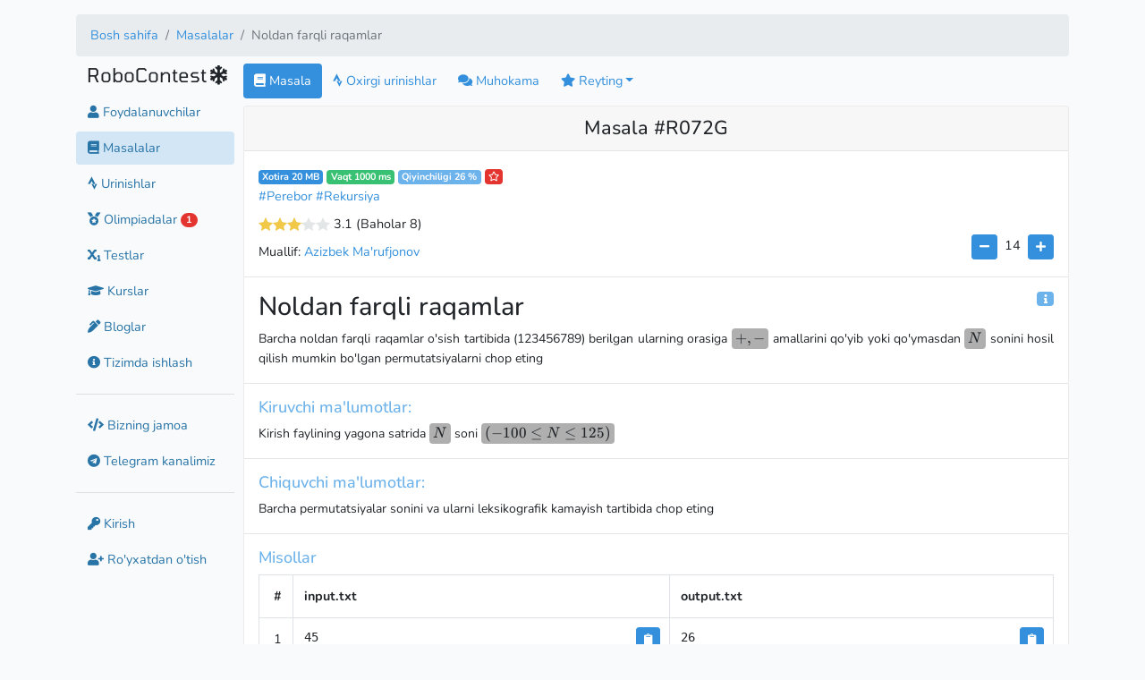

--- FILE ---
content_type: text/html; charset=UTF-8
request_url: https://robocontest.uz/tasks/0997
body_size: 7331
content:
<!doctype html>
<html prefix="og: http://ogp.me/ns#" lang="uz">
<head>
    <link rel="icon" type="image/png" href="https://robocontest.uz/favicon.png">
<meta charset="utf-8">
<meta name="viewport" content="width=device-width, initial-scale=1">
<meta name="keywords" content="c++, cpp, python, piton, c#, csharp, pascal, pascalabc, javascript, nodejs, dasturlash, masalalar, tatu, dasturlashdan masalalar">
<meta name="csrf-token" content="O6HgG9cDkC9wt3uGeqVxkYf5AmzDRslj8YIrtfF5">
<title>Noldan farqli raqamlar - RoboContest</title>
<meta property="og:image" content="https://robocontest.uz/tasks/R072G/preview/image">
<meta property="og:image:secure_url" content="https://robocontest.uz/tasks/R072G/preview/image">
<meta property="og:image:width" content="1600">
<meta property="og:image:height" content="2426">
<meta name="description" content="Barcha noldan farqli raqamlar o&amp;#39;sish tartibida (123456789) berilgan ularning orasiga \(+,-\) amallarini qo&amp;#39;yib yoki qo&amp;#39;ymasdan \(N\) sonini hosil qilish mumkin bo&amp;#39;lgan permutatsiyalarni chop eting">
<meta name="twitter:card" content="summary_large_image">
<meta name="twitter:image" content="https://robocontest.uz/tasks/R072G/preview/image">
<meta name="twitter:title" content="Noldan farqli raqamlar">
    <link rel='stylesheet' href='/css/themes/light.css?id=4499c9d69847930089d41aa6a2434a42'><meta name='theme-color' content='#FFF'>

    <!-- Livewire Styles --><style >[wire\:loading][wire\:loading], [wire\:loading\.delay][wire\:loading\.delay], [wire\:loading\.inline-block][wire\:loading\.inline-block], [wire\:loading\.inline][wire\:loading\.inline], [wire\:loading\.block][wire\:loading\.block], [wire\:loading\.flex][wire\:loading\.flex], [wire\:loading\.table][wire\:loading\.table], [wire\:loading\.grid][wire\:loading\.grid], [wire\:loading\.inline-flex][wire\:loading\.inline-flex] {display: none;}[wire\:loading\.delay\.none][wire\:loading\.delay\.none], [wire\:loading\.delay\.shortest][wire\:loading\.delay\.shortest], [wire\:loading\.delay\.shorter][wire\:loading\.delay\.shorter], [wire\:loading\.delay\.short][wire\:loading\.delay\.short], [wire\:loading\.delay\.default][wire\:loading\.delay\.default], [wire\:loading\.delay\.long][wire\:loading\.delay\.long], [wire\:loading\.delay\.longer][wire\:loading\.delay\.longer], [wire\:loading\.delay\.longest][wire\:loading\.delay\.longest] {display: none;}[wire\:offline][wire\:offline] {display: none;}[wire\:dirty]:not(textarea):not(input):not(select) {display: none;}:root {--livewire-progress-bar-color: #2299dd;}[x-cloak] {display: none !important;}[wire\:cloak] {display: none !important;}</style>

    
    <script>
        window._auth = false;
    </script>
</head>
<body>
<div id="app">
        
    <div class="container my-3">
        <div class="d-none d-sm-block">
                <nav aria-label="breadcrumb">
        <ol class="breadcrumb">
            
                                    <li class="breadcrumb-item"><a href="https://robocontest.uz">Bosh sahifa</a></li>
                
            
                                    <li class="breadcrumb-item"><a href="https://robocontest.uz/tasks">Masalalar</a></li>
                
            
                                    <li class="breadcrumb-item active" aria-current="page">Noldan farqli raqamlar</li>
                
                    </ol>
    </nav>

        </div>

        <div class="form-row">
            <div class="col-12 col-xl-2 col-md-3 col-sm-4 mb-3">
                <aside class="sidebar">
                    <section>
    <span class="d-inline d-sm-none pull-right ml-1" id='message'><i class="fa fa-bars"></i></span>
    <h4 class="robocontest">RoboContest</h4>
            <span id="snowflake" class="h4"><i class="fa fa-snowflake"></i></span>
</section>

<nav id="sidebar" class="d-none d-sm-block mt-2">
        <div class="">
        <a href="https://robocontest.uz/users" class="btn btn-link text-decoration-none">
            <i class="fa fa-user"></i> Foydalanuvchilar        </a>
    </div>
    <div class=" active ">
        <a href="https://robocontest.uz/tasks" class="btn btn-link text-decoration-none">
            <i class="fas fa-book"></i> Masalalar        </a>
    </div>
    <div class="">
        <a href="https://robocontest.uz/attempts" class="btn btn-link text-decoration-none">
            <i class="fab fa-strava"></i> Urinishlar        </a>
    </div>
    
    
    
    
    
    <div
        class="">
        <a href="https://robocontest.uz/olympiads" class="btn btn-link text-decoration-none">
            <i class="fas fa-medal"></i> Olimpiadalar            
                            <span class="badge badge-pill badge-danger">1</span>
                    </a>
    </div>
    <div class="">
        <a href="https://robocontest.uz/quizzes" class="btn btn-link text-decoration-none">
            <i class="fas fa-subscript"></i> Testlar        </a>
    </div>
    <div class="">
        <a href="https://robocontest.uz/courses" class="btn btn-link text-decoration-none">
            <i class="fas fa-graduation-cap"></i> Kurslar        </a>
    </div>
    <div class="">
        <a href="https://robocontest.uz/blog" class="btn btn-link text-decoration-none">
            <i class="fas fa-pen-alt"></i> Bloglar        </a>
    </div>
    <div class="">
        <a href="https://robocontest.uz/system" class="btn btn-link text-decoration-none">
            <i class="fa fa-info-circle"></i> Tizimda ishlash        </a>
    </div>
    <hr>
        
        
        
        
        

        <div>
            <a href="https://robocontest.uz/team" class="btn btn-link text-decoration-none">
                <i class="fa fa-code"></i> Bizning jamoa            </a>
    </div>

    <div>
        <a href="https://t.me/robocontest" class="btn btn-link text-decoration-none" target="_blank">
            <i class="fab fa-telegram"></i> Telegram kanalimiz        </a>
    </div>

    
    <hr>
                <div class="">
            <a href="https://robocontest.uz/login" class="btn btn-link text-decoration-none">
                <i class="fa fa-key"></i> Kirish            </a>
        </div>
        <div class="">
            <a href="https://robocontest.uz/register" class="btn btn-link text-decoration-none">
                <i class="fa fa-user-plus"></i> Ro'yxatdan o'tish            </a>
        </div>
    </nav>

                </aside>
            </div>

            <div class="col-12 col-xl-10 col-md-9 col-sm-8">
                <header class="d-sm-none d-block">
                        <nav aria-label="breadcrumb">
        <ol class="breadcrumb">
            
                                    <li class="breadcrumb-item"><a href="https://robocontest.uz">Bosh sahifa</a></li>
                
            
                                    <li class="breadcrumb-item"><a href="https://robocontest.uz/tasks">Masalalar</a></li>
                
            
                                    <li class="breadcrumb-item active" aria-current="page">Noldan farqli raqamlar</li>
                
                    </ol>
    </nav>

                </header>

                
                <main>
                        <div class="row">
        <div class="col-12">
            <ul class="nav nav-pills mb-2" id="pills-tab" role="tablist">
                <li class="nav-item">
                    <a class="nav-link active" href="https://robocontest.uz/tasks/R072G">
                        <i class="fa fa-book"></i> Masala                    </a>
                </li>
                <li class="nav-item">
                    <a class="nav-link "
                       href="https://robocontest.uz/tasks/R072G/attempts">
                        <i class="fab fa-strava"></i> Oxirgi urinishlar                    </a>
                </li>
                                <li class="nav-item">
                    <a class="nav-link "
                       href="https://robocontest.uz/tasks/R072G/discuss">
                        <i class="fa fa-comments"></i> Muhokama                    </a>
                </li>
                <li class="nav-item dropdown">
                    <a class="nav-link  dropdown-toggle" data-toggle="dropdown" href="#"
                       role="button"
                       aria-haspopup="true" aria-expanded="false"><i class="fa fa-star"></i> Reyting</a>

                    <div class="dropdown-menu">
                        <a class="dropdown-item "
                           href="https://robocontest.uz/tasks/R072G/rating?by=time">
                            Vaqt                        </a>
                        <a class="dropdown-item "
                           href="https://robocontest.uz/tasks/R072G/rating?by=memory">
                            Xotira                        </a>
                        <a class="dropdown-item "
                           href="https://robocontest.uz/tasks/R072G/rating?by=code">
                            Kod uzunligi                        </a>
                    </div>
                </li>
            </ul>
        </div>

                    <div class="col-12 mb-3">
    <div class="card mb-3">
            <h1 class="h4 card-header text-center">
                            Masala #R072G
                    </h1>
        <div class="card-body p-0">
        <div class="px-3 pt-3">
            <span class="badge badge-primary" id="memory_info">Xotira 20 MB</span>
            <span class="badge badge-success" id="time_info">Vaqt 1000 ms</span>

            
                            <span class="badge badge-info text-white"
                      id="complexity_info">Qiyinchiligi 26 %
                </span>

                                    
                    <span class="badge badge-danger text-white"
                          data-toggle="tooltip" data-placement="top"
                          title="Tanlanganlarga qo`shish"
                          data-favorite="0" data-task="R072G"
                          onclick="favorite(this)">
                        <i class="far fa-star text-white"></i>
                        </span>

                                    
                                    <div>
                                                    <div class="d-inline-block"><a
                                    href="https://robocontest.uz/tasks?category=8">#Perebor</a>
                            </div>
                                                    <div class="d-inline-block"><a
                                    href="https://robocontest.uz/tasks?category=13">#Rekursiya</a>
                            </div>
                                            </div>
                
                                    <div id="vue-app" class="pt-2">
                        <star-rating task="R072G" :rating="{&quot;rating&quot;:3.1,&quot;userRating&quot;:null,&quot;ratingCount&quot;:8}"
                                     :readonly="true"></star-rating>
                    </div>
                            
            <div class="float-right">
                <div>
    <button class="btn btn-primary btn-sm" id="fontDec">
        <i class="fa fa-minus"></i>
    </button>

    <div id="fontSize" class="d-inline py-2 px-1">14</div>

    <button class="btn btn-primary btn-sm" id="fontInc">
        <i class="fa fa-plus"></i>
    </button>
</div>

<script>
const minFontSize = 14;
const maxFontSize = 24;
const step = 2;

let fontSize = Math.min(Math.max(Number(localStorage['taskFontSize']) || 14, minFontSize), maxFontSize);

function setFontSize() {
    const oldStyle = window.fontSizeChangerStyle;

    if (oldStyle) document.head.removeChild(oldStyle)

    const style = document.createElement('style');
    style.textContent = `.katex, .task-contents { font-size: ${fontSize}px; }`;

    window.fontSizeChangerStyle = document.head.appendChild(style)

    document.getElementById('fontSize').innerText = fontSize;
    localStorage.setItem('taskFontSize', fontSize);
}

document.getElementById('fontInc').addEventListener('click', ev => {
    fontSize = Math.min(maxFontSize, fontSize + step)
    setFontSize()
})

document.getElementById('fontDec').addEventListener('click', ev => {
    fontSize = Math.max(minFontSize, fontSize - step)
    setFontSize()
})


document.addEventListener('DOMContentLoaded', evt => {
    setFontSize()
})
</script>
            </div>

                                                <div class="mt-2">
                        Muallif:
                        <a href="https://robocontest.uz/profile/azizbek_">
                            Azizbek Ma&#039;rufjonov
                        </a>
                    </div>
                            
        </div>
        <hr>

        <div class="px-3">
                            <span class="badge badge-info text-white float-right" onclick="driver.start()" id="info">
                &nbsp<i class="fa fa-info"></i>&nbsp
            </span>
            
            <h2 class="mt-3">Noldan farqli raqamlar</h2>
                            <div class="card-text task-contents">
                    <p>Barcha noldan farqli raqamlar o&#39;sish tartibida (123456789) berilgan ularning orasiga <span class="math-tex">\(+,-\)</span> amallarini qo&#39;yib yoki qo&#39;ymasdan <span class="math-tex">\(N\)</span> sonini hosil qilish mumkin bo&#39;lgan permutatsiyalarni chop eting</p>
                </div>
                    </div>
        <hr>
                    <div class="px-3">
                <div class="h5 text-info" id="input_info">Kiruvchi ma'lumotlar:</div>
                <div class="card-text task-contents">
                    <p>Kirish faylining yagona satrida <span class="math-tex">\(N\)</span> soni&nbsp;<span class="math-tex">\((-100 \le N \le 125)\)</span></p>
                </div>
            </div>
            <hr>
            <div class="px-3">
                <div class="h5 text-info" id="output_info">Chiquvchi ma'lumotlar:</div>
                <div class="card-text task-contents">
                    <p>Barcha permutatsiyalar sonini va ularni leksikografik kamayish tartibida chop eting</p>
                </div>
            </div>
            <hr>
        
        <div class="px-3 h5 text-info">Misollar</div>
        <div class="table-responsive px-3">
            <table class="table table-bordered table-hover monotext notranslate">
                <tr>
                    <th class="pl-3" width="50">#</th>
                    <th width="50%">input.txt</th>
                    <th width="50%">output.txt</th>
                </tr>

                                    <tr>
                        <td class="pl-3">1</td>
                        <td class="position-relative">
                            <pre>45</pre>

                            <button class="btn btn-primary btn-sm clip-copy position-absolute"
                                    style="top: 10px; right: 10px"
                                    data-clipboard-text="45">
                                <i class="fa fa-clipboard"></i>
                            </button>
                        </td>
                        <td class="position-relative">
                            <pre>26
1+2+3+4+5+6+7+8+9=45
1+2+3-45+67+8+9=45
1+2-3+45+6-7-8+9=45
1+2-3+45-6+7+8-9=45
1+2-3-45-6+7+89=45
1+2-34-5-6+78+9=45
1+23+4+5+6+7+8-9=45
1+23+4-5-67+89=45
1+23-4-5+6+7+8+9=45
1+23-45+67+8-9=45
1-2+3+45+6-7+8-9=45
1-2+3-45+6-7+89=45
1-2-3+4-5+67-8-9=45
1-2-3+45-6-7+8+9=45
1-2-34+5+6+78-9=45
1-2-34+56+7+8+9=45
1-23+4-5+67-8+9=45
1-23+45-67+89=45
1-23-4+5+67+8-9=45
1-23-4-5-6-7+89=45
12+3+4-56-7+89=45
12+3-45+6+78-9=45
12+34-5-6-7+8+9=45
12-3+4+56-7-8-9=45
12-3-4-56+7+89=45
12-3-45-6+78+9=45</pre>

                            <button class="btn btn-primary btn-sm clip-copy position-absolute"
                                    style="top: 10px; right: 10px"
                                    data-clipboard-text="26
1+2+3+4+5+6+7+8+9=45
1+2+3-45+67+8+9=45
1+2-3+45+6-7-8+9=45
1+2-3+45-6+7+8-9=45
1+2-3-45-6+7+89=45
1+2-34-5-6+78+9=45
1+23+4+5+6+7+8-9=45
1+23+4-5-67+89=45
1+23-4-5+6+7+8+9=45
1+23-45+67+8-9=45
1-2+3+45+6-7+8-9=45
1-2+3-45+6-7+89=45
1-2-3+4-5+67-8-9=45
1-2-3+45-6-7+8+9=45
1-2-34+5+6+78-9=45
1-2-34+56+7+8+9=45
1-23+4-5+67-8+9=45
1-23+45-67+89=45
1-23-4+5+67+8-9=45
1-23-4-5-6-7+89=45
12+3+4-56-7+89=45
12+3-45+6+78-9=45
12+34-5-6-7+8+9=45
12-3+4+56-7-8-9=45
12-3-4-56+7+89=45
12-3-45-6+78+9=45">
                                <i class="fa fa-clipboard"></i>
                            </button>
                        </td>
                    </tr>
                            </table>
        </div>

                    <div class="px-3 mt-2">
                <div class="h5 text-info" id="test_note">Izoh:</div>
                <div class="card-text task-contents">
                    <p>Raqamlardan faqat bir martadan foydalaning</p>
                </div>
            </div>
        
                    <div class="card-footer">
                <div class="text-right">
    <a class="badge badge-primary" href="https://telegram.me/share/url?url=https://robocontest.uz/tasks/0997" target="_blank">
        <i class="fab fa-telegram"></i> Telegram
    </a>

    <a class="badge badge-primary" href="https://www.facebook.com/sharer/sharer.php?u=https://robocontest.uz/tasks/0997"
       target="_blank">
        <i class="fab fa-facebook"></i> Facebook
    </a>
</div>
            </div>
            </div>
</div>



    <div class="card">
    <div class="h5 card-header">
        Yechimini yuborish    </div>
    <div class="card-body p-0">
        
                    <div class="p-3">
                Bu amalni bajarish uchun <b><a href='/login'>tizimga kiring</a></b>,
                        agar profilingiz bo'lmasa istalgan payt <b><a href='/register'>ro'yxatdan o'tishingiz</a></b> mumkin            </div>
            </div>
</div>
</div>

        
        
        
        
            </div>
                </main>
            </div>

            <div class="col-12 py-2 text-center">
                    <div class="my-2">
                <a href="https://t.me/robocontest" target="_blank" class="text-decoration-none text-white">
                    <p class="text-gray text-center bg-primary p-2 d-inline rounded">
                        Yangiliklardan xabardor bo'lish uchun <img src="/favicon.png" style="width: 24px"/> Telegram kanalimizga obuna bo'ling                    </p>
                </a>
            </div>

            <p class="my-0 py-0 text-center">Robocontest.uz Copyrighted © 2020-2026 by
                <a href="https://robocontest.uz/team">
                    Robocontest Team
                </a>
            </p>

            <p class="my-0 py-0">
                <a href="tel:+998953401070" class="text-decoration-none">
                    Tel: +998-(95)-340-10-70
                </a>
            </p>
        
        <div class="text-center small mt-2">
                            <a href="https://robocontest.uz/locale/uz"
                   class="mx-1  font-weight-bold ">
                    Oʻzbekcha                </a>
                            <a href="https://robocontest.uz/locale/ru"
                   class="mx-1 ">
                    Русский                </a>
                            <a href="https://robocontest.uz/locale/en"
                   class="mx-1 ">
                    English                </a>
                            <a href="https://robocontest.uz/locale/qq"
                   class="mx-1 ">
                    Qaraqalpaqsha                </a>
                    </div>

        <div class="text-center small mt-2">
                                        <a href="https://robocontest.uz/theme/light"
                   style="min-width: 32px; min-height: 32px; background: #f2f2f2; padding-top: 6px;"
                   class="rounded shadow border d-inline-block mx-2 text-decoration-none">
                                            <i class="fa fa-check"></i>
                                    </a>
                            <a href="https://robocontest.uz/theme/dark"
                   style="min-width: 32px; min-height: 32px; background: #222; padding-top: 6px;"
                   class="rounded shadow border d-inline-block mx-2 text-decoration-none">
                                            &nbsp;
                                    </a>
                            <a href="https://robocontest.uz/theme/blue"
                   style="min-width: 32px; min-height: 32px; background: #122332; padding-top: 6px;"
                   class="rounded shadow border d-inline-block mx-2 text-decoration-none">
                                            &nbsp;
                                    </a>
                    </div>

        <p class="my-3 py-0 text-gray small text-center">
            Generated in 42ms
        </p>
    </div>
        </div>
    </div>
</div>

<div id="snow"></div>

<link media="all" type="text/css" rel="stylesheet" href="https://robocontest.uz/assets/css/codemirror.css"/>
<link media="all" type="text/css" rel="stylesheet" href="https://robocontest.uz/assets/css/monokai.min.css"/>

<link rel="stylesheet" href="https://robocontest.uz/assets/js/katex/katex.min.css"/>

<script src="https://robocontest.uz/assets/js/katex/katex.min.js"></script>

<script src="https://robocontest.uz/assets/js/katex/contrib/auto-render.min.js"></script>

<script>
    document.addEventListener('DOMContentLoaded', function () {
        document.querySelectorAll('.task-contents').forEach((el) => {
            renderMathInElement(el);
        })

        document.querySelectorAll('.katex-text').forEach((el) => {
            renderMathInElement(el);
        })
    });
</script>

<!-- Scripts -->
<script src="/js/vue-app.js?id=9a3d5bb1c72d0fe7cfb419060261dcc4"></script>
<script src="/js/codemirror.js?id=f58439ed2248f6a7512ac10ad253dfb6"></script>
<script src="https://robocontest.uz/vendor/livewire/livewire.min.js?id=df3a17f2"   data-csrf="O6HgG9cDkC9wt3uGeqVxkYf5AmzDRslj8YIrtfF5" data-update-uri="/livewire/update" data-navigate-once="true"></script>

    <!-- Google tag (gtag.js) -->
<script async src="https://www.googletagmanager.com/gtag/js?id=G-7HFYEV9MH8"></script>
<script>
window.dataLayer = window.dataLayer || [];
function gtag(){dataLayer.push(arguments);}
gtag('js', new Date());

gtag('config', 'G-7HFYEV9MH8');
</script>
    <!-- Yandex.Metrika counter -->
<script type="text/javascript" >
(function(m,e,t,r,i,k,a){m[i]=m[i]||function(){(m[i].a=m[i].a||[]).push(arguments)};
    m[i].l=1*new Date();k=e.createElement(t),a=e.getElementsByTagName(t)[0],k.async=1,k.src=r,a.parentNode.insertBefore(k,a)})
(window, document, "script", "https://mc.yandex.ru/metrika/tag.js", "ym");

ym(86449341, "init", {
    clickmap:true,
    trackLinks:true,
    accurateTrackBounce:true,
    webvisor:true
});
</script>
<noscript><div><img src="https://mc.yandex.ru/watch/86449341" style="position:absolute; left:-9999px;" alt="" /></div></noscript>
<!-- /Yandex.Metrika counter -->
        

<script>
    $.fn.select2.defaults.set("theme", "bootstrap4");
</script>
                        <script>
                        /**
                         * @param {HTMLSpanElement} $this
                         */
                        function favorite($this) {
                            let favorite = $this.dataset.favorite === '0';
                            let task = $this.dataset.task;

                            window.api.favorite(task, favorite).then(function (result) {
                                if (result === true) {
                                    $this.dataset.favorite = '1';
                                    $this.innerHTML = '<i class="fa fa-star text-white"></i>';
                                    $this.setAttribute('title', 'Tanlanganlardan olib tashlash');
                                } else if (result === false) {
                                    $this.innerHTML = '<i class="far fa-star text-white"></i>';
                                    $this.dataset.favorite = '0';
                                    $this.setAttribute('title', 'Tanlanganlarga qo`shish');
                                }

                                $($this).tooltip('dispose');
                                $($this).tooltip();
                            });
                        }
                        </script>

                        <style>
                            span[data-favorite] {
                                cursor: pointer;
                            }
                        </style>
                        <script>
    $('#message').on('click', (e) => {
        $('#sidebar').toggleClass('d-none')
    });

    $('.robocontest').on('click', (e) => {
        window.location.href = 'https://robocontest.uz'
    });

    $('#logout').on('click', (e) => {
        event.preventDefault();
        document.getElementById('logout-form').submit();
    });
    </script>
    <script>

    $("#code_file").on('change', async (event) => {
        const file = event.target.files.item(0)
        const code = await file.text()

        $(event.target).parents('form').find('#code')[0].nextSibling.CodeMirror.setValue(code)
    })
    </script>
    <script>
    const driver = new Driver({
        doneBtnText: "Bo`ldi",
        closeBtnText: "Yopish",
        stageBackground: '#ffffff',
        nextBtnText: "Keyingisi",
        prevBtnText: "Oldingisi",
    });

    driver.defineSteps([
        {
            element: '#info',
            popover: {
                title: "Qo`llanma",
                description: "Agar siz sahifa nima haqida ekanligini bilmasangiz, ushbu belgini topishga harakat qiling va bosing.",
                position: 'left'
            }
        },
        {
            element: '#memory_info',
            popover: {
                title: "Xotira",
                description: "Dasturingiz ishlatayotgan tezkor xotira, ushbu xotira chegarasidan o'tmasligi kerak",
                position: 'right-center'
            }
        },
        {
            element: '#time_info',
            popover: {
                title: "Vaqt",
                description: "Dasturingiz ishlash vaqti ushbu vaqt chegarasidan o'tmasligi kerak",
                position: 'bottom-center'
            }
        },
        {
            element: '#complexity_info',
            popover: {
                title: "Qiyinchiligi",
                description: "Masalaning qiyinchilik darajasi",
                position: 'bottom-center'
            }
        },

        {
            element: '#input_info',
            popover: {
                title: "Kiruvchi ma'lumotlar",
                description: "Dasturizni tekshirish davomida tizim kiritadigan qiymat",
                position: 'bottom-center',
            }
        },
        {
            element: '#output_info',
            popover: {
                title: "Chiquvchi ma'lumotlar",
                description: "Dasturingiz ishlab bo\lganidan keyin qaytarishi kerak bo'lgan qiymat",
                position: 'bottom-center',
            }
        },
    ]);

    </script>

<script>
    $(function () {
        $('[data-toggle="tooltip"]').tooltip()
    })
</script>

<script src="https://robocontest.uz/assets/js/jquery.snow.js"></script>
<script>

    $("#snowflake").click(() => {
        localStorage.setItem('hasSnow', localStorage['hasSnow'] === 'true' ? 'false' : 'true')
        location.reload()
    });

    let hasSnow = localStorage.getItem('hasSnow');

    if (hasSnow === 'true') {
        $("#snow").snow({
            intensity: 4 * (window.screen.availWidth / 1000),
            sizeRange: [10, 15],
            opacityRange: [0.5, 1],
            driftRange: [-3, 3],
            speedRange: [25, 70]
        });
    }
</script>
</body>
</html>


--- FILE ---
content_type: text/css
request_url: https://robocontest.uz/css/themes/light.css?id=4499c9d69847930089d41aa6a2434a42
body_size: 52111
content:
/*!
 * Font Awesome Free 5.15.4 by @fontawesome - https://fontawesome.com
 * License - https://fontawesome.com/license/free (Icons: CC BY 4.0, Fonts: SIL OFL 1.1, Code: MIT License)
 */.fa,.fab,.fad,.fal,.far,.fas{-moz-osx-font-smoothing:grayscale;-webkit-font-smoothing:antialiased;text-rendering:auto;display:inline-block;font-style:normal;font-variant:normal;line-height:1}.fa-lg{font-size:1.33333em;line-height:.75em;vertical-align:-.0667em}.fa-xs{font-size:.75em}.fa-sm{font-size:.875em}.fa-1x{font-size:1em}.fa-2x{font-size:2em}.fa-3x{font-size:3em}.fa-4x{font-size:4em}.fa-5x{font-size:5em}.fa-6x{font-size:6em}.fa-7x{font-size:7em}.fa-8x{font-size:8em}.fa-9x{font-size:9em}.fa-10x{font-size:10em}.fa-fw{text-align:center;width:1.25em}.fa-ul{list-style-type:none;margin-left:2.5em;padding-left:0}.fa-ul>li{position:relative}.fa-li{left:-2em;line-height:inherit;position:absolute;text-align:center;width:2em}.fa-border{border:.08em solid #eee;border-radius:.1em;padding:.2em .25em .15em}.fa-pull-left{float:left}.fa-pull-right{float:right}.fa.fa-pull-left,.fab.fa-pull-left,.fal.fa-pull-left,.far.fa-pull-left,.fas.fa-pull-left{margin-right:.3em}.fa.fa-pull-right,.fab.fa-pull-right,.fal.fa-pull-right,.far.fa-pull-right,.fas.fa-pull-right{margin-left:.3em}.fa-spin{animation:fa-spin 2s linear infinite}.fa-pulse{animation:fa-spin 1s steps(8) infinite}@keyframes fa-spin{0%{transform:rotate(0deg)}to{transform:rotate(1turn)}}.fa-rotate-90{-ms-filter:"progid:DXImageTransform.Microsoft.BasicImage(rotation=1)";transform:rotate(90deg)}.fa-rotate-180{-ms-filter:"progid:DXImageTransform.Microsoft.BasicImage(rotation=2)";transform:rotate(180deg)}.fa-rotate-270{-ms-filter:"progid:DXImageTransform.Microsoft.BasicImage(rotation=3)";transform:rotate(270deg)}.fa-flip-horizontal{-ms-filter:"progid:DXImageTransform.Microsoft.BasicImage(rotation=0, mirror=1)";transform:scaleX(-1)}.fa-flip-vertical{transform:scaleY(-1)}.fa-flip-both,.fa-flip-horizontal.fa-flip-vertical,.fa-flip-vertical{-ms-filter:"progid:DXImageTransform.Microsoft.BasicImage(rotation=2, mirror=1)"}.fa-flip-both,.fa-flip-horizontal.fa-flip-vertical{transform:scale(-1)}:root .fa-flip-both,:root .fa-flip-horizontal,:root .fa-flip-vertical,:root .fa-rotate-180,:root .fa-rotate-270,:root .fa-rotate-90{filter:none}.fa-stack{display:inline-block;height:2em;line-height:2em;position:relative;vertical-align:middle;width:2.5em}.fa-stack-1x,.fa-stack-2x{left:0;position:absolute;text-align:center;width:100%}.fa-stack-1x{line-height:inherit}.fa-stack-2x{font-size:2em}.fa-inverse{color:#fff}.fa-500px:before{content:"\f26e"}.fa-accessible-icon:before{content:"\f368"}.fa-accusoft:before{content:"\f369"}.fa-acquisitions-incorporated:before{content:"\f6af"}.fa-ad:before{content:"\f641"}.fa-address-book:before{content:"\f2b9"}.fa-address-card:before{content:"\f2bb"}.fa-adjust:before{content:"\f042"}.fa-adn:before{content:"\f170"}.fa-adversal:before{content:"\f36a"}.fa-affiliatetheme:before{content:"\f36b"}.fa-air-freshener:before{content:"\f5d0"}.fa-airbnb:before{content:"\f834"}.fa-algolia:before{content:"\f36c"}.fa-align-center:before{content:"\f037"}.fa-align-justify:before{content:"\f039"}.fa-align-left:before{content:"\f036"}.fa-align-right:before{content:"\f038"}.fa-alipay:before{content:"\f642"}.fa-allergies:before{content:"\f461"}.fa-amazon:before{content:"\f270"}.fa-amazon-pay:before{content:"\f42c"}.fa-ambulance:before{content:"\f0f9"}.fa-american-sign-language-interpreting:before{content:"\f2a3"}.fa-amilia:before{content:"\f36d"}.fa-anchor:before{content:"\f13d"}.fa-android:before{content:"\f17b"}.fa-angellist:before{content:"\f209"}.fa-angle-double-down:before{content:"\f103"}.fa-angle-double-left:before{content:"\f100"}.fa-angle-double-right:before{content:"\f101"}.fa-angle-double-up:before{content:"\f102"}.fa-angle-down:before{content:"\f107"}.fa-angle-left:before{content:"\f104"}.fa-angle-right:before{content:"\f105"}.fa-angle-up:before{content:"\f106"}.fa-angry:before{content:"\f556"}.fa-angrycreative:before{content:"\f36e"}.fa-angular:before{content:"\f420"}.fa-ankh:before{content:"\f644"}.fa-app-store:before{content:"\f36f"}.fa-app-store-ios:before{content:"\f370"}.fa-apper:before{content:"\f371"}.fa-apple:before{content:"\f179"}.fa-apple-alt:before{content:"\f5d1"}.fa-apple-pay:before{content:"\f415"}.fa-archive:before{content:"\f187"}.fa-archway:before{content:"\f557"}.fa-arrow-alt-circle-down:before{content:"\f358"}.fa-arrow-alt-circle-left:before{content:"\f359"}.fa-arrow-alt-circle-right:before{content:"\f35a"}.fa-arrow-alt-circle-up:before{content:"\f35b"}.fa-arrow-circle-down:before{content:"\f0ab"}.fa-arrow-circle-left:before{content:"\f0a8"}.fa-arrow-circle-right:before{content:"\f0a9"}.fa-arrow-circle-up:before{content:"\f0aa"}.fa-arrow-down:before{content:"\f063"}.fa-arrow-left:before{content:"\f060"}.fa-arrow-right:before{content:"\f061"}.fa-arrow-up:before{content:"\f062"}.fa-arrows-alt:before{content:"\f0b2"}.fa-arrows-alt-h:before{content:"\f337"}.fa-arrows-alt-v:before{content:"\f338"}.fa-artstation:before{content:"\f77a"}.fa-assistive-listening-systems:before{content:"\f2a2"}.fa-asterisk:before{content:"\f069"}.fa-asymmetrik:before{content:"\f372"}.fa-at:before{content:"\f1fa"}.fa-atlas:before{content:"\f558"}.fa-atlassian:before{content:"\f77b"}.fa-atom:before{content:"\f5d2"}.fa-audible:before{content:"\f373"}.fa-audio-description:before{content:"\f29e"}.fa-autoprefixer:before{content:"\f41c"}.fa-avianex:before{content:"\f374"}.fa-aviato:before{content:"\f421"}.fa-award:before{content:"\f559"}.fa-aws:before{content:"\f375"}.fa-baby:before{content:"\f77c"}.fa-baby-carriage:before{content:"\f77d"}.fa-backspace:before{content:"\f55a"}.fa-backward:before{content:"\f04a"}.fa-bacon:before{content:"\f7e5"}.fa-bacteria:before{content:"\e059"}.fa-bacterium:before{content:"\e05a"}.fa-bahai:before{content:"\f666"}.fa-balance-scale:before{content:"\f24e"}.fa-balance-scale-left:before{content:"\f515"}.fa-balance-scale-right:before{content:"\f516"}.fa-ban:before{content:"\f05e"}.fa-band-aid:before{content:"\f462"}.fa-bandcamp:before{content:"\f2d5"}.fa-barcode:before{content:"\f02a"}.fa-bars:before{content:"\f0c9"}.fa-baseball-ball:before{content:"\f433"}.fa-basketball-ball:before{content:"\f434"}.fa-bath:before{content:"\f2cd"}.fa-battery-empty:before{content:"\f244"}.fa-battery-full:before{content:"\f240"}.fa-battery-half:before{content:"\f242"}.fa-battery-quarter:before{content:"\f243"}.fa-battery-three-quarters:before{content:"\f241"}.fa-battle-net:before{content:"\f835"}.fa-bed:before{content:"\f236"}.fa-beer:before{content:"\f0fc"}.fa-behance:before{content:"\f1b4"}.fa-behance-square:before{content:"\f1b5"}.fa-bell:before{content:"\f0f3"}.fa-bell-slash:before{content:"\f1f6"}.fa-bezier-curve:before{content:"\f55b"}.fa-bible:before{content:"\f647"}.fa-bicycle:before{content:"\f206"}.fa-biking:before{content:"\f84a"}.fa-bimobject:before{content:"\f378"}.fa-binoculars:before{content:"\f1e5"}.fa-biohazard:before{content:"\f780"}.fa-birthday-cake:before{content:"\f1fd"}.fa-bitbucket:before{content:"\f171"}.fa-bitcoin:before{content:"\f379"}.fa-bity:before{content:"\f37a"}.fa-black-tie:before{content:"\f27e"}.fa-blackberry:before{content:"\f37b"}.fa-blender:before{content:"\f517"}.fa-blender-phone:before{content:"\f6b6"}.fa-blind:before{content:"\f29d"}.fa-blog:before{content:"\f781"}.fa-blogger:before{content:"\f37c"}.fa-blogger-b:before{content:"\f37d"}.fa-bluetooth:before{content:"\f293"}.fa-bluetooth-b:before{content:"\f294"}.fa-bold:before{content:"\f032"}.fa-bolt:before{content:"\f0e7"}.fa-bomb:before{content:"\f1e2"}.fa-bone:before{content:"\f5d7"}.fa-bong:before{content:"\f55c"}.fa-book:before{content:"\f02d"}.fa-book-dead:before{content:"\f6b7"}.fa-book-medical:before{content:"\f7e6"}.fa-book-open:before{content:"\f518"}.fa-book-reader:before{content:"\f5da"}.fa-bookmark:before{content:"\f02e"}.fa-bootstrap:before{content:"\f836"}.fa-border-all:before{content:"\f84c"}.fa-border-none:before{content:"\f850"}.fa-border-style:before{content:"\f853"}.fa-bowling-ball:before{content:"\f436"}.fa-box:before{content:"\f466"}.fa-box-open:before{content:"\f49e"}.fa-box-tissue:before{content:"\e05b"}.fa-boxes:before{content:"\f468"}.fa-braille:before{content:"\f2a1"}.fa-brain:before{content:"\f5dc"}.fa-bread-slice:before{content:"\f7ec"}.fa-briefcase:before{content:"\f0b1"}.fa-briefcase-medical:before{content:"\f469"}.fa-broadcast-tower:before{content:"\f519"}.fa-broom:before{content:"\f51a"}.fa-brush:before{content:"\f55d"}.fa-btc:before{content:"\f15a"}.fa-buffer:before{content:"\f837"}.fa-bug:before{content:"\f188"}.fa-building:before{content:"\f1ad"}.fa-bullhorn:before{content:"\f0a1"}.fa-bullseye:before{content:"\f140"}.fa-burn:before{content:"\f46a"}.fa-buromobelexperte:before{content:"\f37f"}.fa-bus:before{content:"\f207"}.fa-bus-alt:before{content:"\f55e"}.fa-business-time:before{content:"\f64a"}.fa-buy-n-large:before{content:"\f8a6"}.fa-buysellads:before{content:"\f20d"}.fa-calculator:before{content:"\f1ec"}.fa-calendar:before{content:"\f133"}.fa-calendar-alt:before{content:"\f073"}.fa-calendar-check:before{content:"\f274"}.fa-calendar-day:before{content:"\f783"}.fa-calendar-minus:before{content:"\f272"}.fa-calendar-plus:before{content:"\f271"}.fa-calendar-times:before{content:"\f273"}.fa-calendar-week:before{content:"\f784"}.fa-camera:before{content:"\f030"}.fa-camera-retro:before{content:"\f083"}.fa-campground:before{content:"\f6bb"}.fa-canadian-maple-leaf:before{content:"\f785"}.fa-candy-cane:before{content:"\f786"}.fa-cannabis:before{content:"\f55f"}.fa-capsules:before{content:"\f46b"}.fa-car:before{content:"\f1b9"}.fa-car-alt:before{content:"\f5de"}.fa-car-battery:before{content:"\f5df"}.fa-car-crash:before{content:"\f5e1"}.fa-car-side:before{content:"\f5e4"}.fa-caravan:before{content:"\f8ff"}.fa-caret-down:before{content:"\f0d7"}.fa-caret-left:before{content:"\f0d9"}.fa-caret-right:before{content:"\f0da"}.fa-caret-square-down:before{content:"\f150"}.fa-caret-square-left:before{content:"\f191"}.fa-caret-square-right:before{content:"\f152"}.fa-caret-square-up:before{content:"\f151"}.fa-caret-up:before{content:"\f0d8"}.fa-carrot:before{content:"\f787"}.fa-cart-arrow-down:before{content:"\f218"}.fa-cart-plus:before{content:"\f217"}.fa-cash-register:before{content:"\f788"}.fa-cat:before{content:"\f6be"}.fa-cc-amazon-pay:before{content:"\f42d"}.fa-cc-amex:before{content:"\f1f3"}.fa-cc-apple-pay:before{content:"\f416"}.fa-cc-diners-club:before{content:"\f24c"}.fa-cc-discover:before{content:"\f1f2"}.fa-cc-jcb:before{content:"\f24b"}.fa-cc-mastercard:before{content:"\f1f1"}.fa-cc-paypal:before{content:"\f1f4"}.fa-cc-stripe:before{content:"\f1f5"}.fa-cc-visa:before{content:"\f1f0"}.fa-centercode:before{content:"\f380"}.fa-centos:before{content:"\f789"}.fa-certificate:before{content:"\f0a3"}.fa-chair:before{content:"\f6c0"}.fa-chalkboard:before{content:"\f51b"}.fa-chalkboard-teacher:before{content:"\f51c"}.fa-charging-station:before{content:"\f5e7"}.fa-chart-area:before{content:"\f1fe"}.fa-chart-bar:before{content:"\f080"}.fa-chart-line:before{content:"\f201"}.fa-chart-pie:before{content:"\f200"}.fa-check:before{content:"\f00c"}.fa-check-circle:before{content:"\f058"}.fa-check-double:before{content:"\f560"}.fa-check-square:before{content:"\f14a"}.fa-cheese:before{content:"\f7ef"}.fa-chess:before{content:"\f439"}.fa-chess-bishop:before{content:"\f43a"}.fa-chess-board:before{content:"\f43c"}.fa-chess-king:before{content:"\f43f"}.fa-chess-knight:before{content:"\f441"}.fa-chess-pawn:before{content:"\f443"}.fa-chess-queen:before{content:"\f445"}.fa-chess-rook:before{content:"\f447"}.fa-chevron-circle-down:before{content:"\f13a"}.fa-chevron-circle-left:before{content:"\f137"}.fa-chevron-circle-right:before{content:"\f138"}.fa-chevron-circle-up:before{content:"\f139"}.fa-chevron-down:before{content:"\f078"}.fa-chevron-left:before{content:"\f053"}.fa-chevron-right:before{content:"\f054"}.fa-chevron-up:before{content:"\f077"}.fa-child:before{content:"\f1ae"}.fa-chrome:before{content:"\f268"}.fa-chromecast:before{content:"\f838"}.fa-church:before{content:"\f51d"}.fa-circle:before{content:"\f111"}.fa-circle-notch:before{content:"\f1ce"}.fa-city:before{content:"\f64f"}.fa-clinic-medical:before{content:"\f7f2"}.fa-clipboard:before{content:"\f328"}.fa-clipboard-check:before{content:"\f46c"}.fa-clipboard-list:before{content:"\f46d"}.fa-clock:before{content:"\f017"}.fa-clone:before{content:"\f24d"}.fa-closed-captioning:before{content:"\f20a"}.fa-cloud:before{content:"\f0c2"}.fa-cloud-download-alt:before{content:"\f381"}.fa-cloud-meatball:before{content:"\f73b"}.fa-cloud-moon:before{content:"\f6c3"}.fa-cloud-moon-rain:before{content:"\f73c"}.fa-cloud-rain:before{content:"\f73d"}.fa-cloud-showers-heavy:before{content:"\f740"}.fa-cloud-sun:before{content:"\f6c4"}.fa-cloud-sun-rain:before{content:"\f743"}.fa-cloud-upload-alt:before{content:"\f382"}.fa-cloudflare:before{content:"\e07d"}.fa-cloudscale:before{content:"\f383"}.fa-cloudsmith:before{content:"\f384"}.fa-cloudversify:before{content:"\f385"}.fa-cocktail:before{content:"\f561"}.fa-code:before{content:"\f121"}.fa-code-branch:before{content:"\f126"}.fa-codepen:before{content:"\f1cb"}.fa-codiepie:before{content:"\f284"}.fa-coffee:before{content:"\f0f4"}.fa-cog:before{content:"\f013"}.fa-cogs:before{content:"\f085"}.fa-coins:before{content:"\f51e"}.fa-columns:before{content:"\f0db"}.fa-comment:before{content:"\f075"}.fa-comment-alt:before{content:"\f27a"}.fa-comment-dollar:before{content:"\f651"}.fa-comment-dots:before{content:"\f4ad"}.fa-comment-medical:before{content:"\f7f5"}.fa-comment-slash:before{content:"\f4b3"}.fa-comments:before{content:"\f086"}.fa-comments-dollar:before{content:"\f653"}.fa-compact-disc:before{content:"\f51f"}.fa-compass:before{content:"\f14e"}.fa-compress:before{content:"\f066"}.fa-compress-alt:before{content:"\f422"}.fa-compress-arrows-alt:before{content:"\f78c"}.fa-concierge-bell:before{content:"\f562"}.fa-confluence:before{content:"\f78d"}.fa-connectdevelop:before{content:"\f20e"}.fa-contao:before{content:"\f26d"}.fa-cookie:before{content:"\f563"}.fa-cookie-bite:before{content:"\f564"}.fa-copy:before{content:"\f0c5"}.fa-copyright:before{content:"\f1f9"}.fa-cotton-bureau:before{content:"\f89e"}.fa-couch:before{content:"\f4b8"}.fa-cpanel:before{content:"\f388"}.fa-creative-commons:before{content:"\f25e"}.fa-creative-commons-by:before{content:"\f4e7"}.fa-creative-commons-nc:before{content:"\f4e8"}.fa-creative-commons-nc-eu:before{content:"\f4e9"}.fa-creative-commons-nc-jp:before{content:"\f4ea"}.fa-creative-commons-nd:before{content:"\f4eb"}.fa-creative-commons-pd:before{content:"\f4ec"}.fa-creative-commons-pd-alt:before{content:"\f4ed"}.fa-creative-commons-remix:before{content:"\f4ee"}.fa-creative-commons-sa:before{content:"\f4ef"}.fa-creative-commons-sampling:before{content:"\f4f0"}.fa-creative-commons-sampling-plus:before{content:"\f4f1"}.fa-creative-commons-share:before{content:"\f4f2"}.fa-creative-commons-zero:before{content:"\f4f3"}.fa-credit-card:before{content:"\f09d"}.fa-critical-role:before{content:"\f6c9"}.fa-crop:before{content:"\f125"}.fa-crop-alt:before{content:"\f565"}.fa-cross:before{content:"\f654"}.fa-crosshairs:before{content:"\f05b"}.fa-crow:before{content:"\f520"}.fa-crown:before{content:"\f521"}.fa-crutch:before{content:"\f7f7"}.fa-css3:before{content:"\f13c"}.fa-css3-alt:before{content:"\f38b"}.fa-cube:before{content:"\f1b2"}.fa-cubes:before{content:"\f1b3"}.fa-cut:before{content:"\f0c4"}.fa-cuttlefish:before{content:"\f38c"}.fa-d-and-d:before{content:"\f38d"}.fa-d-and-d-beyond:before{content:"\f6ca"}.fa-dailymotion:before{content:"\e052"}.fa-dashcube:before{content:"\f210"}.fa-database:before{content:"\f1c0"}.fa-deaf:before{content:"\f2a4"}.fa-deezer:before{content:"\e077"}.fa-delicious:before{content:"\f1a5"}.fa-democrat:before{content:"\f747"}.fa-deploydog:before{content:"\f38e"}.fa-deskpro:before{content:"\f38f"}.fa-desktop:before{content:"\f108"}.fa-dev:before{content:"\f6cc"}.fa-deviantart:before{content:"\f1bd"}.fa-dharmachakra:before{content:"\f655"}.fa-dhl:before{content:"\f790"}.fa-diagnoses:before{content:"\f470"}.fa-diaspora:before{content:"\f791"}.fa-dice:before{content:"\f522"}.fa-dice-d20:before{content:"\f6cf"}.fa-dice-d6:before{content:"\f6d1"}.fa-dice-five:before{content:"\f523"}.fa-dice-four:before{content:"\f524"}.fa-dice-one:before{content:"\f525"}.fa-dice-six:before{content:"\f526"}.fa-dice-three:before{content:"\f527"}.fa-dice-two:before{content:"\f528"}.fa-digg:before{content:"\f1a6"}.fa-digital-ocean:before{content:"\f391"}.fa-digital-tachograph:before{content:"\f566"}.fa-directions:before{content:"\f5eb"}.fa-discord:before{content:"\f392"}.fa-discourse:before{content:"\f393"}.fa-disease:before{content:"\f7fa"}.fa-divide:before{content:"\f529"}.fa-dizzy:before{content:"\f567"}.fa-dna:before{content:"\f471"}.fa-dochub:before{content:"\f394"}.fa-docker:before{content:"\f395"}.fa-dog:before{content:"\f6d3"}.fa-dollar-sign:before{content:"\f155"}.fa-dolly:before{content:"\f472"}.fa-dolly-flatbed:before{content:"\f474"}.fa-donate:before{content:"\f4b9"}.fa-door-closed:before{content:"\f52a"}.fa-door-open:before{content:"\f52b"}.fa-dot-circle:before{content:"\f192"}.fa-dove:before{content:"\f4ba"}.fa-download:before{content:"\f019"}.fa-draft2digital:before{content:"\f396"}.fa-drafting-compass:before{content:"\f568"}.fa-dragon:before{content:"\f6d5"}.fa-draw-polygon:before{content:"\f5ee"}.fa-dribbble:before{content:"\f17d"}.fa-dribbble-square:before{content:"\f397"}.fa-dropbox:before{content:"\f16b"}.fa-drum:before{content:"\f569"}.fa-drum-steelpan:before{content:"\f56a"}.fa-drumstick-bite:before{content:"\f6d7"}.fa-drupal:before{content:"\f1a9"}.fa-dumbbell:before{content:"\f44b"}.fa-dumpster:before{content:"\f793"}.fa-dumpster-fire:before{content:"\f794"}.fa-dungeon:before{content:"\f6d9"}.fa-dyalog:before{content:"\f399"}.fa-earlybirds:before{content:"\f39a"}.fa-ebay:before{content:"\f4f4"}.fa-edge:before{content:"\f282"}.fa-edge-legacy:before{content:"\e078"}.fa-edit:before{content:"\f044"}.fa-egg:before{content:"\f7fb"}.fa-eject:before{content:"\f052"}.fa-elementor:before{content:"\f430"}.fa-ellipsis-h:before{content:"\f141"}.fa-ellipsis-v:before{content:"\f142"}.fa-ello:before{content:"\f5f1"}.fa-ember:before{content:"\f423"}.fa-empire:before{content:"\f1d1"}.fa-envelope:before{content:"\f0e0"}.fa-envelope-open:before{content:"\f2b6"}.fa-envelope-open-text:before{content:"\f658"}.fa-envelope-square:before{content:"\f199"}.fa-envira:before{content:"\f299"}.fa-equals:before{content:"\f52c"}.fa-eraser:before{content:"\f12d"}.fa-erlang:before{content:"\f39d"}.fa-ethereum:before{content:"\f42e"}.fa-ethernet:before{content:"\f796"}.fa-etsy:before{content:"\f2d7"}.fa-euro-sign:before{content:"\f153"}.fa-evernote:before{content:"\f839"}.fa-exchange-alt:before{content:"\f362"}.fa-exclamation:before{content:"\f12a"}.fa-exclamation-circle:before{content:"\f06a"}.fa-exclamation-triangle:before{content:"\f071"}.fa-expand:before{content:"\f065"}.fa-expand-alt:before{content:"\f424"}.fa-expand-arrows-alt:before{content:"\f31e"}.fa-expeditedssl:before{content:"\f23e"}.fa-external-link-alt:before{content:"\f35d"}.fa-external-link-square-alt:before{content:"\f360"}.fa-eye:before{content:"\f06e"}.fa-eye-dropper:before{content:"\f1fb"}.fa-eye-slash:before{content:"\f070"}.fa-facebook:before{content:"\f09a"}.fa-facebook-f:before{content:"\f39e"}.fa-facebook-messenger:before{content:"\f39f"}.fa-facebook-square:before{content:"\f082"}.fa-fan:before{content:"\f863"}.fa-fantasy-flight-games:before{content:"\f6dc"}.fa-fast-backward:before{content:"\f049"}.fa-fast-forward:before{content:"\f050"}.fa-faucet:before{content:"\e005"}.fa-fax:before{content:"\f1ac"}.fa-feather:before{content:"\f52d"}.fa-feather-alt:before{content:"\f56b"}.fa-fedex:before{content:"\f797"}.fa-fedora:before{content:"\f798"}.fa-female:before{content:"\f182"}.fa-fighter-jet:before{content:"\f0fb"}.fa-figma:before{content:"\f799"}.fa-file:before{content:"\f15b"}.fa-file-alt:before{content:"\f15c"}.fa-file-archive:before{content:"\f1c6"}.fa-file-audio:before{content:"\f1c7"}.fa-file-code:before{content:"\f1c9"}.fa-file-contract:before{content:"\f56c"}.fa-file-csv:before{content:"\f6dd"}.fa-file-download:before{content:"\f56d"}.fa-file-excel:before{content:"\f1c3"}.fa-file-export:before{content:"\f56e"}.fa-file-image:before{content:"\f1c5"}.fa-file-import:before{content:"\f56f"}.fa-file-invoice:before{content:"\f570"}.fa-file-invoice-dollar:before{content:"\f571"}.fa-file-medical:before{content:"\f477"}.fa-file-medical-alt:before{content:"\f478"}.fa-file-pdf:before{content:"\f1c1"}.fa-file-powerpoint:before{content:"\f1c4"}.fa-file-prescription:before{content:"\f572"}.fa-file-signature:before{content:"\f573"}.fa-file-upload:before{content:"\f574"}.fa-file-video:before{content:"\f1c8"}.fa-file-word:before{content:"\f1c2"}.fa-fill:before{content:"\f575"}.fa-fill-drip:before{content:"\f576"}.fa-film:before{content:"\f008"}.fa-filter:before{content:"\f0b0"}.fa-fingerprint:before{content:"\f577"}.fa-fire:before{content:"\f06d"}.fa-fire-alt:before{content:"\f7e4"}.fa-fire-extinguisher:before{content:"\f134"}.fa-firefox:before{content:"\f269"}.fa-firefox-browser:before{content:"\e007"}.fa-first-aid:before{content:"\f479"}.fa-first-order:before{content:"\f2b0"}.fa-first-order-alt:before{content:"\f50a"}.fa-firstdraft:before{content:"\f3a1"}.fa-fish:before{content:"\f578"}.fa-fist-raised:before{content:"\f6de"}.fa-flag:before{content:"\f024"}.fa-flag-checkered:before{content:"\f11e"}.fa-flag-usa:before{content:"\f74d"}.fa-flask:before{content:"\f0c3"}.fa-flickr:before{content:"\f16e"}.fa-flipboard:before{content:"\f44d"}.fa-flushed:before{content:"\f579"}.fa-fly:before{content:"\f417"}.fa-folder:before{content:"\f07b"}.fa-folder-minus:before{content:"\f65d"}.fa-folder-open:before{content:"\f07c"}.fa-folder-plus:before{content:"\f65e"}.fa-font:before{content:"\f031"}.fa-font-awesome:before{content:"\f2b4"}.fa-font-awesome-alt:before{content:"\f35c"}.fa-font-awesome-flag:before{content:"\f425"}.fa-font-awesome-logo-full:before{content:"\f4e6"}.fa-fonticons:before{content:"\f280"}.fa-fonticons-fi:before{content:"\f3a2"}.fa-football-ball:before{content:"\f44e"}.fa-fort-awesome:before{content:"\f286"}.fa-fort-awesome-alt:before{content:"\f3a3"}.fa-forumbee:before{content:"\f211"}.fa-forward:before{content:"\f04e"}.fa-foursquare:before{content:"\f180"}.fa-free-code-camp:before{content:"\f2c5"}.fa-freebsd:before{content:"\f3a4"}.fa-frog:before{content:"\f52e"}.fa-frown:before{content:"\f119"}.fa-frown-open:before{content:"\f57a"}.fa-fulcrum:before{content:"\f50b"}.fa-funnel-dollar:before{content:"\f662"}.fa-futbol:before{content:"\f1e3"}.fa-galactic-republic:before{content:"\f50c"}.fa-galactic-senate:before{content:"\f50d"}.fa-gamepad:before{content:"\f11b"}.fa-gas-pump:before{content:"\f52f"}.fa-gavel:before{content:"\f0e3"}.fa-gem:before{content:"\f3a5"}.fa-genderless:before{content:"\f22d"}.fa-get-pocket:before{content:"\f265"}.fa-gg:before{content:"\f260"}.fa-gg-circle:before{content:"\f261"}.fa-ghost:before{content:"\f6e2"}.fa-gift:before{content:"\f06b"}.fa-gifts:before{content:"\f79c"}.fa-git:before{content:"\f1d3"}.fa-git-alt:before{content:"\f841"}.fa-git-square:before{content:"\f1d2"}.fa-github:before{content:"\f09b"}.fa-github-alt:before{content:"\f113"}.fa-github-square:before{content:"\f092"}.fa-gitkraken:before{content:"\f3a6"}.fa-gitlab:before{content:"\f296"}.fa-gitter:before{content:"\f426"}.fa-glass-cheers:before{content:"\f79f"}.fa-glass-martini:before{content:"\f000"}.fa-glass-martini-alt:before{content:"\f57b"}.fa-glass-whiskey:before{content:"\f7a0"}.fa-glasses:before{content:"\f530"}.fa-glide:before{content:"\f2a5"}.fa-glide-g:before{content:"\f2a6"}.fa-globe:before{content:"\f0ac"}.fa-globe-africa:before{content:"\f57c"}.fa-globe-americas:before{content:"\f57d"}.fa-globe-asia:before{content:"\f57e"}.fa-globe-europe:before{content:"\f7a2"}.fa-gofore:before{content:"\f3a7"}.fa-golf-ball:before{content:"\f450"}.fa-goodreads:before{content:"\f3a8"}.fa-goodreads-g:before{content:"\f3a9"}.fa-google:before{content:"\f1a0"}.fa-google-drive:before{content:"\f3aa"}.fa-google-pay:before{content:"\e079"}.fa-google-play:before{content:"\f3ab"}.fa-google-plus:before{content:"\f2b3"}.fa-google-plus-g:before{content:"\f0d5"}.fa-google-plus-square:before{content:"\f0d4"}.fa-google-wallet:before{content:"\f1ee"}.fa-gopuram:before{content:"\f664"}.fa-graduation-cap:before{content:"\f19d"}.fa-gratipay:before{content:"\f184"}.fa-grav:before{content:"\f2d6"}.fa-greater-than:before{content:"\f531"}.fa-greater-than-equal:before{content:"\f532"}.fa-grimace:before{content:"\f57f"}.fa-grin:before{content:"\f580"}.fa-grin-alt:before{content:"\f581"}.fa-grin-beam:before{content:"\f582"}.fa-grin-beam-sweat:before{content:"\f583"}.fa-grin-hearts:before{content:"\f584"}.fa-grin-squint:before{content:"\f585"}.fa-grin-squint-tears:before{content:"\f586"}.fa-grin-stars:before{content:"\f587"}.fa-grin-tears:before{content:"\f588"}.fa-grin-tongue:before{content:"\f589"}.fa-grin-tongue-squint:before{content:"\f58a"}.fa-grin-tongue-wink:before{content:"\f58b"}.fa-grin-wink:before{content:"\f58c"}.fa-grip-horizontal:before{content:"\f58d"}.fa-grip-lines:before{content:"\f7a4"}.fa-grip-lines-vertical:before{content:"\f7a5"}.fa-grip-vertical:before{content:"\f58e"}.fa-gripfire:before{content:"\f3ac"}.fa-grunt:before{content:"\f3ad"}.fa-guilded:before{content:"\e07e"}.fa-guitar:before{content:"\f7a6"}.fa-gulp:before{content:"\f3ae"}.fa-h-square:before{content:"\f0fd"}.fa-hacker-news:before{content:"\f1d4"}.fa-hacker-news-square:before{content:"\f3af"}.fa-hackerrank:before{content:"\f5f7"}.fa-hamburger:before{content:"\f805"}.fa-hammer:before{content:"\f6e3"}.fa-hamsa:before{content:"\f665"}.fa-hand-holding:before{content:"\f4bd"}.fa-hand-holding-heart:before{content:"\f4be"}.fa-hand-holding-medical:before{content:"\e05c"}.fa-hand-holding-usd:before{content:"\f4c0"}.fa-hand-holding-water:before{content:"\f4c1"}.fa-hand-lizard:before{content:"\f258"}.fa-hand-middle-finger:before{content:"\f806"}.fa-hand-paper:before{content:"\f256"}.fa-hand-peace:before{content:"\f25b"}.fa-hand-point-down:before{content:"\f0a7"}.fa-hand-point-left:before{content:"\f0a5"}.fa-hand-point-right:before{content:"\f0a4"}.fa-hand-point-up:before{content:"\f0a6"}.fa-hand-pointer:before{content:"\f25a"}.fa-hand-rock:before{content:"\f255"}.fa-hand-scissors:before{content:"\f257"}.fa-hand-sparkles:before{content:"\e05d"}.fa-hand-spock:before{content:"\f259"}.fa-hands:before{content:"\f4c2"}.fa-hands-helping:before{content:"\f4c4"}.fa-hands-wash:before{content:"\e05e"}.fa-handshake:before{content:"\f2b5"}.fa-handshake-alt-slash:before{content:"\e05f"}.fa-handshake-slash:before{content:"\e060"}.fa-hanukiah:before{content:"\f6e6"}.fa-hard-hat:before{content:"\f807"}.fa-hashtag:before{content:"\f292"}.fa-hat-cowboy:before{content:"\f8c0"}.fa-hat-cowboy-side:before{content:"\f8c1"}.fa-hat-wizard:before{content:"\f6e8"}.fa-hdd:before{content:"\f0a0"}.fa-head-side-cough:before{content:"\e061"}.fa-head-side-cough-slash:before{content:"\e062"}.fa-head-side-mask:before{content:"\e063"}.fa-head-side-virus:before{content:"\e064"}.fa-heading:before{content:"\f1dc"}.fa-headphones:before{content:"\f025"}.fa-headphones-alt:before{content:"\f58f"}.fa-headset:before{content:"\f590"}.fa-heart:before{content:"\f004"}.fa-heart-broken:before{content:"\f7a9"}.fa-heartbeat:before{content:"\f21e"}.fa-helicopter:before{content:"\f533"}.fa-highlighter:before{content:"\f591"}.fa-hiking:before{content:"\f6ec"}.fa-hippo:before{content:"\f6ed"}.fa-hips:before{content:"\f452"}.fa-hire-a-helper:before{content:"\f3b0"}.fa-history:before{content:"\f1da"}.fa-hive:before{content:"\e07f"}.fa-hockey-puck:before{content:"\f453"}.fa-holly-berry:before{content:"\f7aa"}.fa-home:before{content:"\f015"}.fa-hooli:before{content:"\f427"}.fa-hornbill:before{content:"\f592"}.fa-horse:before{content:"\f6f0"}.fa-horse-head:before{content:"\f7ab"}.fa-hospital:before{content:"\f0f8"}.fa-hospital-alt:before{content:"\f47d"}.fa-hospital-symbol:before{content:"\f47e"}.fa-hospital-user:before{content:"\f80d"}.fa-hot-tub:before{content:"\f593"}.fa-hotdog:before{content:"\f80f"}.fa-hotel:before{content:"\f594"}.fa-hotjar:before{content:"\f3b1"}.fa-hourglass:before{content:"\f254"}.fa-hourglass-end:before{content:"\f253"}.fa-hourglass-half:before{content:"\f252"}.fa-hourglass-start:before{content:"\f251"}.fa-house-damage:before{content:"\f6f1"}.fa-house-user:before{content:"\e065"}.fa-houzz:before{content:"\f27c"}.fa-hryvnia:before{content:"\f6f2"}.fa-html5:before{content:"\f13b"}.fa-hubspot:before{content:"\f3b2"}.fa-i-cursor:before{content:"\f246"}.fa-ice-cream:before{content:"\f810"}.fa-icicles:before{content:"\f7ad"}.fa-icons:before{content:"\f86d"}.fa-id-badge:before{content:"\f2c1"}.fa-id-card:before{content:"\f2c2"}.fa-id-card-alt:before{content:"\f47f"}.fa-ideal:before{content:"\e013"}.fa-igloo:before{content:"\f7ae"}.fa-image:before{content:"\f03e"}.fa-images:before{content:"\f302"}.fa-imdb:before{content:"\f2d8"}.fa-inbox:before{content:"\f01c"}.fa-indent:before{content:"\f03c"}.fa-industry:before{content:"\f275"}.fa-infinity:before{content:"\f534"}.fa-info:before{content:"\f129"}.fa-info-circle:before{content:"\f05a"}.fa-innosoft:before{content:"\e080"}.fa-instagram:before{content:"\f16d"}.fa-instagram-square:before{content:"\e055"}.fa-instalod:before{content:"\e081"}.fa-intercom:before{content:"\f7af"}.fa-internet-explorer:before{content:"\f26b"}.fa-invision:before{content:"\f7b0"}.fa-ioxhost:before{content:"\f208"}.fa-italic:before{content:"\f033"}.fa-itch-io:before{content:"\f83a"}.fa-itunes:before{content:"\f3b4"}.fa-itunes-note:before{content:"\f3b5"}.fa-java:before{content:"\f4e4"}.fa-jedi:before{content:"\f669"}.fa-jedi-order:before{content:"\f50e"}.fa-jenkins:before{content:"\f3b6"}.fa-jira:before{content:"\f7b1"}.fa-joget:before{content:"\f3b7"}.fa-joint:before{content:"\f595"}.fa-joomla:before{content:"\f1aa"}.fa-journal-whills:before{content:"\f66a"}.fa-js:before{content:"\f3b8"}.fa-js-square:before{content:"\f3b9"}.fa-jsfiddle:before{content:"\f1cc"}.fa-kaaba:before{content:"\f66b"}.fa-kaggle:before{content:"\f5fa"}.fa-key:before{content:"\f084"}.fa-keybase:before{content:"\f4f5"}.fa-keyboard:before{content:"\f11c"}.fa-keycdn:before{content:"\f3ba"}.fa-khanda:before{content:"\f66d"}.fa-kickstarter:before{content:"\f3bb"}.fa-kickstarter-k:before{content:"\f3bc"}.fa-kiss:before{content:"\f596"}.fa-kiss-beam:before{content:"\f597"}.fa-kiss-wink-heart:before{content:"\f598"}.fa-kiwi-bird:before{content:"\f535"}.fa-korvue:before{content:"\f42f"}.fa-landmark:before{content:"\f66f"}.fa-language:before{content:"\f1ab"}.fa-laptop:before{content:"\f109"}.fa-laptop-code:before{content:"\f5fc"}.fa-laptop-house:before{content:"\e066"}.fa-laptop-medical:before{content:"\f812"}.fa-laravel:before{content:"\f3bd"}.fa-lastfm:before{content:"\f202"}.fa-lastfm-square:before{content:"\f203"}.fa-laugh:before{content:"\f599"}.fa-laugh-beam:before{content:"\f59a"}.fa-laugh-squint:before{content:"\f59b"}.fa-laugh-wink:before{content:"\f59c"}.fa-layer-group:before{content:"\f5fd"}.fa-leaf:before{content:"\f06c"}.fa-leanpub:before{content:"\f212"}.fa-lemon:before{content:"\f094"}.fa-less:before{content:"\f41d"}.fa-less-than:before{content:"\f536"}.fa-less-than-equal:before{content:"\f537"}.fa-level-down-alt:before{content:"\f3be"}.fa-level-up-alt:before{content:"\f3bf"}.fa-life-ring:before{content:"\f1cd"}.fa-lightbulb:before{content:"\f0eb"}.fa-line:before{content:"\f3c0"}.fa-link:before{content:"\f0c1"}.fa-linkedin:before{content:"\f08c"}.fa-linkedin-in:before{content:"\f0e1"}.fa-linode:before{content:"\f2b8"}.fa-linux:before{content:"\f17c"}.fa-lira-sign:before{content:"\f195"}.fa-list:before{content:"\f03a"}.fa-list-alt:before{content:"\f022"}.fa-list-ol:before{content:"\f0cb"}.fa-list-ul:before{content:"\f0ca"}.fa-location-arrow:before{content:"\f124"}.fa-lock:before{content:"\f023"}.fa-lock-open:before{content:"\f3c1"}.fa-long-arrow-alt-down:before{content:"\f309"}.fa-long-arrow-alt-left:before{content:"\f30a"}.fa-long-arrow-alt-right:before{content:"\f30b"}.fa-long-arrow-alt-up:before{content:"\f30c"}.fa-low-vision:before{content:"\f2a8"}.fa-luggage-cart:before{content:"\f59d"}.fa-lungs:before{content:"\f604"}.fa-lungs-virus:before{content:"\e067"}.fa-lyft:before{content:"\f3c3"}.fa-magento:before{content:"\f3c4"}.fa-magic:before{content:"\f0d0"}.fa-magnet:before{content:"\f076"}.fa-mail-bulk:before{content:"\f674"}.fa-mailchimp:before{content:"\f59e"}.fa-male:before{content:"\f183"}.fa-mandalorian:before{content:"\f50f"}.fa-map:before{content:"\f279"}.fa-map-marked:before{content:"\f59f"}.fa-map-marked-alt:before{content:"\f5a0"}.fa-map-marker:before{content:"\f041"}.fa-map-marker-alt:before{content:"\f3c5"}.fa-map-pin:before{content:"\f276"}.fa-map-signs:before{content:"\f277"}.fa-markdown:before{content:"\f60f"}.fa-marker:before{content:"\f5a1"}.fa-mars:before{content:"\f222"}.fa-mars-double:before{content:"\f227"}.fa-mars-stroke:before{content:"\f229"}.fa-mars-stroke-h:before{content:"\f22b"}.fa-mars-stroke-v:before{content:"\f22a"}.fa-mask:before{content:"\f6fa"}.fa-mastodon:before{content:"\f4f6"}.fa-maxcdn:before{content:"\f136"}.fa-mdb:before{content:"\f8ca"}.fa-medal:before{content:"\f5a2"}.fa-medapps:before{content:"\f3c6"}.fa-medium:before{content:"\f23a"}.fa-medium-m:before{content:"\f3c7"}.fa-medkit:before{content:"\f0fa"}.fa-medrt:before{content:"\f3c8"}.fa-meetup:before{content:"\f2e0"}.fa-megaport:before{content:"\f5a3"}.fa-meh:before{content:"\f11a"}.fa-meh-blank:before{content:"\f5a4"}.fa-meh-rolling-eyes:before{content:"\f5a5"}.fa-memory:before{content:"\f538"}.fa-mendeley:before{content:"\f7b3"}.fa-menorah:before{content:"\f676"}.fa-mercury:before{content:"\f223"}.fa-meteor:before{content:"\f753"}.fa-microblog:before{content:"\e01a"}.fa-microchip:before{content:"\f2db"}.fa-microphone:before{content:"\f130"}.fa-microphone-alt:before{content:"\f3c9"}.fa-microphone-alt-slash:before{content:"\f539"}.fa-microphone-slash:before{content:"\f131"}.fa-microscope:before{content:"\f610"}.fa-microsoft:before{content:"\f3ca"}.fa-minus:before{content:"\f068"}.fa-minus-circle:before{content:"\f056"}.fa-minus-square:before{content:"\f146"}.fa-mitten:before{content:"\f7b5"}.fa-mix:before{content:"\f3cb"}.fa-mixcloud:before{content:"\f289"}.fa-mixer:before{content:"\e056"}.fa-mizuni:before{content:"\f3cc"}.fa-mobile:before{content:"\f10b"}.fa-mobile-alt:before{content:"\f3cd"}.fa-modx:before{content:"\f285"}.fa-monero:before{content:"\f3d0"}.fa-money-bill:before{content:"\f0d6"}.fa-money-bill-alt:before{content:"\f3d1"}.fa-money-bill-wave:before{content:"\f53a"}.fa-money-bill-wave-alt:before{content:"\f53b"}.fa-money-check:before{content:"\f53c"}.fa-money-check-alt:before{content:"\f53d"}.fa-monument:before{content:"\f5a6"}.fa-moon:before{content:"\f186"}.fa-mortar-pestle:before{content:"\f5a7"}.fa-mosque:before{content:"\f678"}.fa-motorcycle:before{content:"\f21c"}.fa-mountain:before{content:"\f6fc"}.fa-mouse:before{content:"\f8cc"}.fa-mouse-pointer:before{content:"\f245"}.fa-mug-hot:before{content:"\f7b6"}.fa-music:before{content:"\f001"}.fa-napster:before{content:"\f3d2"}.fa-neos:before{content:"\f612"}.fa-network-wired:before{content:"\f6ff"}.fa-neuter:before{content:"\f22c"}.fa-newspaper:before{content:"\f1ea"}.fa-nimblr:before{content:"\f5a8"}.fa-node:before{content:"\f419"}.fa-node-js:before{content:"\f3d3"}.fa-not-equal:before{content:"\f53e"}.fa-notes-medical:before{content:"\f481"}.fa-npm:before{content:"\f3d4"}.fa-ns8:before{content:"\f3d5"}.fa-nutritionix:before{content:"\f3d6"}.fa-object-group:before{content:"\f247"}.fa-object-ungroup:before{content:"\f248"}.fa-octopus-deploy:before{content:"\e082"}.fa-odnoklassniki:before{content:"\f263"}.fa-odnoklassniki-square:before{content:"\f264"}.fa-oil-can:before{content:"\f613"}.fa-old-republic:before{content:"\f510"}.fa-om:before{content:"\f679"}.fa-opencart:before{content:"\f23d"}.fa-openid:before{content:"\f19b"}.fa-opera:before{content:"\f26a"}.fa-optin-monster:before{content:"\f23c"}.fa-orcid:before{content:"\f8d2"}.fa-osi:before{content:"\f41a"}.fa-otter:before{content:"\f700"}.fa-outdent:before{content:"\f03b"}.fa-page4:before{content:"\f3d7"}.fa-pagelines:before{content:"\f18c"}.fa-pager:before{content:"\f815"}.fa-paint-brush:before{content:"\f1fc"}.fa-paint-roller:before{content:"\f5aa"}.fa-palette:before{content:"\f53f"}.fa-palfed:before{content:"\f3d8"}.fa-pallet:before{content:"\f482"}.fa-paper-plane:before{content:"\f1d8"}.fa-paperclip:before{content:"\f0c6"}.fa-parachute-box:before{content:"\f4cd"}.fa-paragraph:before{content:"\f1dd"}.fa-parking:before{content:"\f540"}.fa-passport:before{content:"\f5ab"}.fa-pastafarianism:before{content:"\f67b"}.fa-paste:before{content:"\f0ea"}.fa-patreon:before{content:"\f3d9"}.fa-pause:before{content:"\f04c"}.fa-pause-circle:before{content:"\f28b"}.fa-paw:before{content:"\f1b0"}.fa-paypal:before{content:"\f1ed"}.fa-peace:before{content:"\f67c"}.fa-pen:before{content:"\f304"}.fa-pen-alt:before{content:"\f305"}.fa-pen-fancy:before{content:"\f5ac"}.fa-pen-nib:before{content:"\f5ad"}.fa-pen-square:before{content:"\f14b"}.fa-pencil-alt:before{content:"\f303"}.fa-pencil-ruler:before{content:"\f5ae"}.fa-penny-arcade:before{content:"\f704"}.fa-people-arrows:before{content:"\e068"}.fa-people-carry:before{content:"\f4ce"}.fa-pepper-hot:before{content:"\f816"}.fa-perbyte:before{content:"\e083"}.fa-percent:before{content:"\f295"}.fa-percentage:before{content:"\f541"}.fa-periscope:before{content:"\f3da"}.fa-person-booth:before{content:"\f756"}.fa-phabricator:before{content:"\f3db"}.fa-phoenix-framework:before{content:"\f3dc"}.fa-phoenix-squadron:before{content:"\f511"}.fa-phone:before{content:"\f095"}.fa-phone-alt:before{content:"\f879"}.fa-phone-slash:before{content:"\f3dd"}.fa-phone-square:before{content:"\f098"}.fa-phone-square-alt:before{content:"\f87b"}.fa-phone-volume:before{content:"\f2a0"}.fa-photo-video:before{content:"\f87c"}.fa-php:before{content:"\f457"}.fa-pied-piper:before{content:"\f2ae"}.fa-pied-piper-alt:before{content:"\f1a8"}.fa-pied-piper-hat:before{content:"\f4e5"}.fa-pied-piper-pp:before{content:"\f1a7"}.fa-pied-piper-square:before{content:"\e01e"}.fa-piggy-bank:before{content:"\f4d3"}.fa-pills:before{content:"\f484"}.fa-pinterest:before{content:"\f0d2"}.fa-pinterest-p:before{content:"\f231"}.fa-pinterest-square:before{content:"\f0d3"}.fa-pizza-slice:before{content:"\f818"}.fa-place-of-worship:before{content:"\f67f"}.fa-plane:before{content:"\f072"}.fa-plane-arrival:before{content:"\f5af"}.fa-plane-departure:before{content:"\f5b0"}.fa-plane-slash:before{content:"\e069"}.fa-play:before{content:"\f04b"}.fa-play-circle:before{content:"\f144"}.fa-playstation:before{content:"\f3df"}.fa-plug:before{content:"\f1e6"}.fa-plus:before{content:"\f067"}.fa-plus-circle:before{content:"\f055"}.fa-plus-square:before{content:"\f0fe"}.fa-podcast:before{content:"\f2ce"}.fa-poll:before{content:"\f681"}.fa-poll-h:before{content:"\f682"}.fa-poo:before{content:"\f2fe"}.fa-poo-storm:before{content:"\f75a"}.fa-poop:before{content:"\f619"}.fa-portrait:before{content:"\f3e0"}.fa-pound-sign:before{content:"\f154"}.fa-power-off:before{content:"\f011"}.fa-pray:before{content:"\f683"}.fa-praying-hands:before{content:"\f684"}.fa-prescription:before{content:"\f5b1"}.fa-prescription-bottle:before{content:"\f485"}.fa-prescription-bottle-alt:before{content:"\f486"}.fa-print:before{content:"\f02f"}.fa-procedures:before{content:"\f487"}.fa-product-hunt:before{content:"\f288"}.fa-project-diagram:before{content:"\f542"}.fa-pump-medical:before{content:"\e06a"}.fa-pump-soap:before{content:"\e06b"}.fa-pushed:before{content:"\f3e1"}.fa-puzzle-piece:before{content:"\f12e"}.fa-python:before{content:"\f3e2"}.fa-qq:before{content:"\f1d6"}.fa-qrcode:before{content:"\f029"}.fa-question:before{content:"\f128"}.fa-question-circle:before{content:"\f059"}.fa-quidditch:before{content:"\f458"}.fa-quinscape:before{content:"\f459"}.fa-quora:before{content:"\f2c4"}.fa-quote-left:before{content:"\f10d"}.fa-quote-right:before{content:"\f10e"}.fa-quran:before{content:"\f687"}.fa-r-project:before{content:"\f4f7"}.fa-radiation:before{content:"\f7b9"}.fa-radiation-alt:before{content:"\f7ba"}.fa-rainbow:before{content:"\f75b"}.fa-random:before{content:"\f074"}.fa-raspberry-pi:before{content:"\f7bb"}.fa-ravelry:before{content:"\f2d9"}.fa-react:before{content:"\f41b"}.fa-reacteurope:before{content:"\f75d"}.fa-readme:before{content:"\f4d5"}.fa-rebel:before{content:"\f1d0"}.fa-receipt:before{content:"\f543"}.fa-record-vinyl:before{content:"\f8d9"}.fa-recycle:before{content:"\f1b8"}.fa-red-river:before{content:"\f3e3"}.fa-reddit:before{content:"\f1a1"}.fa-reddit-alien:before{content:"\f281"}.fa-reddit-square:before{content:"\f1a2"}.fa-redhat:before{content:"\f7bc"}.fa-redo:before{content:"\f01e"}.fa-redo-alt:before{content:"\f2f9"}.fa-registered:before{content:"\f25d"}.fa-remove-format:before{content:"\f87d"}.fa-renren:before{content:"\f18b"}.fa-reply:before{content:"\f3e5"}.fa-reply-all:before{content:"\f122"}.fa-replyd:before{content:"\f3e6"}.fa-republican:before{content:"\f75e"}.fa-researchgate:before{content:"\f4f8"}.fa-resolving:before{content:"\f3e7"}.fa-restroom:before{content:"\f7bd"}.fa-retweet:before{content:"\f079"}.fa-rev:before{content:"\f5b2"}.fa-ribbon:before{content:"\f4d6"}.fa-ring:before{content:"\f70b"}.fa-road:before{content:"\f018"}.fa-robot:before{content:"\f544"}.fa-rocket:before{content:"\f135"}.fa-rocketchat:before{content:"\f3e8"}.fa-rockrms:before{content:"\f3e9"}.fa-route:before{content:"\f4d7"}.fa-rss:before{content:"\f09e"}.fa-rss-square:before{content:"\f143"}.fa-ruble-sign:before{content:"\f158"}.fa-ruler:before{content:"\f545"}.fa-ruler-combined:before{content:"\f546"}.fa-ruler-horizontal:before{content:"\f547"}.fa-ruler-vertical:before{content:"\f548"}.fa-running:before{content:"\f70c"}.fa-rupee-sign:before{content:"\f156"}.fa-rust:before{content:"\e07a"}.fa-sad-cry:before{content:"\f5b3"}.fa-sad-tear:before{content:"\f5b4"}.fa-safari:before{content:"\f267"}.fa-salesforce:before{content:"\f83b"}.fa-sass:before{content:"\f41e"}.fa-satellite:before{content:"\f7bf"}.fa-satellite-dish:before{content:"\f7c0"}.fa-save:before{content:"\f0c7"}.fa-schlix:before{content:"\f3ea"}.fa-school:before{content:"\f549"}.fa-screwdriver:before{content:"\f54a"}.fa-scribd:before{content:"\f28a"}.fa-scroll:before{content:"\f70e"}.fa-sd-card:before{content:"\f7c2"}.fa-search:before{content:"\f002"}.fa-search-dollar:before{content:"\f688"}.fa-search-location:before{content:"\f689"}.fa-search-minus:before{content:"\f010"}.fa-search-plus:before{content:"\f00e"}.fa-searchengin:before{content:"\f3eb"}.fa-seedling:before{content:"\f4d8"}.fa-sellcast:before{content:"\f2da"}.fa-sellsy:before{content:"\f213"}.fa-server:before{content:"\f233"}.fa-servicestack:before{content:"\f3ec"}.fa-shapes:before{content:"\f61f"}.fa-share:before{content:"\f064"}.fa-share-alt:before{content:"\f1e0"}.fa-share-alt-square:before{content:"\f1e1"}.fa-share-square:before{content:"\f14d"}.fa-shekel-sign:before{content:"\f20b"}.fa-shield-alt:before{content:"\f3ed"}.fa-shield-virus:before{content:"\e06c"}.fa-ship:before{content:"\f21a"}.fa-shipping-fast:before{content:"\f48b"}.fa-shirtsinbulk:before{content:"\f214"}.fa-shoe-prints:before{content:"\f54b"}.fa-shopify:before{content:"\e057"}.fa-shopping-bag:before{content:"\f290"}.fa-shopping-basket:before{content:"\f291"}.fa-shopping-cart:before{content:"\f07a"}.fa-shopware:before{content:"\f5b5"}.fa-shower:before{content:"\f2cc"}.fa-shuttle-van:before{content:"\f5b6"}.fa-sign:before{content:"\f4d9"}.fa-sign-in-alt:before{content:"\f2f6"}.fa-sign-language:before{content:"\f2a7"}.fa-sign-out-alt:before{content:"\f2f5"}.fa-signal:before{content:"\f012"}.fa-signature:before{content:"\f5b7"}.fa-sim-card:before{content:"\f7c4"}.fa-simplybuilt:before{content:"\f215"}.fa-sink:before{content:"\e06d"}.fa-sistrix:before{content:"\f3ee"}.fa-sitemap:before{content:"\f0e8"}.fa-sith:before{content:"\f512"}.fa-skating:before{content:"\f7c5"}.fa-sketch:before{content:"\f7c6"}.fa-skiing:before{content:"\f7c9"}.fa-skiing-nordic:before{content:"\f7ca"}.fa-skull:before{content:"\f54c"}.fa-skull-crossbones:before{content:"\f714"}.fa-skyatlas:before{content:"\f216"}.fa-skype:before{content:"\f17e"}.fa-slack:before{content:"\f198"}.fa-slack-hash:before{content:"\f3ef"}.fa-slash:before{content:"\f715"}.fa-sleigh:before{content:"\f7cc"}.fa-sliders-h:before{content:"\f1de"}.fa-slideshare:before{content:"\f1e7"}.fa-smile:before{content:"\f118"}.fa-smile-beam:before{content:"\f5b8"}.fa-smile-wink:before{content:"\f4da"}.fa-smog:before{content:"\f75f"}.fa-smoking:before{content:"\f48d"}.fa-smoking-ban:before{content:"\f54d"}.fa-sms:before{content:"\f7cd"}.fa-snapchat:before{content:"\f2ab"}.fa-snapchat-ghost:before{content:"\f2ac"}.fa-snapchat-square:before{content:"\f2ad"}.fa-snowboarding:before{content:"\f7ce"}.fa-snowflake:before{content:"\f2dc"}.fa-snowman:before{content:"\f7d0"}.fa-snowplow:before{content:"\f7d2"}.fa-soap:before{content:"\e06e"}.fa-socks:before{content:"\f696"}.fa-solar-panel:before{content:"\f5ba"}.fa-sort:before{content:"\f0dc"}.fa-sort-alpha-down:before{content:"\f15d"}.fa-sort-alpha-down-alt:before{content:"\f881"}.fa-sort-alpha-up:before{content:"\f15e"}.fa-sort-alpha-up-alt:before{content:"\f882"}.fa-sort-amount-down:before{content:"\f160"}.fa-sort-amount-down-alt:before{content:"\f884"}.fa-sort-amount-up:before{content:"\f161"}.fa-sort-amount-up-alt:before{content:"\f885"}.fa-sort-down:before{content:"\f0dd"}.fa-sort-numeric-down:before{content:"\f162"}.fa-sort-numeric-down-alt:before{content:"\f886"}.fa-sort-numeric-up:before{content:"\f163"}.fa-sort-numeric-up-alt:before{content:"\f887"}.fa-sort-up:before{content:"\f0de"}.fa-soundcloud:before{content:"\f1be"}.fa-sourcetree:before{content:"\f7d3"}.fa-spa:before{content:"\f5bb"}.fa-space-shuttle:before{content:"\f197"}.fa-speakap:before{content:"\f3f3"}.fa-speaker-deck:before{content:"\f83c"}.fa-spell-check:before{content:"\f891"}.fa-spider:before{content:"\f717"}.fa-spinner:before{content:"\f110"}.fa-splotch:before{content:"\f5bc"}.fa-spotify:before{content:"\f1bc"}.fa-spray-can:before{content:"\f5bd"}.fa-square:before{content:"\f0c8"}.fa-square-full:before{content:"\f45c"}.fa-square-root-alt:before{content:"\f698"}.fa-squarespace:before{content:"\f5be"}.fa-stack-exchange:before{content:"\f18d"}.fa-stack-overflow:before{content:"\f16c"}.fa-stackpath:before{content:"\f842"}.fa-stamp:before{content:"\f5bf"}.fa-star:before{content:"\f005"}.fa-star-and-crescent:before{content:"\f699"}.fa-star-half:before{content:"\f089"}.fa-star-half-alt:before{content:"\f5c0"}.fa-star-of-david:before{content:"\f69a"}.fa-star-of-life:before{content:"\f621"}.fa-staylinked:before{content:"\f3f5"}.fa-steam:before{content:"\f1b6"}.fa-steam-square:before{content:"\f1b7"}.fa-steam-symbol:before{content:"\f3f6"}.fa-step-backward:before{content:"\f048"}.fa-step-forward:before{content:"\f051"}.fa-stethoscope:before{content:"\f0f1"}.fa-sticker-mule:before{content:"\f3f7"}.fa-sticky-note:before{content:"\f249"}.fa-stop:before{content:"\f04d"}.fa-stop-circle:before{content:"\f28d"}.fa-stopwatch:before{content:"\f2f2"}.fa-stopwatch-20:before{content:"\e06f"}.fa-store:before{content:"\f54e"}.fa-store-alt:before{content:"\f54f"}.fa-store-alt-slash:before{content:"\e070"}.fa-store-slash:before{content:"\e071"}.fa-strava:before{content:"\f428"}.fa-stream:before{content:"\f550"}.fa-street-view:before{content:"\f21d"}.fa-strikethrough:before{content:"\f0cc"}.fa-stripe:before{content:"\f429"}.fa-stripe-s:before{content:"\f42a"}.fa-stroopwafel:before{content:"\f551"}.fa-studiovinari:before{content:"\f3f8"}.fa-stumbleupon:before{content:"\f1a4"}.fa-stumbleupon-circle:before{content:"\f1a3"}.fa-subscript:before{content:"\f12c"}.fa-subway:before{content:"\f239"}.fa-suitcase:before{content:"\f0f2"}.fa-suitcase-rolling:before{content:"\f5c1"}.fa-sun:before{content:"\f185"}.fa-superpowers:before{content:"\f2dd"}.fa-superscript:before{content:"\f12b"}.fa-supple:before{content:"\f3f9"}.fa-surprise:before{content:"\f5c2"}.fa-suse:before{content:"\f7d6"}.fa-swatchbook:before{content:"\f5c3"}.fa-swift:before{content:"\f8e1"}.fa-swimmer:before{content:"\f5c4"}.fa-swimming-pool:before{content:"\f5c5"}.fa-symfony:before{content:"\f83d"}.fa-synagogue:before{content:"\f69b"}.fa-sync:before{content:"\f021"}.fa-sync-alt:before{content:"\f2f1"}.fa-syringe:before{content:"\f48e"}.fa-table:before{content:"\f0ce"}.fa-table-tennis:before{content:"\f45d"}.fa-tablet:before{content:"\f10a"}.fa-tablet-alt:before{content:"\f3fa"}.fa-tablets:before{content:"\f490"}.fa-tachometer-alt:before{content:"\f3fd"}.fa-tag:before{content:"\f02b"}.fa-tags:before{content:"\f02c"}.fa-tape:before{content:"\f4db"}.fa-tasks:before{content:"\f0ae"}.fa-taxi:before{content:"\f1ba"}.fa-teamspeak:before{content:"\f4f9"}.fa-teeth:before{content:"\f62e"}.fa-teeth-open:before{content:"\f62f"}.fa-telegram:before{content:"\f2c6"}.fa-telegram-plane:before{content:"\f3fe"}.fa-temperature-high:before{content:"\f769"}.fa-temperature-low:before{content:"\f76b"}.fa-tencent-weibo:before{content:"\f1d5"}.fa-tenge:before{content:"\f7d7"}.fa-terminal:before{content:"\f120"}.fa-text-height:before{content:"\f034"}.fa-text-width:before{content:"\f035"}.fa-th:before{content:"\f00a"}.fa-th-large:before{content:"\f009"}.fa-th-list:before{content:"\f00b"}.fa-the-red-yeti:before{content:"\f69d"}.fa-theater-masks:before{content:"\f630"}.fa-themeco:before{content:"\f5c6"}.fa-themeisle:before{content:"\f2b2"}.fa-thermometer:before{content:"\f491"}.fa-thermometer-empty:before{content:"\f2cb"}.fa-thermometer-full:before{content:"\f2c7"}.fa-thermometer-half:before{content:"\f2c9"}.fa-thermometer-quarter:before{content:"\f2ca"}.fa-thermometer-three-quarters:before{content:"\f2c8"}.fa-think-peaks:before{content:"\f731"}.fa-thumbs-down:before{content:"\f165"}.fa-thumbs-up:before{content:"\f164"}.fa-thumbtack:before{content:"\f08d"}.fa-ticket-alt:before{content:"\f3ff"}.fa-tiktok:before{content:"\e07b"}.fa-times:before{content:"\f00d"}.fa-times-circle:before{content:"\f057"}.fa-tint:before{content:"\f043"}.fa-tint-slash:before{content:"\f5c7"}.fa-tired:before{content:"\f5c8"}.fa-toggle-off:before{content:"\f204"}.fa-toggle-on:before{content:"\f205"}.fa-toilet:before{content:"\f7d8"}.fa-toilet-paper:before{content:"\f71e"}.fa-toilet-paper-slash:before{content:"\e072"}.fa-toolbox:before{content:"\f552"}.fa-tools:before{content:"\f7d9"}.fa-tooth:before{content:"\f5c9"}.fa-torah:before{content:"\f6a0"}.fa-torii-gate:before{content:"\f6a1"}.fa-tractor:before{content:"\f722"}.fa-trade-federation:before{content:"\f513"}.fa-trademark:before{content:"\f25c"}.fa-traffic-light:before{content:"\f637"}.fa-trailer:before{content:"\e041"}.fa-train:before{content:"\f238"}.fa-tram:before{content:"\f7da"}.fa-transgender:before{content:"\f224"}.fa-transgender-alt:before{content:"\f225"}.fa-trash:before{content:"\f1f8"}.fa-trash-alt:before{content:"\f2ed"}.fa-trash-restore:before{content:"\f829"}.fa-trash-restore-alt:before{content:"\f82a"}.fa-tree:before{content:"\f1bb"}.fa-trello:before{content:"\f181"}.fa-trophy:before{content:"\f091"}.fa-truck:before{content:"\f0d1"}.fa-truck-loading:before{content:"\f4de"}.fa-truck-monster:before{content:"\f63b"}.fa-truck-moving:before{content:"\f4df"}.fa-truck-pickup:before{content:"\f63c"}.fa-tshirt:before{content:"\f553"}.fa-tty:before{content:"\f1e4"}.fa-tumblr:before{content:"\f173"}.fa-tumblr-square:before{content:"\f174"}.fa-tv:before{content:"\f26c"}.fa-twitch:before{content:"\f1e8"}.fa-twitter:before{content:"\f099"}.fa-twitter-square:before{content:"\f081"}.fa-typo3:before{content:"\f42b"}.fa-uber:before{content:"\f402"}.fa-ubuntu:before{content:"\f7df"}.fa-uikit:before{content:"\f403"}.fa-umbraco:before{content:"\f8e8"}.fa-umbrella:before{content:"\f0e9"}.fa-umbrella-beach:before{content:"\f5ca"}.fa-uncharted:before{content:"\e084"}.fa-underline:before{content:"\f0cd"}.fa-undo:before{content:"\f0e2"}.fa-undo-alt:before{content:"\f2ea"}.fa-uniregistry:before{content:"\f404"}.fa-unity:before{content:"\e049"}.fa-universal-access:before{content:"\f29a"}.fa-university:before{content:"\f19c"}.fa-unlink:before{content:"\f127"}.fa-unlock:before{content:"\f09c"}.fa-unlock-alt:before{content:"\f13e"}.fa-unsplash:before{content:"\e07c"}.fa-untappd:before{content:"\f405"}.fa-upload:before{content:"\f093"}.fa-ups:before{content:"\f7e0"}.fa-usb:before{content:"\f287"}.fa-user:before{content:"\f007"}.fa-user-alt:before{content:"\f406"}.fa-user-alt-slash:before{content:"\f4fa"}.fa-user-astronaut:before{content:"\f4fb"}.fa-user-check:before{content:"\f4fc"}.fa-user-circle:before{content:"\f2bd"}.fa-user-clock:before{content:"\f4fd"}.fa-user-cog:before{content:"\f4fe"}.fa-user-edit:before{content:"\f4ff"}.fa-user-friends:before{content:"\f500"}.fa-user-graduate:before{content:"\f501"}.fa-user-injured:before{content:"\f728"}.fa-user-lock:before{content:"\f502"}.fa-user-md:before{content:"\f0f0"}.fa-user-minus:before{content:"\f503"}.fa-user-ninja:before{content:"\f504"}.fa-user-nurse:before{content:"\f82f"}.fa-user-plus:before{content:"\f234"}.fa-user-secret:before{content:"\f21b"}.fa-user-shield:before{content:"\f505"}.fa-user-slash:before{content:"\f506"}.fa-user-tag:before{content:"\f507"}.fa-user-tie:before{content:"\f508"}.fa-user-times:before{content:"\f235"}.fa-users:before{content:"\f0c0"}.fa-users-cog:before{content:"\f509"}.fa-users-slash:before{content:"\e073"}.fa-usps:before{content:"\f7e1"}.fa-ussunnah:before{content:"\f407"}.fa-utensil-spoon:before{content:"\f2e5"}.fa-utensils:before{content:"\f2e7"}.fa-vaadin:before{content:"\f408"}.fa-vector-square:before{content:"\f5cb"}.fa-venus:before{content:"\f221"}.fa-venus-double:before{content:"\f226"}.fa-venus-mars:before{content:"\f228"}.fa-vest:before{content:"\e085"}.fa-vest-patches:before{content:"\e086"}.fa-viacoin:before{content:"\f237"}.fa-viadeo:before{content:"\f2a9"}.fa-viadeo-square:before{content:"\f2aa"}.fa-vial:before{content:"\f492"}.fa-vials:before{content:"\f493"}.fa-viber:before{content:"\f409"}.fa-video:before{content:"\f03d"}.fa-video-slash:before{content:"\f4e2"}.fa-vihara:before{content:"\f6a7"}.fa-vimeo:before{content:"\f40a"}.fa-vimeo-square:before{content:"\f194"}.fa-vimeo-v:before{content:"\f27d"}.fa-vine:before{content:"\f1ca"}.fa-virus:before{content:"\e074"}.fa-virus-slash:before{content:"\e075"}.fa-viruses:before{content:"\e076"}.fa-vk:before{content:"\f189"}.fa-vnv:before{content:"\f40b"}.fa-voicemail:before{content:"\f897"}.fa-volleyball-ball:before{content:"\f45f"}.fa-volume-down:before{content:"\f027"}.fa-volume-mute:before{content:"\f6a9"}.fa-volume-off:before{content:"\f026"}.fa-volume-up:before{content:"\f028"}.fa-vote-yea:before{content:"\f772"}.fa-vr-cardboard:before{content:"\f729"}.fa-vuejs:before{content:"\f41f"}.fa-walking:before{content:"\f554"}.fa-wallet:before{content:"\f555"}.fa-warehouse:before{content:"\f494"}.fa-watchman-monitoring:before{content:"\e087"}.fa-water:before{content:"\f773"}.fa-wave-square:before{content:"\f83e"}.fa-waze:before{content:"\f83f"}.fa-weebly:before{content:"\f5cc"}.fa-weibo:before{content:"\f18a"}.fa-weight:before{content:"\f496"}.fa-weight-hanging:before{content:"\f5cd"}.fa-weixin:before{content:"\f1d7"}.fa-whatsapp:before{content:"\f232"}.fa-whatsapp-square:before{content:"\f40c"}.fa-wheelchair:before{content:"\f193"}.fa-whmcs:before{content:"\f40d"}.fa-wifi:before{content:"\f1eb"}.fa-wikipedia-w:before{content:"\f266"}.fa-wind:before{content:"\f72e"}.fa-window-close:before{content:"\f410"}.fa-window-maximize:before{content:"\f2d0"}.fa-window-minimize:before{content:"\f2d1"}.fa-window-restore:before{content:"\f2d2"}.fa-windows:before{content:"\f17a"}.fa-wine-bottle:before{content:"\f72f"}.fa-wine-glass:before{content:"\f4e3"}.fa-wine-glass-alt:before{content:"\f5ce"}.fa-wix:before{content:"\f5cf"}.fa-wizards-of-the-coast:before{content:"\f730"}.fa-wodu:before{content:"\e088"}.fa-wolf-pack-battalion:before{content:"\f514"}.fa-won-sign:before{content:"\f159"}.fa-wordpress:before{content:"\f19a"}.fa-wordpress-simple:before{content:"\f411"}.fa-wpbeginner:before{content:"\f297"}.fa-wpexplorer:before{content:"\f2de"}.fa-wpforms:before{content:"\f298"}.fa-wpressr:before{content:"\f3e4"}.fa-wrench:before{content:"\f0ad"}.fa-x-ray:before{content:"\f497"}.fa-xbox:before{content:"\f412"}.fa-xing:before{content:"\f168"}.fa-xing-square:before{content:"\f169"}.fa-y-combinator:before{content:"\f23b"}.fa-yahoo:before{content:"\f19e"}.fa-yammer:before{content:"\f840"}.fa-yandex:before{content:"\f413"}.fa-yandex-international:before{content:"\f414"}.fa-yarn:before{content:"\f7e3"}.fa-yelp:before{content:"\f1e9"}.fa-yen-sign:before{content:"\f157"}.fa-yin-yang:before{content:"\f6ad"}.fa-yoast:before{content:"\f2b1"}.fa-youtube:before{content:"\f167"}.fa-youtube-square:before{content:"\f431"}.fa-zhihu:before{content:"\f63f"}.sr-only{clip:rect(0,0,0,0);border:0;height:1px;margin:-1px;overflow:hidden;padding:0;position:absolute;width:1px}.sr-only-focusable:active,.sr-only-focusable:focus{clip:auto;height:auto;margin:0;overflow:visible;position:static;width:auto}@font-face{font-display:block;font-family:Font Awesome\ 5 Brands;font-style:normal;font-weight:400;src:url(/fonts/vendor/@fortawesome/fontawesome-free/webfa-brands-400.eot?23f19bb08961f37aaf692ff943823453);src:url(/fonts/vendor/@fortawesome/fontawesome-free/webfa-brands-400.eot?23f19bb08961f37aaf692ff943823453?#iefix) format("embedded-opentype"),url(/fonts/vendor/@fortawesome/fontawesome-free/webfa-brands-400.woff2?d878b0a6a1144760244ff0665888404c) format("woff2"),url(/fonts/vendor/@fortawesome/fontawesome-free/webfa-brands-400.woff?2285773e6b4b172f07d9b777c81b0775) format("woff"),url(/fonts/vendor/@fortawesome/fontawesome-free/webfa-brands-400.ttf?527940b104eb2ea366c8630f3f038603) format("truetype"),url(/fonts/vendor/@fortawesome/fontawesome-free/webfa-brands-400.svg?2f517e09eb2ca6650ff5bec5a95157ab#fontawesome) format("svg")}.fab{font-family:Font Awesome\ 5 Brands}@font-face{font-display:block;font-family:Font Awesome\ 5 Free;font-style:normal;font-weight:400;src:url(/fonts/vendor/@fortawesome/fontawesome-free/webfa-regular-400.eot?77206a6bb316fa0aded5083cc57f92b9);src:url(/fonts/vendor/@fortawesome/fontawesome-free/webfa-regular-400.eot?77206a6bb316fa0aded5083cc57f92b9?#iefix) format("embedded-opentype"),url(/fonts/vendor/@fortawesome/fontawesome-free/webfa-regular-400.woff2?7a3337626410ca2f40718481c755640f) format("woff2"),url(/fonts/vendor/@fortawesome/fontawesome-free/webfa-regular-400.woff?bb58e57c48a3e911f15fa834ff00d44a) format("woff"),url(/fonts/vendor/@fortawesome/fontawesome-free/webfa-regular-400.ttf?491974d108fe4002b2aaf7ffc48249a0) format("truetype"),url(/fonts/vendor/@fortawesome/fontawesome-free/webfa-regular-400.svg?4689f52cc96215721344e51e5831eec1#fontawesome) format("svg")}.fab,.far{font-weight:400}@font-face{font-display:block;font-family:Font Awesome\ 5 Free;font-style:normal;font-weight:900;src:url(/fonts/vendor/@fortawesome/fontawesome-free/webfa-solid-900.eot?9bbb245e67a133f6e486d8d2545e14a5);src:url(/fonts/vendor/@fortawesome/fontawesome-free/webfa-solid-900.eot?9bbb245e67a133f6e486d8d2545e14a5?#iefix) format("embedded-opentype"),url(/fonts/vendor/@fortawesome/fontawesome-free/webfa-solid-900.woff2?1551f4f60c37af51121f106501f69b80) format("woff2"),url(/fonts/vendor/@fortawesome/fontawesome-free/webfa-solid-900.woff?eeccf4f66002c6f2ba24d3d22f2434c2) format("woff"),url(/fonts/vendor/@fortawesome/fontawesome-free/webfa-solid-900.ttf?be9ee23c0c6390141475d519c2c5fb8f) format("truetype"),url(/fonts/vendor/@fortawesome/fontawesome-free/webfa-solid-900.svg?7a8b4f130182d19a2d7c67d80c090397#fontawesome) format("svg")}.fa,.far,.fas{font-family:Font Awesome\ 5 Free}.fa,.fas{font-weight:900}
.select2-container{box-sizing:border-box;display:inline-block;margin:0;position:relative;vertical-align:middle}.select2-container .select2-selection--single{box-sizing:border-box;cursor:pointer;display:block;height:28px;-moz-user-select:none;user-select:none;-webkit-user-select:none}.select2-container .select2-selection--single .select2-selection__rendered{display:block;overflow:hidden;padding-left:8px;padding-right:20px;text-overflow:ellipsis;white-space:nowrap}.select2-container .select2-selection--single .select2-selection__clear{position:relative}.select2-container[dir=rtl] .select2-selection--single .select2-selection__rendered{padding-left:20px;padding-right:8px}.select2-container .select2-selection--multiple{box-sizing:border-box;cursor:pointer;display:block;min-height:32px;-moz-user-select:none;user-select:none;-webkit-user-select:none}.select2-container .select2-selection--multiple .select2-selection__rendered{display:inline-block;overflow:hidden;padding-left:8px;text-overflow:ellipsis;white-space:nowrap}.select2-container .select2-search--inline{float:left}.select2-container .select2-search--inline .select2-search__field{border:none;box-sizing:border-box;font-size:100%;margin-top:5px;padding:0}.select2-container .select2-search--inline .select2-search__field::-webkit-search-cancel-button{-webkit-appearance:none}.select2-dropdown{background-color:#fff;border:1px solid #aaa;border-radius:4px;box-sizing:border-box;display:block;left:-100000px;position:absolute;width:100%;z-index:1051}.select2-results{display:block}.select2-results__options{list-style:none;margin:0;padding:0}.select2-results__option{padding:6px;-moz-user-select:none;user-select:none;-webkit-user-select:none}.select2-results__option[aria-selected]{cursor:pointer}.select2-container--open .select2-dropdown{left:0}.select2-container--open .select2-dropdown--above{border-bottom:none;border-bottom-left-radius:0;border-bottom-right-radius:0}.select2-container--open .select2-dropdown--below{border-top:none;border-top-left-radius:0;border-top-right-radius:0}.select2-search--dropdown{display:block;padding:4px}.select2-search--dropdown .select2-search__field{box-sizing:border-box;padding:4px;width:100%}.select2-search--dropdown .select2-search__field::-webkit-search-cancel-button{-webkit-appearance:none}.select2-search--dropdown.select2-search--hide{display:none}.select2-close-mask{background-color:#fff;border:0;display:block;filter:alpha(opacity=0);height:auto;left:0;margin:0;min-height:100%;min-width:100%;opacity:0;padding:0;position:fixed;top:0;width:auto;z-index:99}.select2-hidden-accessible{clip:rect(0 0 0 0)!important;border:0!important;-webkit-clip-path:inset(50%)!important;clip-path:inset(50%)!important;height:1px!important;overflow:hidden!important;padding:0!important;position:absolute!important;white-space:nowrap!important;width:1px!important}.select2-container--default .select2-selection--single{background-color:#fff;border:1px solid #aaa;border-radius:4px}.select2-container--default .select2-selection--single .select2-selection__rendered{color:#444;line-height:28px}.select2-container--default .select2-selection--single .select2-selection__clear{cursor:pointer;float:right;font-weight:700}.select2-container--default .select2-selection--single .select2-selection__placeholder{color:#999}.select2-container--default .select2-selection--single .select2-selection__arrow{height:26px;position:absolute;right:1px;top:1px;width:20px}.select2-container--default .select2-selection--single .select2-selection__arrow b{border-color:#888 transparent transparent;border-style:solid;border-width:5px 4px 0;height:0;left:50%;margin-left:-4px;margin-top:-2px;position:absolute;top:50%;width:0}.select2-container--default[dir=rtl] .select2-selection--single .select2-selection__clear{float:left}.select2-container--default[dir=rtl] .select2-selection--single .select2-selection__arrow{left:1px;right:auto}.select2-container--default.select2-container--disabled .select2-selection--single{background-color:#eee;cursor:default}.select2-container--default.select2-container--disabled .select2-selection--single .select2-selection__clear{display:none}.select2-container--default.select2-container--open .select2-selection--single .select2-selection__arrow b{border-color:transparent transparent #888;border-width:0 4px 5px}.select2-container--default .select2-selection--multiple{background-color:#fff;border:1px solid #aaa;border-radius:4px;cursor:text}.select2-container--default .select2-selection--multiple .select2-selection__rendered{box-sizing:border-box;list-style:none;margin:0;padding:0 5px;width:100%}.select2-container--default .select2-selection--multiple .select2-selection__rendered li{list-style:none}.select2-container--default .select2-selection--multiple .select2-selection__clear{cursor:pointer;float:right;font-weight:700;margin-right:10px;margin-top:5px;padding:1px}.select2-container--default .select2-selection--multiple .select2-selection__choice{background-color:#e4e4e4;border:1px solid #aaa;border-radius:4px;cursor:default;float:left;margin-right:5px;margin-top:5px;padding:0 5px}.select2-container--default .select2-selection--multiple .select2-selection__choice__remove{color:#999;cursor:pointer;display:inline-block;font-weight:700;margin-right:2px}.select2-container--default .select2-selection--multiple .select2-selection__choice__remove:hover{color:#333}.select2-container--default[dir=rtl] .select2-selection--multiple .select2-search--inline,.select2-container--default[dir=rtl] .select2-selection--multiple .select2-selection__choice{float:right}.select2-container--default[dir=rtl] .select2-selection--multiple .select2-selection__choice{margin-left:5px;margin-right:auto}.select2-container--default[dir=rtl] .select2-selection--multiple .select2-selection__choice__remove{margin-left:2px;margin-right:auto}.select2-container--default.select2-container--focus .select2-selection--multiple{border:1px solid #000;outline:0}.select2-container--default.select2-container--disabled .select2-selection--multiple{background-color:#eee;cursor:default}.select2-container--default.select2-container--disabled .select2-selection__choice__remove{display:none}.select2-container--default.select2-container--open.select2-container--above .select2-selection--multiple,.select2-container--default.select2-container--open.select2-container--above .select2-selection--single{border-top-left-radius:0;border-top-right-radius:0}.select2-container--default.select2-container--open.select2-container--below .select2-selection--multiple,.select2-container--default.select2-container--open.select2-container--below .select2-selection--single{border-bottom-left-radius:0;border-bottom-right-radius:0}.select2-container--default .select2-search--dropdown .select2-search__field{border:1px solid #aaa}.select2-container--default .select2-search--inline .select2-search__field{-webkit-appearance:textfield;background:transparent;border:none;box-shadow:none;outline:0}.select2-container--default .select2-results>.select2-results__options{max-height:200px;overflow-y:auto}.select2-container--default .select2-results__option[role=group]{padding:0}.select2-container--default .select2-results__option[aria-disabled=true]{color:#999}.select2-container--default .select2-results__option[aria-selected=true]{background-color:#ddd}.select2-container--default .select2-results__option .select2-results__option{padding-left:1em}.select2-container--default .select2-results__option .select2-results__option .select2-results__group{padding-left:0}.select2-container--default .select2-results__option .select2-results__option .select2-results__option{margin-left:-1em;padding-left:2em}.select2-container--default .select2-results__option .select2-results__option .select2-results__option .select2-results__option{margin-left:-2em;padding-left:3em}.select2-container--default .select2-results__option .select2-results__option .select2-results__option .select2-results__option .select2-results__option{margin-left:-3em;padding-left:4em}.select2-container--default .select2-results__option .select2-results__option .select2-results__option .select2-results__option .select2-results__option .select2-results__option{margin-left:-4em;padding-left:5em}.select2-container--default .select2-results__option .select2-results__option .select2-results__option .select2-results__option .select2-results__option .select2-results__option .select2-results__option{margin-left:-5em;padding-left:6em}.select2-container--default .select2-results__option--highlighted[aria-selected]{background-color:#5897fb;color:#fff}.select2-container--default .select2-results__group{cursor:default;display:block;padding:6px}.select2-container--classic .select2-selection--single{background-color:#f7f7f7;background-image:linear-gradient(180deg,#fff 50%,#eee);background-repeat:repeat-x;border:1px solid #aaa;border-radius:4px;filter:progid:DXImageTransform.Microsoft.gradient(startColorstr="#FFFFFFFF",endColorstr="#FFEEEEEE",GradientType=0);outline:0}.select2-container--classic .select2-selection--single:focus{border:1px solid #5897fb}.select2-container--classic .select2-selection--single .select2-selection__rendered{color:#444;line-height:28px}.select2-container--classic .select2-selection--single .select2-selection__clear{cursor:pointer;float:right;font-weight:700;margin-right:10px}.select2-container--classic .select2-selection--single .select2-selection__placeholder{color:#999}.select2-container--classic .select2-selection--single .select2-selection__arrow{background-color:#ddd;background-image:linear-gradient(180deg,#eee 50%,#ccc);background-repeat:repeat-x;border:none;border-bottom-right-radius:4px;border-left:1px solid #aaa;border-top-right-radius:4px;filter:progid:DXImageTransform.Microsoft.gradient(startColorstr="#FFEEEEEE",endColorstr="#FFCCCCCC",GradientType=0);height:26px;position:absolute;right:1px;top:1px;width:20px}.select2-container--classic .select2-selection--single .select2-selection__arrow b{border-color:#888 transparent transparent;border-style:solid;border-width:5px 4px 0;height:0;left:50%;margin-left:-4px;margin-top:-2px;position:absolute;top:50%;width:0}.select2-container--classic[dir=rtl] .select2-selection--single .select2-selection__clear{float:left}.select2-container--classic[dir=rtl] .select2-selection--single .select2-selection__arrow{border:none;border-radius:0;border-bottom-left-radius:4px;border-right:1px solid #aaa;border-top-left-radius:4px;left:1px;right:auto}.select2-container--classic.select2-container--open .select2-selection--single{border:1px solid #5897fb}.select2-container--classic.select2-container--open .select2-selection--single .select2-selection__arrow{background:transparent;border:none}.select2-container--classic.select2-container--open .select2-selection--single .select2-selection__arrow b{border-color:transparent transparent #888;border-width:0 4px 5px}.select2-container--classic.select2-container--open.select2-container--above .select2-selection--single{background-image:linear-gradient(180deg,#fff 0,#eee 50%);background-repeat:repeat-x;border-top:none;border-top-left-radius:0;border-top-right-radius:0;filter:progid:DXImageTransform.Microsoft.gradient(startColorstr="#FFFFFFFF",endColorstr="#FFEEEEEE",GradientType=0)}.select2-container--classic.select2-container--open.select2-container--below .select2-selection--single{background-image:linear-gradient(180deg,#eee 50%,#fff);background-repeat:repeat-x;border-bottom:none;border-bottom-left-radius:0;border-bottom-right-radius:0;filter:progid:DXImageTransform.Microsoft.gradient(startColorstr="#FFEEEEEE",endColorstr="#FFFFFFFF",GradientType=0)}.select2-container--classic .select2-selection--multiple{background-color:#fff;border:1px solid #aaa;border-radius:4px;cursor:text;outline:0}.select2-container--classic .select2-selection--multiple:focus{border:1px solid #5897fb}.select2-container--classic .select2-selection--multiple .select2-selection__rendered{list-style:none;margin:0;padding:0 5px}.select2-container--classic .select2-selection--multiple .select2-selection__clear{display:none}.select2-container--classic .select2-selection--multiple .select2-selection__choice{background-color:#e4e4e4;border:1px solid #aaa;border-radius:4px;cursor:default;float:left;margin-right:5px;margin-top:5px;padding:0 5px}.select2-container--classic .select2-selection--multiple .select2-selection__choice__remove{color:#888;cursor:pointer;display:inline-block;font-weight:700;margin-right:2px}.select2-container--classic .select2-selection--multiple .select2-selection__choice__remove:hover{color:#555}.select2-container--classic[dir=rtl] .select2-selection--multiple .select2-selection__choice{float:right;margin-left:5px;margin-right:auto}.select2-container--classic[dir=rtl] .select2-selection--multiple .select2-selection__choice__remove{margin-left:2px;margin-right:auto}.select2-container--classic.select2-container--open .select2-selection--multiple{border:1px solid #5897fb}.select2-container--classic.select2-container--open.select2-container--above .select2-selection--multiple{border-top:none;border-top-left-radius:0;border-top-right-radius:0}.select2-container--classic.select2-container--open.select2-container--below .select2-selection--multiple{border-bottom:none;border-bottom-left-radius:0;border-bottom-right-radius:0}.select2-container--classic .select2-search--dropdown .select2-search__field{border:1px solid #aaa;outline:0}.select2-container--classic .select2-search--inline .select2-search__field{box-shadow:none;outline:0}.select2-container--classic .select2-dropdown{background-color:#fff;border:1px solid transparent}.select2-container--classic .select2-dropdown--above{border-bottom:none}.select2-container--classic .select2-dropdown--below{border-top:none}.select2-container--classic .select2-results>.select2-results__options{max-height:200px;overflow-y:auto}.select2-container--classic .select2-results__option[role=group]{padding:0}.select2-container--classic .select2-results__option[aria-disabled=true]{color:grey}.select2-container--classic .select2-results__option--highlighted[aria-selected]{background-color:#3875d7;color:#fff}.select2-container--classic .select2-results__group{cursor:default;display:block;padding:6px}.select2-container--classic.select2-container--open .select2-dropdown{border-color:#5897fb}
@font-face{font-family:Nunito;font-style:normal;font-weight:100 900;src:url(/assets/fonts/nunito/Nunito-VariableFont_wght.ttf) format("truetype")}@font-face{font-family:Nunito;font-style:italic;font-weight:100 900;src:url(/assets/fonts/nunito/Nunito-Italic-VariableFont_wght.ttf) format("truetype")}
@charset "UTF-8";
/*!
 * Bootstrap v4.6.2 (https://getbootstrap.com/)
 * Copyright 2011-2022 The Bootstrap Authors
 * Copyright 2011-2022 Twitter, Inc.
 * Licensed under MIT (https://github.com/twbs/bootstrap/blob/main/LICENSE)
 */:root{--blue:#3490dc;--indigo:#6574cd;--purple:#9561e2;--pink:#f66d9b;--red:#e3342f;--orange:#f6993f;--yellow:#dea600;--green:#38c172;--teal:#4dc0b5;--cyan:#6cb2eb;--white:#fff;--gray:#6c757d;--gray-dark:#343a40;--primary:#3490dc;--secondary:#6c757d;--success:#38c172;--info:#6cb2eb;--warning:#dea600;--danger:#e3342f;--light:#f8f9fa;--dark:#343a40;--breakpoint-xs:0;--breakpoint-sm:576px;--breakpoint-md:768px;--breakpoint-lg:992px;--breakpoint-xl:1200px;--font-family-sans-serif:"Nunito",sans-serif;--font-family-monospace:SFMono-Regular,Menlo,Monaco,Consolas,"Liberation Mono","Courier New",monospace}*,:after,:before{box-sizing:border-box}html{-webkit-text-size-adjust:100%;-webkit-tap-highlight-color:rgba(0,0,0,0);font-family:sans-serif;line-height:1.15}article,aside,figcaption,figure,footer,header,hgroup,main,nav,section{display:block}body{background-color:#f8fafc;color:#212529;font-family:Nunito,sans-serif;font-size:.9rem;font-weight:400;line-height:1.6;margin:0;text-align:left}[tabindex="-1"]:focus:not(:focus-visible){outline:0!important}hr{box-sizing:content-box;height:0;overflow:visible}h1,h2,h3,h4,h5,h6{margin-bottom:.5rem;margin-top:0}p{margin-bottom:1rem;margin-top:0}abbr[data-original-title],abbr[title]{border-bottom:0;cursor:help;text-decoration:underline;-webkit-text-decoration:underline dotted;text-decoration:underline dotted;-webkit-text-decoration-skip-ink:none;text-decoration-skip-ink:none}address{font-style:normal;line-height:inherit}address,dl,ol,ul{margin-bottom:1rem}dl,ol,ul{margin-top:0}ol ol,ol ul,ul ol,ul ul{margin-bottom:0}dt{font-weight:700}dd{margin-bottom:.5rem;margin-left:0}blockquote{margin:0 0 1rem}b,strong{font-weight:bolder}small{font-size:80%}sub,sup{font-size:75%;line-height:0;position:relative;vertical-align:baseline}sub{bottom:-.25em}sup{top:-.5em}a{background-color:transparent;color:#3490dc;text-decoration:none}a:hover{color:#1d68a7;text-decoration:underline}a:not([href]):not([class]),a:not([href]):not([class]):hover{color:inherit;text-decoration:none}code,kbd,pre,samp{font-family:SFMono-Regular,Menlo,Monaco,Consolas,Liberation Mono,Courier New,monospace;font-size:1em}pre{-ms-overflow-style:scrollbar;margin-bottom:1rem;margin-top:0;overflow:auto}figure{margin:0 0 1rem}img{border-style:none}img,svg{vertical-align:middle}svg{overflow:hidden}table{border-collapse:collapse}caption{caption-side:bottom;color:#6c757d;padding-bottom:.75rem;padding-top:.75rem;text-align:left}th{text-align:inherit;text-align:-webkit-match-parent}label{display:inline-block;margin-bottom:.5rem}button{border-radius:0}button:focus:not(:focus-visible){outline:0}button,input,optgroup,select,textarea{font-family:inherit;font-size:inherit;line-height:inherit;margin:0}button,input{overflow:visible}button,select{text-transform:none}[role=button]{cursor:pointer}select{word-wrap:normal}[type=button],[type=reset],[type=submit],button{-webkit-appearance:button}[type=button]:not(:disabled),[type=reset]:not(:disabled),[type=submit]:not(:disabled),button:not(:disabled){cursor:pointer}[type=button]::-moz-focus-inner,[type=reset]::-moz-focus-inner,[type=submit]::-moz-focus-inner,button::-moz-focus-inner{border-style:none;padding:0}input[type=checkbox],input[type=radio]{box-sizing:border-box;padding:0}textarea{overflow:auto;resize:vertical}fieldset{border:0;margin:0;min-width:0;padding:0}legend{color:inherit;display:block;font-size:1.5rem;line-height:inherit;margin-bottom:.5rem;max-width:100%;padding:0;white-space:normal;width:100%}progress{vertical-align:baseline}[type=number]::-webkit-inner-spin-button,[type=number]::-webkit-outer-spin-button{height:auto}[type=search]{-webkit-appearance:none;outline-offset:-2px}[type=search]::-webkit-search-decoration{-webkit-appearance:none}::-webkit-file-upload-button{-webkit-appearance:button;font:inherit}output{display:inline-block}summary{cursor:pointer;display:list-item}template{display:none}[hidden]{display:none!important}.h1,.h2,.h3,.h4,.h5,.h6,h1,h2,h3,h4,h5,h6{font-weight:500;line-height:1.2;margin-bottom:.5rem}.h1,h1{font-size:2.25rem}.h2,h2{font-size:1.8rem}.h3,h3{font-size:1.575rem}.h4,h4{font-size:1.35rem}.h5,h5{font-size:1.125rem}.h6,h6{font-size:.9rem}.lead{font-size:1.125rem;font-weight:300}.display-1{font-size:6rem}.display-1,.display-2{font-weight:300;line-height:1.2}.display-2{font-size:5.5rem}.display-3{font-size:4.5rem}.display-3,.display-4{font-weight:300;line-height:1.2}.display-4{font-size:3.5rem}hr{border:0;border-top:1px solid rgba(0,0,0,.1);margin-bottom:1rem;margin-top:1rem}.small,small{font-size:.875em;font-weight:400}.mark,mark{background-color:#fcf8e3;padding:.2em}.list-inline,.list-unstyled{list-style:none;padding-left:0}.list-inline-item{display:inline-block}.list-inline-item:not(:last-child){margin-right:.5rem}.initialism{font-size:90%;text-transform:uppercase}.blockquote{font-size:1.125rem;margin-bottom:1rem}.blockquote-footer{color:#6c757d;display:block;font-size:.875em}.blockquote-footer:before{content:"— "}.img-fluid,.img-thumbnail{height:auto;max-width:100%}.img-thumbnail{background-color:#f8fafc;border:1px solid #dee2e6;border-radius:.25rem;padding:.25rem}.figure{display:inline-block}.figure-img{line-height:1;margin-bottom:.5rem}.figure-caption{color:#6c757d;font-size:90%}code{word-wrap:break-word;color:#f66d9b;font-size:87.5%}a>code{color:inherit}kbd{background-color:#212529;border-radius:.2rem;color:#fff;font-size:87.5%;padding:.2rem .4rem}kbd kbd{font-size:100%;font-weight:700;padding:0}pre{color:#212529;display:block;font-size:87.5%}pre code{color:inherit;font-size:inherit;word-break:normal}.pre-scrollable{max-height:340px;overflow-y:scroll}.container,.container-fluid,.container-lg,.container-md,.container-sm,.container-xl{margin-left:auto;margin-right:auto;padding-left:15px;padding-right:15px;width:100%}@media (min-width:576px){.container,.container-sm{max-width:540px}}@media (min-width:768px){.container,.container-md,.container-sm{max-width:720px}}@media (min-width:992px){.container,.container-lg,.container-md,.container-sm{max-width:960px}}@media (min-width:1200px){.container,.container-lg,.container-md,.container-sm,.container-xl{max-width:1140px}}.row{display:flex;flex-wrap:wrap;margin-left:-15px;margin-right:-15px}.no-gutters{margin-left:0;margin-right:0}.no-gutters>.col,.no-gutters>[class*=col-]{padding-left:0;padding-right:0}.col,.col-1,.col-10,.col-11,.col-12,.col-2,.col-3,.col-4,.col-5,.col-6,.col-7,.col-8,.col-9,.col-auto,.col-lg,.col-lg-1,.col-lg-10,.col-lg-11,.col-lg-12,.col-lg-2,.col-lg-3,.col-lg-4,.col-lg-5,.col-lg-6,.col-lg-7,.col-lg-8,.col-lg-9,.col-lg-auto,.col-md,.col-md-1,.col-md-10,.col-md-11,.col-md-12,.col-md-2,.col-md-3,.col-md-4,.col-md-5,.col-md-6,.col-md-7,.col-md-8,.col-md-9,.col-md-auto,.col-sm,.col-sm-1,.col-sm-10,.col-sm-11,.col-sm-12,.col-sm-2,.col-sm-3,.col-sm-4,.col-sm-5,.col-sm-6,.col-sm-7,.col-sm-8,.col-sm-9,.col-sm-auto,.col-xl,.col-xl-1,.col-xl-10,.col-xl-11,.col-xl-12,.col-xl-2,.col-xl-3,.col-xl-4,.col-xl-5,.col-xl-6,.col-xl-7,.col-xl-8,.col-xl-9,.col-xl-auto{padding-left:15px;padding-right:15px;position:relative;width:100%}.col{flex-basis:0;flex-grow:1;max-width:100%}.row-cols-1>*{flex:0 0 100%;max-width:100%}.row-cols-2>*{flex:0 0 50%;max-width:50%}.row-cols-3>*{flex:0 0 33.3333333333%;max-width:33.3333333333%}.row-cols-4>*{flex:0 0 25%;max-width:25%}.row-cols-5>*{flex:0 0 20%;max-width:20%}.row-cols-6>*{flex:0 0 16.6666666667%;max-width:16.6666666667%}.col-auto{flex:0 0 auto;max-width:100%;width:auto}.col-1{flex:0 0 8.33333333%;max-width:8.33333333%}.col-2{flex:0 0 16.66666667%;max-width:16.66666667%}.col-3{flex:0 0 25%;max-width:25%}.col-4{flex:0 0 33.33333333%;max-width:33.33333333%}.col-5{flex:0 0 41.66666667%;max-width:41.66666667%}.col-6{flex:0 0 50%;max-width:50%}.col-7{flex:0 0 58.33333333%;max-width:58.33333333%}.col-8{flex:0 0 66.66666667%;max-width:66.66666667%}.col-9{flex:0 0 75%;max-width:75%}.col-10{flex:0 0 83.33333333%;max-width:83.33333333%}.col-11{flex:0 0 91.66666667%;max-width:91.66666667%}.col-12{flex:0 0 100%;max-width:100%}.order-first{order:-1}.order-last{order:13}.order-0{order:0}.order-1{order:1}.order-2{order:2}.order-3{order:3}.order-4{order:4}.order-5{order:5}.order-6{order:6}.order-7{order:7}.order-8{order:8}.order-9{order:9}.order-10{order:10}.order-11{order:11}.order-12{order:12}.offset-1{margin-left:8.33333333%}.offset-2{margin-left:16.66666667%}.offset-3{margin-left:25%}.offset-4{margin-left:33.33333333%}.offset-5{margin-left:41.66666667%}.offset-6{margin-left:50%}.offset-7{margin-left:58.33333333%}.offset-8{margin-left:66.66666667%}.offset-9{margin-left:75%}.offset-10{margin-left:83.33333333%}.offset-11{margin-left:91.66666667%}@media (min-width:576px){.col-sm{flex-basis:0;flex-grow:1;max-width:100%}.row-cols-sm-1>*{flex:0 0 100%;max-width:100%}.row-cols-sm-2>*{flex:0 0 50%;max-width:50%}.row-cols-sm-3>*{flex:0 0 33.3333333333%;max-width:33.3333333333%}.row-cols-sm-4>*{flex:0 0 25%;max-width:25%}.row-cols-sm-5>*{flex:0 0 20%;max-width:20%}.row-cols-sm-6>*{flex:0 0 16.6666666667%;max-width:16.6666666667%}.col-sm-auto{flex:0 0 auto;max-width:100%;width:auto}.col-sm-1{flex:0 0 8.33333333%;max-width:8.33333333%}.col-sm-2{flex:0 0 16.66666667%;max-width:16.66666667%}.col-sm-3{flex:0 0 25%;max-width:25%}.col-sm-4{flex:0 0 33.33333333%;max-width:33.33333333%}.col-sm-5{flex:0 0 41.66666667%;max-width:41.66666667%}.col-sm-6{flex:0 0 50%;max-width:50%}.col-sm-7{flex:0 0 58.33333333%;max-width:58.33333333%}.col-sm-8{flex:0 0 66.66666667%;max-width:66.66666667%}.col-sm-9{flex:0 0 75%;max-width:75%}.col-sm-10{flex:0 0 83.33333333%;max-width:83.33333333%}.col-sm-11{flex:0 0 91.66666667%;max-width:91.66666667%}.col-sm-12{flex:0 0 100%;max-width:100%}.order-sm-first{order:-1}.order-sm-last{order:13}.order-sm-0{order:0}.order-sm-1{order:1}.order-sm-2{order:2}.order-sm-3{order:3}.order-sm-4{order:4}.order-sm-5{order:5}.order-sm-6{order:6}.order-sm-7{order:7}.order-sm-8{order:8}.order-sm-9{order:9}.order-sm-10{order:10}.order-sm-11{order:11}.order-sm-12{order:12}.offset-sm-0{margin-left:0}.offset-sm-1{margin-left:8.33333333%}.offset-sm-2{margin-left:16.66666667%}.offset-sm-3{margin-left:25%}.offset-sm-4{margin-left:33.33333333%}.offset-sm-5{margin-left:41.66666667%}.offset-sm-6{margin-left:50%}.offset-sm-7{margin-left:58.33333333%}.offset-sm-8{margin-left:66.66666667%}.offset-sm-9{margin-left:75%}.offset-sm-10{margin-left:83.33333333%}.offset-sm-11{margin-left:91.66666667%}}@media (min-width:768px){.col-md{flex-basis:0;flex-grow:1;max-width:100%}.row-cols-md-1>*{flex:0 0 100%;max-width:100%}.row-cols-md-2>*{flex:0 0 50%;max-width:50%}.row-cols-md-3>*{flex:0 0 33.3333333333%;max-width:33.3333333333%}.row-cols-md-4>*{flex:0 0 25%;max-width:25%}.row-cols-md-5>*{flex:0 0 20%;max-width:20%}.row-cols-md-6>*{flex:0 0 16.6666666667%;max-width:16.6666666667%}.col-md-auto{flex:0 0 auto;max-width:100%;width:auto}.col-md-1{flex:0 0 8.33333333%;max-width:8.33333333%}.col-md-2{flex:0 0 16.66666667%;max-width:16.66666667%}.col-md-3{flex:0 0 25%;max-width:25%}.col-md-4{flex:0 0 33.33333333%;max-width:33.33333333%}.col-md-5{flex:0 0 41.66666667%;max-width:41.66666667%}.col-md-6{flex:0 0 50%;max-width:50%}.col-md-7{flex:0 0 58.33333333%;max-width:58.33333333%}.col-md-8{flex:0 0 66.66666667%;max-width:66.66666667%}.col-md-9{flex:0 0 75%;max-width:75%}.col-md-10{flex:0 0 83.33333333%;max-width:83.33333333%}.col-md-11{flex:0 0 91.66666667%;max-width:91.66666667%}.col-md-12{flex:0 0 100%;max-width:100%}.order-md-first{order:-1}.order-md-last{order:13}.order-md-0{order:0}.order-md-1{order:1}.order-md-2{order:2}.order-md-3{order:3}.order-md-4{order:4}.order-md-5{order:5}.order-md-6{order:6}.order-md-7{order:7}.order-md-8{order:8}.order-md-9{order:9}.order-md-10{order:10}.order-md-11{order:11}.order-md-12{order:12}.offset-md-0{margin-left:0}.offset-md-1{margin-left:8.33333333%}.offset-md-2{margin-left:16.66666667%}.offset-md-3{margin-left:25%}.offset-md-4{margin-left:33.33333333%}.offset-md-5{margin-left:41.66666667%}.offset-md-6{margin-left:50%}.offset-md-7{margin-left:58.33333333%}.offset-md-8{margin-left:66.66666667%}.offset-md-9{margin-left:75%}.offset-md-10{margin-left:83.33333333%}.offset-md-11{margin-left:91.66666667%}}@media (min-width:992px){.col-lg{flex-basis:0;flex-grow:1;max-width:100%}.row-cols-lg-1>*{flex:0 0 100%;max-width:100%}.row-cols-lg-2>*{flex:0 0 50%;max-width:50%}.row-cols-lg-3>*{flex:0 0 33.3333333333%;max-width:33.3333333333%}.row-cols-lg-4>*{flex:0 0 25%;max-width:25%}.row-cols-lg-5>*{flex:0 0 20%;max-width:20%}.row-cols-lg-6>*{flex:0 0 16.6666666667%;max-width:16.6666666667%}.col-lg-auto{flex:0 0 auto;max-width:100%;width:auto}.col-lg-1{flex:0 0 8.33333333%;max-width:8.33333333%}.col-lg-2{flex:0 0 16.66666667%;max-width:16.66666667%}.col-lg-3{flex:0 0 25%;max-width:25%}.col-lg-4{flex:0 0 33.33333333%;max-width:33.33333333%}.col-lg-5{flex:0 0 41.66666667%;max-width:41.66666667%}.col-lg-6{flex:0 0 50%;max-width:50%}.col-lg-7{flex:0 0 58.33333333%;max-width:58.33333333%}.col-lg-8{flex:0 0 66.66666667%;max-width:66.66666667%}.col-lg-9{flex:0 0 75%;max-width:75%}.col-lg-10{flex:0 0 83.33333333%;max-width:83.33333333%}.col-lg-11{flex:0 0 91.66666667%;max-width:91.66666667%}.col-lg-12{flex:0 0 100%;max-width:100%}.order-lg-first{order:-1}.order-lg-last{order:13}.order-lg-0{order:0}.order-lg-1{order:1}.order-lg-2{order:2}.order-lg-3{order:3}.order-lg-4{order:4}.order-lg-5{order:5}.order-lg-6{order:6}.order-lg-7{order:7}.order-lg-8{order:8}.order-lg-9{order:9}.order-lg-10{order:10}.order-lg-11{order:11}.order-lg-12{order:12}.offset-lg-0{margin-left:0}.offset-lg-1{margin-left:8.33333333%}.offset-lg-2{margin-left:16.66666667%}.offset-lg-3{margin-left:25%}.offset-lg-4{margin-left:33.33333333%}.offset-lg-5{margin-left:41.66666667%}.offset-lg-6{margin-left:50%}.offset-lg-7{margin-left:58.33333333%}.offset-lg-8{margin-left:66.66666667%}.offset-lg-9{margin-left:75%}.offset-lg-10{margin-left:83.33333333%}.offset-lg-11{margin-left:91.66666667%}}@media (min-width:1200px){.col-xl{flex-basis:0;flex-grow:1;max-width:100%}.row-cols-xl-1>*{flex:0 0 100%;max-width:100%}.row-cols-xl-2>*{flex:0 0 50%;max-width:50%}.row-cols-xl-3>*{flex:0 0 33.3333333333%;max-width:33.3333333333%}.row-cols-xl-4>*{flex:0 0 25%;max-width:25%}.row-cols-xl-5>*{flex:0 0 20%;max-width:20%}.row-cols-xl-6>*{flex:0 0 16.6666666667%;max-width:16.6666666667%}.col-xl-auto{flex:0 0 auto;max-width:100%;width:auto}.col-xl-1{flex:0 0 8.33333333%;max-width:8.33333333%}.col-xl-2{flex:0 0 16.66666667%;max-width:16.66666667%}.col-xl-3{flex:0 0 25%;max-width:25%}.col-xl-4{flex:0 0 33.33333333%;max-width:33.33333333%}.col-xl-5{flex:0 0 41.66666667%;max-width:41.66666667%}.col-xl-6{flex:0 0 50%;max-width:50%}.col-xl-7{flex:0 0 58.33333333%;max-width:58.33333333%}.col-xl-8{flex:0 0 66.66666667%;max-width:66.66666667%}.col-xl-9{flex:0 0 75%;max-width:75%}.col-xl-10{flex:0 0 83.33333333%;max-width:83.33333333%}.col-xl-11{flex:0 0 91.66666667%;max-width:91.66666667%}.col-xl-12{flex:0 0 100%;max-width:100%}.order-xl-first{order:-1}.order-xl-last{order:13}.order-xl-0{order:0}.order-xl-1{order:1}.order-xl-2{order:2}.order-xl-3{order:3}.order-xl-4{order:4}.order-xl-5{order:5}.order-xl-6{order:6}.order-xl-7{order:7}.order-xl-8{order:8}.order-xl-9{order:9}.order-xl-10{order:10}.order-xl-11{order:11}.order-xl-12{order:12}.offset-xl-0{margin-left:0}.offset-xl-1{margin-left:8.33333333%}.offset-xl-2{margin-left:16.66666667%}.offset-xl-3{margin-left:25%}.offset-xl-4{margin-left:33.33333333%}.offset-xl-5{margin-left:41.66666667%}.offset-xl-6{margin-left:50%}.offset-xl-7{margin-left:58.33333333%}.offset-xl-8{margin-left:66.66666667%}.offset-xl-9{margin-left:75%}.offset-xl-10{margin-left:83.33333333%}.offset-xl-11{margin-left:91.66666667%}}.table,.task-contents table{color:#212529;margin-bottom:1rem;width:100%}.table td,.table th,.task-contents table td,.task-contents table th{border-top:1px solid #dee2e6;padding:.75rem;vertical-align:top}.table thead th,.task-contents table thead th{border-bottom:2px solid #dee2e6;vertical-align:bottom}.table tbody+tbody,.task-contents table tbody+tbody{border-top:2px solid #dee2e6}.table-sm td,.table-sm th{padding:.3rem}.table-bordered,.table-bordered td,.table-bordered th,.task-contents table,.task-contents table td,.task-contents table th{border:1px solid #dee2e6}.table-bordered thead td,.table-bordered thead th,.task-contents table thead td,.task-contents table thead th{border-bottom-width:2px}.table-borderless tbody+tbody,.table-borderless td,.table-borderless th,.table-borderless thead th{border:0}.table-striped tbody tr:nth-of-type(odd){background-color:hsla(0,0%,51%,.051)}.table-hover tbody tr:hover{background-color:rgba(0,0,0,.075);color:#212529}.table-primary,.table-primary>td,.table-primary>th{background-color:#c6e0f5}.table-primary tbody+tbody,.table-primary td,.table-primary th,.table-primary thead th{border-color:#95c5ed}.table-hover .table-primary:hover,.table-hover .table-primary:hover>td,.table-hover .table-primary:hover>th{background-color:#b0d4f1}.table-secondary,.table-secondary>td,.table-secondary>th{background-color:#d6d8db}.table-secondary tbody+tbody,.table-secondary td,.table-secondary th,.table-secondary thead th{border-color:#b3b7bb}.table-hover .table-secondary:hover,.table-hover .table-secondary:hover>td,.table-hover .table-secondary:hover>th{background-color:#c8cbcf}.table-success,.table-success>td,.table-success>th{background-color:#c7eed8}.table-success tbody+tbody,.table-success td,.table-success th,.table-success thead th{border-color:#98dfb6}.table-hover .table-success:hover,.table-hover .table-success:hover>td,.table-hover .table-success:hover>th{background-color:#b3e8ca}.table-info,.table-info>td,.table-info>th{background-color:#d6e9f9}.table-info tbody+tbody,.table-info td,.table-info th,.table-info thead th{border-color:#b3d7f5}.table-hover .table-info:hover,.table-hover .table-info:hover>td,.table-hover .table-info:hover>th{background-color:#c0ddf6}.table-warning,.table-warning>td,.table-warning>th{background-color:#f6e6b8}.table-warning tbody+tbody,.table-warning td,.table-warning th,.table-warning thead th{border-color:#eed17a}.table-hover .table-warning:hover,.table-hover .table-warning:hover>td,.table-hover .table-warning:hover>th{background-color:#f3dea1}.table-danger,.table-danger>td,.table-danger>th{background-color:#f7c6c5}.table-danger tbody+tbody,.table-danger td,.table-danger th,.table-danger thead th{border-color:#f09593}.table-hover .table-danger:hover,.table-hover .table-danger:hover>td,.table-hover .table-danger:hover>th{background-color:#f4b0af}.table-light,.table-light>td,.table-light>th{background-color:#fdfdfe}.table-light tbody+tbody,.table-light td,.table-light th,.table-light thead th{border-color:#fbfcfc}.table-hover .table-light:hover,.table-hover .table-light:hover>td,.table-hover .table-light:hover>th{background-color:#ececf6}.table-dark,.table-dark>td,.table-dark>th{background-color:#c6c8ca}.table-dark tbody+tbody,.table-dark td,.table-dark th,.table-dark thead th{border-color:#95999c}.table-hover .table-dark:hover,.table-hover .table-dark:hover>td,.table-hover .table-dark:hover>th{background-color:#b9bbbe}.table-active,.table-active>td,.table-active>th,.table-hover .table-active:hover,.table-hover .table-active:hover>td,.table-hover .table-active:hover>th{background-color:rgba(0,0,0,.075)}.table .thead-dark th,.task-contents table .thead-dark th{background-color:#343a40;border-color:#454d55;color:#fff}.table .thead-light th,.task-contents table .thead-light th{background-color:#e9ecef;border-color:#dee2e6;color:#495057}.table-dark{background-color:#343a40;color:#fff}.table-dark td,.table-dark th,.table-dark thead th{border-color:#454d55}.table-dark.table-bordered,.task-contents table.table-dark{border:0}.table-dark.table-striped tbody tr:nth-of-type(odd){background-color:hsla(0,0%,100%,.05)}.table-dark.table-hover tbody tr:hover{background-color:hsla(0,0%,100%,.075);color:#fff}@media (max-width:575.98px){.table-responsive-sm{-webkit-overflow-scrolling:touch;display:block;overflow-x:auto;width:100%}.table-responsive-sm>.table-bordered,.task-contents .table-responsive-sm>table{border:0}}@media (max-width:767.98px){.table-responsive-md{-webkit-overflow-scrolling:touch;display:block;overflow-x:auto;width:100%}.table-responsive-md>.table-bordered,.task-contents .table-responsive-md>table{border:0}}@media (max-width:991.98px){.table-responsive-lg{-webkit-overflow-scrolling:touch;display:block;overflow-x:auto;width:100%}.table-responsive-lg>.table-bordered,.task-contents .table-responsive-lg>table{border:0}}@media (max-width:1199.98px){.table-responsive-xl{-webkit-overflow-scrolling:touch;display:block;overflow-x:auto;width:100%}.table-responsive-xl>.table-bordered,.task-contents .table-responsive-xl>table{border:0}}.table-responsive{-webkit-overflow-scrolling:touch;display:block;overflow-x:auto;width:100%}.table-responsive>.table-bordered,.task-contents .table-responsive>table{border:0}.form-control{background-clip:padding-box;background-color:#fff;border:1px solid #ced4da;border-radius:.25rem;color:#495057;display:block;font-size:.9rem;font-weight:400;height:calc(1.6em + .75rem + 2px);line-height:1.6;padding:.375rem .75rem;transition:border-color .15s ease-in-out,box-shadow .15s ease-in-out;width:100%}@media (prefers-reduced-motion:reduce){.form-control{transition:none}}.form-control::-ms-expand{background-color:transparent;border:0}.form-control:focus{background-color:#fff;border-color:#a1cbef;box-shadow:0 0 0 .2rem rgba(52,144,220,.25);color:#495057;outline:0}.form-control::-moz-placeholder{color:#6c757d;opacity:1}.form-control::placeholder{color:#6c757d;opacity:1}.form-control:disabled,.form-control[readonly]{background-color:#e9ecef;opacity:1}input[type=date].form-control,input[type=datetime-local].form-control,input[type=month].form-control,input[type=time].form-control{-webkit-appearance:none;-moz-appearance:none;appearance:none}select.form-control:-moz-focusring{color:transparent;text-shadow:0 0 0 #495057}select.form-control:focus::-ms-value{background-color:#fff;color:#495057}.form-control-file,.form-control-range{display:block;width:100%}.col-form-label{font-size:inherit;line-height:1.6;margin-bottom:0;padding-bottom:calc(.375rem + 1px);padding-top:calc(.375rem + 1px)}.col-form-label-lg{font-size:1.125rem;line-height:1.5;padding-bottom:calc(.5rem + 1px);padding-top:calc(.5rem + 1px)}.col-form-label-sm{font-size:.7875rem;line-height:1.5;padding-bottom:calc(.25rem + 1px);padding-top:calc(.25rem + 1px)}.form-control-plaintext{background-color:transparent;border:solid transparent;border-width:1px 0;color:#212529;display:block;font-size:.9rem;line-height:1.6;margin-bottom:0;padding:.375rem 0;width:100%}.form-control-plaintext.form-control-lg,.form-control-plaintext.form-control-sm{padding-left:0;padding-right:0}.form-control-sm{border-radius:.2rem;font-size:.7875rem;height:calc(1.5em + .5rem + 2px);line-height:1.5;padding:.25rem .5rem}.form-control-lg{border-radius:.3rem;font-size:1.125rem;height:calc(1.5em + 1rem + 2px);line-height:1.5;padding:.5rem 1rem}select.form-control[multiple],select.form-control[size],textarea.form-control{height:auto}.form-group{margin-bottom:1rem}.form-text{display:block;margin-top:.25rem}.form-row{display:flex;flex-wrap:wrap;margin-left:-5px;margin-right:-5px}.form-row>.col,.form-row>[class*=col-]{padding-left:5px;padding-right:5px}.form-check{display:block;padding-left:1.25rem;position:relative}.form-check-input{margin-left:-1.25rem;margin-top:.3rem;position:absolute}.form-check-input:disabled~.form-check-label,.form-check-input[disabled]~.form-check-label{color:#6c757d}.form-check-label{margin-bottom:0}.form-check-inline{align-items:center;display:inline-flex;margin-right:.75rem;padding-left:0}.form-check-inline .form-check-input{margin-left:0;margin-right:.3125rem;margin-top:0;position:static}.valid-feedback{color:#38c172;display:none;font-size:.875em;margin-top:.25rem;width:100%}.valid-tooltip{background-color:rgba(56,193,114,.9);border-radius:.25rem;color:#fff;display:none;font-size:.7875rem;left:0;line-height:1.6;margin-top:.1rem;max-width:100%;padding:.25rem .5rem;position:absolute;top:100%;z-index:5}.form-row>.col>.valid-tooltip,.form-row>[class*=col-]>.valid-tooltip{left:5px}.is-valid~.valid-feedback,.is-valid~.valid-tooltip,.was-validated :valid~.valid-feedback,.was-validated :valid~.valid-tooltip{display:block}.form-control.is-valid,.was-validated .form-control:valid{background-image:url("data:image/svg+xml;charset=utf-8,%3Csvg xmlns='http://www.w3.org/2000/svg' width='8' height='8'%3E%3Cpath fill='%2338c172' d='M2.3 6.73.6 4.53c-.4-1.04.46-1.4 1.1-.8l1.1 1.4 3.4-3.8c.6-.63 1.6-.27 1.2.7l-4 4.6c-.43.5-.8.4-1.1.1z'/%3E%3C/svg%3E");background-position:right calc(.4em + .1875rem) center;background-repeat:no-repeat;background-size:calc(.8em + .375rem) calc(.8em + .375rem);border-color:#38c172;padding-right:calc(1.6em + .75rem)!important}.form-control.is-valid:focus,.was-validated .form-control:valid:focus{border-color:#38c172;box-shadow:0 0 0 .2rem rgba(56,193,114,.25)}.was-validated select.form-control:valid,select.form-control.is-valid{background-position:right 1.5rem center;padding-right:3rem!important}.was-validated textarea.form-control:valid,textarea.form-control.is-valid{background-position:top calc(.4em + .1875rem) right calc(.4em + .1875rem);padding-right:calc(1.6em + .75rem)}.custom-select.is-valid,.was-validated .custom-select:valid{background:url("data:image/svg+xml;charset=utf-8,%3Csvg xmlns='http://www.w3.org/2000/svg' width='4' height='5'%3E%3Cpath fill='%23343a40' d='M2 0 0 2h4zm0 5L0 3h4z'/%3E%3C/svg%3E") right .75rem center/8px 10px no-repeat,#fff url("data:image/svg+xml;charset=utf-8,%3Csvg xmlns='http://www.w3.org/2000/svg' width='8' height='8'%3E%3Cpath fill='%2338c172' d='M2.3 6.73.6 4.53c-.4-1.04.46-1.4 1.1-.8l1.1 1.4 3.4-3.8c.6-.63 1.6-.27 1.2.7l-4 4.6c-.43.5-.8.4-1.1.1z'/%3E%3C/svg%3E") center right 1.75rem/calc(.8em + .375rem) calc(.8em + .375rem) no-repeat;border-color:#38c172;padding-right:calc(.75em + 2.3125rem)!important}.custom-select.is-valid:focus,.was-validated .custom-select:valid:focus{border-color:#38c172;box-shadow:0 0 0 .2rem rgba(56,193,114,.25)}.form-check-input.is-valid~.form-check-label,.was-validated .form-check-input:valid~.form-check-label{color:#38c172}.form-check-input.is-valid~.valid-feedback,.form-check-input.is-valid~.valid-tooltip,.was-validated .form-check-input:valid~.valid-feedback,.was-validated .form-check-input:valid~.valid-tooltip{display:block}.custom-control-input.is-valid~.custom-control-label,.was-validated .custom-control-input:valid~.custom-control-label{color:#38c172}.custom-control-input.is-valid~.custom-control-label:before,.was-validated .custom-control-input:valid~.custom-control-label:before{border-color:#38c172}.custom-control-input.is-valid:checked~.custom-control-label:before,.was-validated .custom-control-input:valid:checked~.custom-control-label:before{background-color:#5cd08d;border-color:#5cd08d}.custom-control-input.is-valid:focus~.custom-control-label:before,.was-validated .custom-control-input:valid:focus~.custom-control-label:before{box-shadow:0 0 0 .2rem rgba(56,193,114,.25)}.custom-control-input.is-valid:focus:not(:checked)~.custom-control-label:before,.was-validated .custom-control-input:valid:focus:not(:checked)~.custom-control-label:before{border-color:#38c172}.custom-file-input.is-valid~.custom-file-label,.was-validated .custom-file-input:valid~.custom-file-label{border-color:#38c172}.custom-file-input.is-valid:focus~.custom-file-label,.was-validated .custom-file-input:valid:focus~.custom-file-label{border-color:#38c172;box-shadow:0 0 0 .2rem rgba(56,193,114,.25)}.invalid-feedback{color:#e3342f;display:none;font-size:.875em;margin-top:.25rem;width:100%}.invalid-tooltip{background-color:rgba(227,52,47,.9);border-radius:.25rem;color:#fff;display:none;font-size:.7875rem;left:0;line-height:1.6;margin-top:.1rem;max-width:100%;padding:.25rem .5rem;position:absolute;top:100%;z-index:5}.form-row>.col>.invalid-tooltip,.form-row>[class*=col-]>.invalid-tooltip{left:5px}.is-invalid~.invalid-feedback,.is-invalid~.invalid-tooltip,.was-validated :invalid~.invalid-feedback,.was-validated :invalid~.invalid-tooltip{display:block}.form-control.is-invalid,.was-validated .form-control:invalid{background-image:url("data:image/svg+xml;charset=utf-8,%3Csvg xmlns='http://www.w3.org/2000/svg' width='12' height='12' fill='none' stroke='%23e3342f'%3E%3Ccircle cx='6' cy='6' r='4.5'/%3E%3Cpath stroke-linejoin='round' d='M5.8 3.6h.4L6 6.5z'/%3E%3Ccircle cx='6' cy='8.2' r='.6' fill='%23e3342f' stroke='none'/%3E%3C/svg%3E");background-position:right calc(.4em + .1875rem) center;background-repeat:no-repeat;background-size:calc(.8em + .375rem) calc(.8em + .375rem);border-color:#e3342f;padding-right:calc(1.6em + .75rem)!important}.form-control.is-invalid:focus,.was-validated .form-control:invalid:focus{border-color:#e3342f;box-shadow:0 0 0 .2rem rgba(227,52,47,.25)}.was-validated select.form-control:invalid,select.form-control.is-invalid{background-position:right 1.5rem center;padding-right:3rem!important}.was-validated textarea.form-control:invalid,textarea.form-control.is-invalid{background-position:top calc(.4em + .1875rem) right calc(.4em + .1875rem);padding-right:calc(1.6em + .75rem)}.custom-select.is-invalid,.was-validated .custom-select:invalid{background:url("data:image/svg+xml;charset=utf-8,%3Csvg xmlns='http://www.w3.org/2000/svg' width='4' height='5'%3E%3Cpath fill='%23343a40' d='M2 0 0 2h4zm0 5L0 3h4z'/%3E%3C/svg%3E") right .75rem center/8px 10px no-repeat,#fff url("data:image/svg+xml;charset=utf-8,%3Csvg xmlns='http://www.w3.org/2000/svg' width='12' height='12' fill='none' stroke='%23e3342f'%3E%3Ccircle cx='6' cy='6' r='4.5'/%3E%3Cpath stroke-linejoin='round' d='M5.8 3.6h.4L6 6.5z'/%3E%3Ccircle cx='6' cy='8.2' r='.6' fill='%23e3342f' stroke='none'/%3E%3C/svg%3E") center right 1.75rem/calc(.8em + .375rem) calc(.8em + .375rem) no-repeat;border-color:#e3342f;padding-right:calc(.75em + 2.3125rem)!important}.custom-select.is-invalid:focus,.was-validated .custom-select:invalid:focus{border-color:#e3342f;box-shadow:0 0 0 .2rem rgba(227,52,47,.25)}.form-check-input.is-invalid~.form-check-label,.was-validated .form-check-input:invalid~.form-check-label{color:#e3342f}.form-check-input.is-invalid~.invalid-feedback,.form-check-input.is-invalid~.invalid-tooltip,.was-validated .form-check-input:invalid~.invalid-feedback,.was-validated .form-check-input:invalid~.invalid-tooltip{display:block}.custom-control-input.is-invalid~.custom-control-label,.was-validated .custom-control-input:invalid~.custom-control-label{color:#e3342f}.custom-control-input.is-invalid~.custom-control-label:before,.was-validated .custom-control-input:invalid~.custom-control-label:before{border-color:#e3342f}.custom-control-input.is-invalid:checked~.custom-control-label:before,.was-validated .custom-control-input:invalid:checked~.custom-control-label:before{background-color:#e9605c;border-color:#e9605c}.custom-control-input.is-invalid:focus~.custom-control-label:before,.was-validated .custom-control-input:invalid:focus~.custom-control-label:before{box-shadow:0 0 0 .2rem rgba(227,52,47,.25)}.custom-control-input.is-invalid:focus:not(:checked)~.custom-control-label:before,.was-validated .custom-control-input:invalid:focus:not(:checked)~.custom-control-label:before{border-color:#e3342f}.custom-file-input.is-invalid~.custom-file-label,.was-validated .custom-file-input:invalid~.custom-file-label{border-color:#e3342f}.custom-file-input.is-invalid:focus~.custom-file-label,.was-validated .custom-file-input:invalid:focus~.custom-file-label{border-color:#e3342f;box-shadow:0 0 0 .2rem rgba(227,52,47,.25)}.form-inline{align-items:center;display:flex;flex-flow:row wrap}.form-inline .form-check{width:100%}@media (min-width:576px){.form-inline label{justify-content:center}.form-inline .form-group,.form-inline label{align-items:center;display:flex;margin-bottom:0}.form-inline .form-group{flex:0 0 auto;flex-flow:row wrap}.form-inline .form-control{display:inline-block;vertical-align:middle;width:auto}.form-inline .form-control-plaintext{display:inline-block}.form-inline .custom-select,.form-inline .input-group{width:auto}.form-inline .form-check{align-items:center;display:flex;justify-content:center;padding-left:0;width:auto}.form-inline .form-check-input{flex-shrink:0;margin-left:0;margin-right:.25rem;margin-top:0;position:relative}.form-inline .custom-control{align-items:center;justify-content:center}.form-inline .custom-control-label{margin-bottom:0}}.btn{background-color:transparent;border:1px solid transparent;border-radius:.25rem;color:#212529;display:inline-block;font-size:.9rem;font-weight:400;line-height:1.6;padding:.375rem .75rem;text-align:center;transition:color .15s ease-in-out,background-color .15s ease-in-out,border-color .15s ease-in-out,box-shadow .15s ease-in-out;-webkit-user-select:none;-moz-user-select:none;user-select:none;vertical-align:middle}@media (prefers-reduced-motion:reduce){.btn{transition:none}}.btn:hover{color:#212529;text-decoration:none}.btn.focus,.btn:focus{box-shadow:0 0 0 .2rem rgba(52,144,220,.25);outline:0}.btn.disabled,.btn:disabled{opacity:.65}.btn:not(:disabled):not(.disabled){cursor:pointer}a.btn.disabled,fieldset:disabled a.btn{pointer-events:none}.btn-primary{background-color:#3490dc;border-color:#3490dc;color:#fff}.btn-primary.focus,.btn-primary:focus,.btn-primary:hover{background-color:#227dc7;border-color:#2176bd;color:#fff}.btn-primary.focus,.btn-primary:focus{box-shadow:0 0 0 .2rem rgba(82,161,225,.5)}.btn-primary.disabled,.btn-primary:disabled{background-color:#3490dc;border-color:#3490dc;color:#fff}.btn-primary:not(:disabled):not(.disabled).active,.btn-primary:not(:disabled):not(.disabled):active,.show>.btn-primary.dropdown-toggle{background-color:#2176bd;border-color:#1f6fb2;color:#fff}.btn-primary:not(:disabled):not(.disabled).active:focus,.btn-primary:not(:disabled):not(.disabled):active:focus,.show>.btn-primary.dropdown-toggle:focus{box-shadow:0 0 0 .2rem rgba(82,161,225,.5)}.btn-secondary{background-color:#6c757d;border-color:#6c757d;color:#fff}.btn-secondary.focus,.btn-secondary:focus,.btn-secondary:hover{background-color:#5a6268;border-color:#545b62;color:#fff}.btn-secondary.focus,.btn-secondary:focus{box-shadow:0 0 0 .2rem hsla(208,6%,54%,.5)}.btn-secondary.disabled,.btn-secondary:disabled{background-color:#6c757d;border-color:#6c757d;color:#fff}.btn-secondary:not(:disabled):not(.disabled).active,.btn-secondary:not(:disabled):not(.disabled):active,.show>.btn-secondary.dropdown-toggle{background-color:#545b62;border-color:#4e555b;color:#fff}.btn-secondary:not(:disabled):not(.disabled).active:focus,.btn-secondary:not(:disabled):not(.disabled):active:focus,.show>.btn-secondary.dropdown-toggle:focus{box-shadow:0 0 0 .2rem hsla(208,6%,54%,.5)}.btn-success{background-color:#38c172;border-color:#38c172;color:#fff}.btn-success.focus,.btn-success:focus,.btn-success:hover{background-color:#2fa360;border-color:#2d995b;color:#fff}.btn-success.focus,.btn-success:focus{box-shadow:0 0 0 .2rem rgba(86,202,135,.5)}.btn-success.disabled,.btn-success:disabled{background-color:#38c172;border-color:#38c172;color:#fff}.btn-success:not(:disabled):not(.disabled).active,.btn-success:not(:disabled):not(.disabled):active,.show>.btn-success.dropdown-toggle{background-color:#2d995b;border-color:#2a9055;color:#fff}.btn-success:not(:disabled):not(.disabled).active:focus,.btn-success:not(:disabled):not(.disabled):active:focus,.show>.btn-success.dropdown-toggle:focus{box-shadow:0 0 0 .2rem rgba(86,202,135,.5)}.btn-info{background-color:#6cb2eb;border-color:#6cb2eb;color:#212529}.btn-info.focus,.btn-info:focus,.btn-info:hover{background-color:#4aa0e6;border-color:#3f9ae5;color:#fff}.btn-info.focus,.btn-info:focus{box-shadow:0 0 0 .2rem rgba(97,157,206,.5)}.btn-info.disabled,.btn-info:disabled{background-color:#6cb2eb;border-color:#6cb2eb;color:#212529}.btn-info:not(:disabled):not(.disabled).active,.btn-info:not(:disabled):not(.disabled):active,.show>.btn-info.dropdown-toggle{background-color:#3f9ae5;border-color:#3495e3;color:#fff}.btn-info:not(:disabled):not(.disabled).active:focus,.btn-info:not(:disabled):not(.disabled):active:focus,.show>.btn-info.dropdown-toggle:focus{box-shadow:0 0 0 .2rem rgba(97,157,206,.5)}.btn-warning{background-color:#dea600;border-color:#dea600;color:#212529}.btn-warning.focus,.btn-warning:focus,.btn-warning:hover{background-color:#b88900;border-color:#ab8000;color:#fff}.btn-warning.focus,.btn-warning:focus{box-shadow:0 0 0 .2rem rgba(194,147,6,.5)}.btn-warning.disabled,.btn-warning:disabled{background-color:#dea600;border-color:#dea600;color:#212529}.btn-warning:not(:disabled):not(.disabled).active,.btn-warning:not(:disabled):not(.disabled):active,.show>.btn-warning.dropdown-toggle{background-color:#ab8000;border-color:#9e7600;color:#fff}.btn-warning:not(:disabled):not(.disabled).active:focus,.btn-warning:not(:disabled):not(.disabled):active:focus,.show>.btn-warning.dropdown-toggle:focus{box-shadow:0 0 0 .2rem rgba(194,147,6,.5)}.btn-danger{background-color:#e3342f;border-color:#e3342f;color:#fff}.btn-danger.focus,.btn-danger:focus,.btn-danger:hover{background-color:#d0211c;border-color:#c51f1a;color:#fff}.btn-danger.focus,.btn-danger:focus{box-shadow:0 0 0 .2rem rgba(231,82,78,.5)}.btn-danger.disabled,.btn-danger:disabled{background-color:#e3342f;border-color:#e3342f;color:#fff}.btn-danger:not(:disabled):not(.disabled).active,.btn-danger:not(:disabled):not(.disabled):active,.show>.btn-danger.dropdown-toggle{background-color:#c51f1a;border-color:#b91d19;color:#fff}.btn-danger:not(:disabled):not(.disabled).active:focus,.btn-danger:not(:disabled):not(.disabled):active:focus,.show>.btn-danger.dropdown-toggle:focus{box-shadow:0 0 0 .2rem rgba(231,82,78,.5)}.btn-light{background-color:#f8f9fa;border-color:#f8f9fa;color:#212529}.btn-light.focus,.btn-light:focus,.btn-light:hover{background-color:#e2e6ea;border-color:#dae0e5;color:#212529}.btn-light.focus,.btn-light:focus{box-shadow:0 0 0 .2rem hsla(220,4%,85%,.5)}.btn-light.disabled,.btn-light:disabled{background-color:#f8f9fa;border-color:#f8f9fa;color:#212529}.btn-light:not(:disabled):not(.disabled).active,.btn-light:not(:disabled):not(.disabled):active,.show>.btn-light.dropdown-toggle{background-color:#dae0e5;border-color:#d3d9df;color:#212529}.btn-light:not(:disabled):not(.disabled).active:focus,.btn-light:not(:disabled):not(.disabled):active:focus,.show>.btn-light.dropdown-toggle:focus{box-shadow:0 0 0 .2rem hsla(220,4%,85%,.5)}.btn-dark{background-color:#343a40;border-color:#343a40;color:#fff}.btn-dark.focus,.btn-dark:focus,.btn-dark:hover{background-color:#23272b;border-color:#1d2124;color:#fff}.btn-dark.focus,.btn-dark:focus{box-shadow:0 0 0 .2rem rgba(82,88,93,.5)}.btn-dark.disabled,.btn-dark:disabled{background-color:#343a40;border-color:#343a40;color:#fff}.btn-dark:not(:disabled):not(.disabled).active,.btn-dark:not(:disabled):not(.disabled):active,.show>.btn-dark.dropdown-toggle{background-color:#1d2124;border-color:#171a1d;color:#fff}.btn-dark:not(:disabled):not(.disabled).active:focus,.btn-dark:not(:disabled):not(.disabled):active:focus,.show>.btn-dark.dropdown-toggle:focus{box-shadow:0 0 0 .2rem rgba(82,88,93,.5)}.btn-outline-primary{border-color:#3490dc;color:#3490dc}.btn-outline-primary:hover{background-color:#3490dc;border-color:#3490dc;color:#fff}.btn-outline-primary.focus,.btn-outline-primary:focus{box-shadow:0 0 0 .2rem rgba(52,144,220,.5)}.btn-outline-primary.disabled,.btn-outline-primary:disabled{background-color:transparent;color:#3490dc}.btn-outline-primary:not(:disabled):not(.disabled).active,.btn-outline-primary:not(:disabled):not(.disabled):active,.show>.btn-outline-primary.dropdown-toggle{background-color:#3490dc;border-color:#3490dc;color:#fff}.btn-outline-primary:not(:disabled):not(.disabled).active:focus,.btn-outline-primary:not(:disabled):not(.disabled):active:focus,.show>.btn-outline-primary.dropdown-toggle:focus{box-shadow:0 0 0 .2rem rgba(52,144,220,.5)}.btn-outline-secondary{border-color:#6c757d;color:#6c757d}.btn-outline-secondary:hover{background-color:#6c757d;border-color:#6c757d;color:#fff}.btn-outline-secondary.focus,.btn-outline-secondary:focus{box-shadow:0 0 0 .2rem hsla(208,7%,46%,.5)}.btn-outline-secondary.disabled,.btn-outline-secondary:disabled{background-color:transparent;color:#6c757d}.btn-outline-secondary:not(:disabled):not(.disabled).active,.btn-outline-secondary:not(:disabled):not(.disabled):active,.show>.btn-outline-secondary.dropdown-toggle{background-color:#6c757d;border-color:#6c757d;color:#fff}.btn-outline-secondary:not(:disabled):not(.disabled).active:focus,.btn-outline-secondary:not(:disabled):not(.disabled):active:focus,.show>.btn-outline-secondary.dropdown-toggle:focus{box-shadow:0 0 0 .2rem hsla(208,7%,46%,.5)}.btn-outline-success{border-color:#38c172;color:#38c172}.btn-outline-success:hover{background-color:#38c172;border-color:#38c172;color:#fff}.btn-outline-success.focus,.btn-outline-success:focus{box-shadow:0 0 0 .2rem rgba(56,193,114,.5)}.btn-outline-success.disabled,.btn-outline-success:disabled{background-color:transparent;color:#38c172}.btn-outline-success:not(:disabled):not(.disabled).active,.btn-outline-success:not(:disabled):not(.disabled):active,.show>.btn-outline-success.dropdown-toggle{background-color:#38c172;border-color:#38c172;color:#fff}.btn-outline-success:not(:disabled):not(.disabled).active:focus,.btn-outline-success:not(:disabled):not(.disabled):active:focus,.show>.btn-outline-success.dropdown-toggle:focus{box-shadow:0 0 0 .2rem rgba(56,193,114,.5)}.btn-outline-info{border-color:#6cb2eb;color:#6cb2eb}.btn-outline-info:hover{background-color:#6cb2eb;border-color:#6cb2eb;color:#212529}.btn-outline-info.focus,.btn-outline-info:focus{box-shadow:0 0 0 .2rem rgba(108,178,235,.5)}.btn-outline-info.disabled,.btn-outline-info:disabled{background-color:transparent;color:#6cb2eb}.btn-outline-info:not(:disabled):not(.disabled).active,.btn-outline-info:not(:disabled):not(.disabled):active,.show>.btn-outline-info.dropdown-toggle{background-color:#6cb2eb;border-color:#6cb2eb;color:#212529}.btn-outline-info:not(:disabled):not(.disabled).active:focus,.btn-outline-info:not(:disabled):not(.disabled):active:focus,.show>.btn-outline-info.dropdown-toggle:focus{box-shadow:0 0 0 .2rem rgba(108,178,235,.5)}.btn-outline-warning{border-color:#dea600;color:#dea600}.btn-outline-warning:hover{background-color:#dea600;border-color:#dea600;color:#212529}.btn-outline-warning.focus,.btn-outline-warning:focus{box-shadow:0 0 0 .2rem rgba(222,166,0,.5)}.btn-outline-warning.disabled,.btn-outline-warning:disabled{background-color:transparent;color:#dea600}.btn-outline-warning:not(:disabled):not(.disabled).active,.btn-outline-warning:not(:disabled):not(.disabled):active,.show>.btn-outline-warning.dropdown-toggle{background-color:#dea600;border-color:#dea600;color:#212529}.btn-outline-warning:not(:disabled):not(.disabled).active:focus,.btn-outline-warning:not(:disabled):not(.disabled):active:focus,.show>.btn-outline-warning.dropdown-toggle:focus{box-shadow:0 0 0 .2rem rgba(222,166,0,.5)}.btn-outline-danger{border-color:#e3342f;color:#e3342f}.btn-outline-danger:hover{background-color:#e3342f;border-color:#e3342f;color:#fff}.btn-outline-danger.focus,.btn-outline-danger:focus{box-shadow:0 0 0 .2rem rgba(227,52,47,.5)}.btn-outline-danger.disabled,.btn-outline-danger:disabled{background-color:transparent;color:#e3342f}.btn-outline-danger:not(:disabled):not(.disabled).active,.btn-outline-danger:not(:disabled):not(.disabled):active,.show>.btn-outline-danger.dropdown-toggle{background-color:#e3342f;border-color:#e3342f;color:#fff}.btn-outline-danger:not(:disabled):not(.disabled).active:focus,.btn-outline-danger:not(:disabled):not(.disabled):active:focus,.show>.btn-outline-danger.dropdown-toggle:focus{box-shadow:0 0 0 .2rem rgba(227,52,47,.5)}.btn-outline-light{border-color:#f8f9fa;color:#f8f9fa}.btn-outline-light:hover{background-color:#f8f9fa;border-color:#f8f9fa;color:#212529}.btn-outline-light.focus,.btn-outline-light:focus{box-shadow:0 0 0 .2rem rgba(248,249,250,.5)}.btn-outline-light.disabled,.btn-outline-light:disabled{background-color:transparent;color:#f8f9fa}.btn-outline-light:not(:disabled):not(.disabled).active,.btn-outline-light:not(:disabled):not(.disabled):active,.show>.btn-outline-light.dropdown-toggle{background-color:#f8f9fa;border-color:#f8f9fa;color:#212529}.btn-outline-light:not(:disabled):not(.disabled).active:focus,.btn-outline-light:not(:disabled):not(.disabled):active:focus,.show>.btn-outline-light.dropdown-toggle:focus{box-shadow:0 0 0 .2rem rgba(248,249,250,.5)}.btn-outline-dark{border-color:#343a40;color:#343a40}.btn-outline-dark:hover{background-color:#343a40;border-color:#343a40;color:#fff}.btn-outline-dark.focus,.btn-outline-dark:focus{box-shadow:0 0 0 .2rem rgba(52,58,64,.5)}.btn-outline-dark.disabled,.btn-outline-dark:disabled{background-color:transparent;color:#343a40}.btn-outline-dark:not(:disabled):not(.disabled).active,.btn-outline-dark:not(:disabled):not(.disabled):active,.show>.btn-outline-dark.dropdown-toggle{background-color:#343a40;border-color:#343a40;color:#fff}.btn-outline-dark:not(:disabled):not(.disabled).active:focus,.btn-outline-dark:not(:disabled):not(.disabled):active:focus,.show>.btn-outline-dark.dropdown-toggle:focus{box-shadow:0 0 0 .2rem rgba(52,58,64,.5)}.btn-link{color:#3490dc;font-weight:400;text-decoration:none}.btn-link:hover{color:#1d68a7}.btn-link.focus,.btn-link:focus,.btn-link:hover{text-decoration:underline}.btn-link.disabled,.btn-link:disabled{color:#6c757d;pointer-events:none}.btn-group-lg>.btn,.btn-lg{border-radius:.3rem;font-size:1.125rem;line-height:1.5;padding:.5rem 1rem}.btn-group-sm>.btn,.btn-sm{border-radius:.2rem;font-size:.7875rem;line-height:1.5;padding:.25rem .5rem}.btn-block{display:block;width:100%}.btn-block+.btn-block{margin-top:.5rem}input[type=button].btn-block,input[type=reset].btn-block,input[type=submit].btn-block{width:100%}.fade{transition:opacity .15s linear}@media (prefers-reduced-motion:reduce){.fade{transition:none}}.fade:not(.show){opacity:0}.collapse:not(.show){display:none}.collapsing{height:0;overflow:hidden;position:relative;transition:height .35s ease}@media (prefers-reduced-motion:reduce){.collapsing{transition:none}}.collapsing.width{height:auto;transition:width .35s ease;width:0}@media (prefers-reduced-motion:reduce){.collapsing.width{transition:none}}.dropdown,.dropleft,.dropright,.dropup{position:relative}.dropdown-toggle{white-space:nowrap}.dropdown-toggle:after{border-bottom:0;border-left:.3em solid transparent;border-right:.3em solid transparent;border-top:.3em solid;content:"";display:inline-block;margin-left:.255em;vertical-align:.255em}.dropdown-toggle:empty:after{margin-left:0}.dropdown-menu{background-clip:padding-box;background-color:#fff;border:1px solid rgba(0,0,0,.15);border-radius:.25rem;color:#212529;display:none;float:left;font-size:.9rem;left:0;list-style:none;margin:.125rem 0 0;min-width:10rem;padding:.5rem 0;position:absolute;text-align:left;top:100%;z-index:1000}.dropdown-menu-left{left:0;right:auto}.dropdown-menu-right{left:auto;right:0}@media (min-width:576px){.dropdown-menu-sm-left{left:0;right:auto}.dropdown-menu-sm-right{left:auto;right:0}}@media (min-width:768px){.dropdown-menu-md-left{left:0;right:auto}.dropdown-menu-md-right{left:auto;right:0}}@media (min-width:992px){.dropdown-menu-lg-left{left:0;right:auto}.dropdown-menu-lg-right{left:auto;right:0}}@media (min-width:1200px){.dropdown-menu-xl-left{left:0;right:auto}.dropdown-menu-xl-right{left:auto;right:0}}.dropup .dropdown-menu{bottom:100%;margin-bottom:.125rem;margin-top:0;top:auto}.dropup .dropdown-toggle:after{border-bottom:.3em solid;border-left:.3em solid transparent;border-right:.3em solid transparent;border-top:0;content:"";display:inline-block;margin-left:.255em;vertical-align:.255em}.dropup .dropdown-toggle:empty:after{margin-left:0}.dropright .dropdown-menu{left:100%;margin-left:.125rem;margin-top:0;right:auto;top:0}.dropright .dropdown-toggle:after{border-bottom:.3em solid transparent;border-left:.3em solid;border-right:0;border-top:.3em solid transparent;content:"";display:inline-block;margin-left:.255em;vertical-align:.255em}.dropright .dropdown-toggle:empty:after{margin-left:0}.dropright .dropdown-toggle:after{vertical-align:0}.dropleft .dropdown-menu{left:auto;margin-right:.125rem;margin-top:0;right:100%;top:0}.dropleft .dropdown-toggle:after{content:"";display:inline-block;display:none;margin-left:.255em;vertical-align:.255em}.dropleft .dropdown-toggle:before{border-bottom:.3em solid transparent;border-right:.3em solid;border-top:.3em solid transparent;content:"";display:inline-block;margin-right:.255em;vertical-align:.255em}.dropleft .dropdown-toggle:empty:after{margin-left:0}.dropleft .dropdown-toggle:before{vertical-align:0}.dropdown-menu[x-placement^=bottom],.dropdown-menu[x-placement^=left],.dropdown-menu[x-placement^=right],.dropdown-menu[x-placement^=top]{bottom:auto;right:auto}.dropdown-divider{border-top:1px solid #e9ecef;height:0;margin:.5rem 0;overflow:hidden}.dropdown-item{background-color:transparent;border:0;clear:both;color:#212529;display:block;font-weight:400;padding:.25rem 1.5rem;text-align:inherit;white-space:nowrap;width:100%}.dropdown-item:focus,.dropdown-item:hover{background-color:#e9ecef;color:#16181b;text-decoration:none}.dropdown-item.active,.dropdown-item:active{background-color:#3490dc;color:#fff;text-decoration:none}.dropdown-item.disabled,.dropdown-item:disabled{background-color:transparent;color:#adb5bd;pointer-events:none}.dropdown-menu.show{display:block}.dropdown-header{color:#6c757d;display:block;font-size:.7875rem;margin-bottom:0;padding:.5rem 1.5rem;white-space:nowrap}.dropdown-item-text{color:#212529;display:block;padding:.25rem 1.5rem}.btn-group,.btn-group-vertical{display:inline-flex;position:relative;vertical-align:middle}.btn-group-vertical>.btn,.btn-group>.btn{flex:1 1 auto;position:relative}.btn-group-vertical>.btn.active,.btn-group-vertical>.btn:active,.btn-group-vertical>.btn:focus,.btn-group-vertical>.btn:hover,.btn-group>.btn.active,.btn-group>.btn:active,.btn-group>.btn:focus,.btn-group>.btn:hover{z-index:1}.btn-toolbar{display:flex;flex-wrap:wrap;justify-content:flex-start}.btn-toolbar .input-group{width:auto}.btn-group>.btn-group:not(:first-child),.btn-group>.btn:not(:first-child){margin-left:-1px}.btn-group>.btn-group:not(:last-child)>.btn,.btn-group>.btn:not(:last-child):not(.dropdown-toggle){border-bottom-right-radius:0;border-top-right-radius:0}.btn-group>.btn-group:not(:first-child)>.btn,.btn-group>.btn:not(:first-child){border-bottom-left-radius:0;border-top-left-radius:0}.dropdown-toggle-split{padding-left:.5625rem;padding-right:.5625rem}.dropdown-toggle-split:after,.dropright .dropdown-toggle-split:after,.dropup .dropdown-toggle-split:after{margin-left:0}.dropleft .dropdown-toggle-split:before{margin-right:0}.btn-group-sm>.btn+.dropdown-toggle-split,.btn-sm+.dropdown-toggle-split{padding-left:.375rem;padding-right:.375rem}.btn-group-lg>.btn+.dropdown-toggle-split,.btn-lg+.dropdown-toggle-split{padding-left:.75rem;padding-right:.75rem}.btn-group-vertical{align-items:flex-start;flex-direction:column;justify-content:center}.btn-group-vertical>.btn,.btn-group-vertical>.btn-group{width:100%}.btn-group-vertical>.btn-group:not(:first-child),.btn-group-vertical>.btn:not(:first-child){margin-top:-1px}.btn-group-vertical>.btn-group:not(:last-child)>.btn,.btn-group-vertical>.btn:not(:last-child):not(.dropdown-toggle){border-bottom-left-radius:0;border-bottom-right-radius:0}.btn-group-vertical>.btn-group:not(:first-child)>.btn,.btn-group-vertical>.btn:not(:first-child){border-top-left-radius:0;border-top-right-radius:0}.btn-group-toggle>.btn,.btn-group-toggle>.btn-group>.btn{margin-bottom:0}.btn-group-toggle>.btn input[type=checkbox],.btn-group-toggle>.btn input[type=radio],.btn-group-toggle>.btn-group>.btn input[type=checkbox],.btn-group-toggle>.btn-group>.btn input[type=radio]{clip:rect(0,0,0,0);pointer-events:none;position:absolute}.input-group{align-items:stretch;display:flex;flex-wrap:wrap;position:relative;width:100%}.input-group>.custom-file,.input-group>.custom-select,.input-group>.form-control,.input-group>.form-control-plaintext{flex:1 1 auto;margin-bottom:0;min-width:0;position:relative;width:1%}.input-group>.custom-file+.custom-file,.input-group>.custom-file+.custom-select,.input-group>.custom-file+.form-control,.input-group>.custom-select+.custom-file,.input-group>.custom-select+.custom-select,.input-group>.custom-select+.form-control,.input-group>.form-control+.custom-file,.input-group>.form-control+.custom-select,.input-group>.form-control+.form-control,.input-group>.form-control-plaintext+.custom-file,.input-group>.form-control-plaintext+.custom-select,.input-group>.form-control-plaintext+.form-control{margin-left:-1px}.input-group>.custom-file .custom-file-input:focus~.custom-file-label,.input-group>.custom-select:focus,.input-group>.form-control:focus{z-index:3}.input-group>.custom-file .custom-file-input:focus{z-index:4}.input-group>.custom-select:not(:first-child),.input-group>.form-control:not(:first-child){border-bottom-left-radius:0;border-top-left-radius:0}.input-group>.custom-file{align-items:center;display:flex}.input-group>.custom-file:not(:last-child) .custom-file-label,.input-group>.custom-file:not(:last-child) .custom-file-label:after{border-bottom-right-radius:0;border-top-right-radius:0}.input-group>.custom-file:not(:first-child) .custom-file-label{border-bottom-left-radius:0;border-top-left-radius:0}.input-group.has-validation>.custom-file:nth-last-child(n+3) .custom-file-label,.input-group.has-validation>.custom-file:nth-last-child(n+3) .custom-file-label:after,.input-group.has-validation>.custom-select:nth-last-child(n+3),.input-group.has-validation>.form-control:nth-last-child(n+3),.input-group:not(.has-validation)>.custom-file:not(:last-child) .custom-file-label,.input-group:not(.has-validation)>.custom-file:not(:last-child) .custom-file-label:after,.input-group:not(.has-validation)>.custom-select:not(:last-child),.input-group:not(.has-validation)>.form-control:not(:last-child){border-bottom-right-radius:0;border-top-right-radius:0}.input-group-append,.input-group-prepend{display:flex}.input-group-append .btn,.input-group-prepend .btn{position:relative;z-index:2}.input-group-append .btn:focus,.input-group-prepend .btn:focus{z-index:3}.input-group-append .btn+.btn,.input-group-append .btn+.input-group-text,.input-group-append .input-group-text+.btn,.input-group-append .input-group-text+.input-group-text,.input-group-prepend .btn+.btn,.input-group-prepend .btn+.input-group-text,.input-group-prepend .input-group-text+.btn,.input-group-prepend .input-group-text+.input-group-text{margin-left:-1px}.input-group-prepend{margin-right:-1px}.input-group-append{margin-left:-1px}.input-group-text{align-items:center;background-color:#e9ecef;border:1px solid #ced4da;border-radius:.25rem;color:#495057;display:flex;font-size:.9rem;font-weight:400;line-height:1.6;margin-bottom:0;padding:.375rem .75rem;text-align:center;white-space:nowrap}.input-group-text input[type=checkbox],.input-group-text input[type=radio]{margin-top:0}.input-group-lg>.custom-select,.input-group-lg>.form-control:not(textarea){height:calc(1.5em + 1rem + 2px)}.input-group-lg>.custom-select,.input-group-lg>.form-control,.input-group-lg>.input-group-append>.btn,.input-group-lg>.input-group-append>.input-group-text,.input-group-lg>.input-group-prepend>.btn,.input-group-lg>.input-group-prepend>.input-group-text{border-radius:.3rem;font-size:1.125rem;line-height:1.5;padding:.5rem 1rem}.input-group-sm>.custom-select,.input-group-sm>.form-control:not(textarea){height:calc(1.5em + .5rem + 2px)}.input-group-sm>.custom-select,.input-group-sm>.form-control,.input-group-sm>.input-group-append>.btn,.input-group-sm>.input-group-append>.input-group-text,.input-group-sm>.input-group-prepend>.btn,.input-group-sm>.input-group-prepend>.input-group-text{border-radius:.2rem;font-size:.7875rem;line-height:1.5;padding:.25rem .5rem}.input-group-lg>.custom-select,.input-group-sm>.custom-select{padding-right:1.75rem}.input-group.has-validation>.input-group-append:nth-last-child(n+3)>.btn,.input-group.has-validation>.input-group-append:nth-last-child(n+3)>.input-group-text,.input-group:not(.has-validation)>.input-group-append:not(:last-child)>.btn,.input-group:not(.has-validation)>.input-group-append:not(:last-child)>.input-group-text,.input-group>.input-group-append:last-child>.btn:not(:last-child):not(.dropdown-toggle),.input-group>.input-group-append:last-child>.input-group-text:not(:last-child),.input-group>.input-group-prepend>.btn,.input-group>.input-group-prepend>.input-group-text{border-bottom-right-radius:0;border-top-right-radius:0}.input-group>.input-group-append>.btn,.input-group>.input-group-append>.input-group-text,.input-group>.input-group-prepend:first-child>.btn:not(:first-child),.input-group>.input-group-prepend:first-child>.input-group-text:not(:first-child),.input-group>.input-group-prepend:not(:first-child)>.btn,.input-group>.input-group-prepend:not(:first-child)>.input-group-text{border-bottom-left-radius:0;border-top-left-radius:0}.custom-control{display:block;min-height:1.44rem;padding-left:1.5rem;position:relative;-webkit-print-color-adjust:exact;print-color-adjust:exact;z-index:1}.custom-control-inline{display:inline-flex;margin-right:1rem}.custom-control-input{height:1.22rem;left:0;opacity:0;position:absolute;width:1rem;z-index:-1}.custom-control-input:checked~.custom-control-label:before{background-color:#3490dc;border-color:#3490dc;color:#fff}.custom-control-input:focus~.custom-control-label:before{box-shadow:0 0 0 .2rem rgba(52,144,220,.25)}.custom-control-input:focus:not(:checked)~.custom-control-label:before{border-color:#a1cbef}.custom-control-input:not(:disabled):active~.custom-control-label:before{background-color:#cce3f6;border-color:#cce3f6;color:#fff}.custom-control-input:disabled~.custom-control-label,.custom-control-input[disabled]~.custom-control-label{color:#6c757d}.custom-control-input:disabled~.custom-control-label:before,.custom-control-input[disabled]~.custom-control-label:before{background-color:#e9ecef}.custom-control-label{margin-bottom:0;position:relative;vertical-align:top}.custom-control-label:before{background-color:#fff;border:1px solid #adb5bd;pointer-events:none}.custom-control-label:after,.custom-control-label:before{content:"";display:block;height:1rem;left:-1.5rem;position:absolute;top:.22rem;width:1rem}.custom-control-label:after{background:50%/50% 50% no-repeat}.custom-checkbox .custom-control-label:before{border-radius:.25rem}.custom-checkbox .custom-control-input:checked~.custom-control-label:after{background-image:url("data:image/svg+xml;charset=utf-8,%3Csvg xmlns='http://www.w3.org/2000/svg' width='8' height='8'%3E%3Cpath fill='%23fff' d='m6.564.75-3.59 3.612-1.538-1.55L0 4.26l2.974 2.99L8 2.193z'/%3E%3C/svg%3E")}.custom-checkbox .custom-control-input:indeterminate~.custom-control-label:before{background-color:#3490dc;border-color:#3490dc}.custom-checkbox .custom-control-input:indeterminate~.custom-control-label:after{background-image:url("data:image/svg+xml;charset=utf-8,%3Csvg xmlns='http://www.w3.org/2000/svg' width='4' height='4'%3E%3Cpath stroke='%23fff' d='M0 2h4'/%3E%3C/svg%3E")}.custom-checkbox .custom-control-input:disabled:checked~.custom-control-label:before{background-color:rgba(52,144,220,.5)}.custom-checkbox .custom-control-input:disabled:indeterminate~.custom-control-label:before{background-color:rgba(52,144,220,.5)}.custom-radio .custom-control-label:before{border-radius:50%}.custom-radio .custom-control-input:checked~.custom-control-label:after{background-image:url("data:image/svg+xml;charset=utf-8,%3Csvg xmlns='http://www.w3.org/2000/svg' width='12' height='12' viewBox='-4 -4 8 8'%3E%3Ccircle r='3' fill='%23fff'/%3E%3C/svg%3E")}.custom-radio .custom-control-input:disabled:checked~.custom-control-label:before{background-color:rgba(52,144,220,.5)}.custom-switch{padding-left:2.25rem}.custom-switch .custom-control-label:before{border-radius:.5rem;left:-2.25rem;pointer-events:all;width:1.75rem}.custom-switch .custom-control-label:after{background-color:#adb5bd;border-radius:.5rem;height:calc(1rem - 4px);left:calc(-2.25rem + 2px);top:calc(.22rem + 2px);transition:transform .15s ease-in-out,background-color .15s ease-in-out,border-color .15s ease-in-out,box-shadow .15s ease-in-out;width:calc(1rem - 4px)}@media (prefers-reduced-motion:reduce){.custom-switch .custom-control-label:after{transition:none}}.custom-switch .custom-control-input:checked~.custom-control-label:after{background-color:#fff;transform:translateX(.75rem)}.custom-switch .custom-control-input:disabled:checked~.custom-control-label:before{background-color:rgba(52,144,220,.5)}.custom-select{-webkit-appearance:none;-moz-appearance:none;appearance:none;background:#fff url("data:image/svg+xml;charset=utf-8,%3Csvg xmlns='http://www.w3.org/2000/svg' width='4' height='5'%3E%3Cpath fill='%23343a40' d='M2 0 0 2h4zm0 5L0 3h4z'/%3E%3C/svg%3E") right .75rem center/8px 10px no-repeat;border:1px solid #ced4da;border-radius:.25rem;color:#495057;display:inline-block;font-size:.9rem;font-weight:400;height:calc(1.6em + .75rem + 2px);line-height:1.6;padding:.375rem 1.75rem .375rem .75rem;vertical-align:middle;width:100%}.custom-select:focus{border-color:#a1cbef;box-shadow:0 0 0 .2rem rgba(52,144,220,.25);outline:0}.custom-select:focus::-ms-value{background-color:#fff;color:#495057}.custom-select[multiple],.custom-select[size]:not([size="1"]){background-image:none;height:auto;padding-right:.75rem}.custom-select:disabled{background-color:#e9ecef;color:#6c757d}.custom-select::-ms-expand{display:none}.custom-select:-moz-focusring{color:transparent;text-shadow:0 0 0 #495057}.custom-select-sm{font-size:.7875rem;height:calc(1.5em + .5rem + 2px);padding-bottom:.25rem;padding-left:.5rem;padding-top:.25rem}.custom-select-lg{font-size:1.125rem;height:calc(1.5em + 1rem + 2px);padding-bottom:.5rem;padding-left:1rem;padding-top:.5rem}.custom-file{display:inline-block;margin-bottom:0}.custom-file,.custom-file-input{height:calc(1.6em + .75rem + 2px);position:relative;width:100%}.custom-file-input{margin:0;opacity:0;overflow:hidden;z-index:2}.custom-file-input:focus~.custom-file-label{border-color:#a1cbef;box-shadow:0 0 0 .2rem rgba(52,144,220,.25)}.custom-file-input:disabled~.custom-file-label,.custom-file-input[disabled]~.custom-file-label{background-color:#e9ecef}.custom-file-input:lang(en)~.custom-file-label:after{content:"Browse"}.custom-file-input~.custom-file-label[data-browse]:after{content:attr(data-browse)}.custom-file-label{background-color:#fff;border:1px solid #ced4da;border-radius:.25rem;font-weight:400;height:calc(1.6em + .75rem + 2px);left:0;overflow:hidden;z-index:1}.custom-file-label,.custom-file-label:after{color:#495057;line-height:1.6;padding:.375rem .75rem;position:absolute;right:0;top:0}.custom-file-label:after{background-color:#e9ecef;border-left:inherit;border-radius:0 .25rem .25rem 0;bottom:0;content:"Browse";display:block;height:calc(1.6em + .75rem);z-index:3}.custom-range{-webkit-appearance:none;-moz-appearance:none;appearance:none;background-color:transparent;height:1.4rem;padding:0;width:100%}.custom-range:focus{outline:0}.custom-range:focus::-webkit-slider-thumb{box-shadow:0 0 0 1px #f8fafc,0 0 0 .2rem rgba(52,144,220,.25)}.custom-range:focus::-moz-range-thumb{box-shadow:0 0 0 1px #f8fafc,0 0 0 .2rem rgba(52,144,220,.25)}.custom-range:focus::-ms-thumb{box-shadow:0 0 0 1px #f8fafc,0 0 0 .2rem rgba(52,144,220,.25)}.custom-range::-moz-focus-outer{border:0}.custom-range::-webkit-slider-thumb{-webkit-appearance:none;appearance:none;background-color:#3490dc;border:0;border-radius:1rem;height:1rem;margin-top:-.25rem;-webkit-transition:background-color .15s ease-in-out,border-color .15s ease-in-out,box-shadow .15s ease-in-out;transition:background-color .15s ease-in-out,border-color .15s ease-in-out,box-shadow .15s ease-in-out;width:1rem}@media (prefers-reduced-motion:reduce){.custom-range::-webkit-slider-thumb{-webkit-transition:none;transition:none}}.custom-range::-webkit-slider-thumb:active{background-color:#cce3f6}.custom-range::-webkit-slider-runnable-track{background-color:#dee2e6;border-color:transparent;border-radius:1rem;color:transparent;cursor:pointer;height:.5rem;width:100%}.custom-range::-moz-range-thumb{-moz-appearance:none;appearance:none;background-color:#3490dc;border:0;border-radius:1rem;height:1rem;-moz-transition:background-color .15s ease-in-out,border-color .15s ease-in-out,box-shadow .15s ease-in-out;transition:background-color .15s ease-in-out,border-color .15s ease-in-out,box-shadow .15s ease-in-out;width:1rem}@media (prefers-reduced-motion:reduce){.custom-range::-moz-range-thumb{-moz-transition:none;transition:none}}.custom-range::-moz-range-thumb:active{background-color:#cce3f6}.custom-range::-moz-range-track{background-color:#dee2e6;border-color:transparent;border-radius:1rem;color:transparent;cursor:pointer;height:.5rem;width:100%}.custom-range::-ms-thumb{appearance:none;background-color:#3490dc;border:0;border-radius:1rem;height:1rem;margin-left:.2rem;margin-right:.2rem;margin-top:0;-ms-transition:background-color .15s ease-in-out,border-color .15s ease-in-out,box-shadow .15s ease-in-out;transition:background-color .15s ease-in-out,border-color .15s ease-in-out,box-shadow .15s ease-in-out;width:1rem}@media (prefers-reduced-motion:reduce){.custom-range::-ms-thumb{-ms-transition:none;transition:none}}.custom-range::-ms-thumb:active{background-color:#cce3f6}.custom-range::-ms-track{background-color:transparent;border-color:transparent;border-width:.5rem;color:transparent;cursor:pointer;height:.5rem;width:100%}.custom-range::-ms-fill-lower,.custom-range::-ms-fill-upper{background-color:#dee2e6;border-radius:1rem}.custom-range::-ms-fill-upper{margin-right:15px}.custom-range:disabled::-webkit-slider-thumb{background-color:#adb5bd}.custom-range:disabled::-webkit-slider-runnable-track{cursor:default}.custom-range:disabled::-moz-range-thumb{background-color:#adb5bd}.custom-range:disabled::-moz-range-track{cursor:default}.custom-range:disabled::-ms-thumb{background-color:#adb5bd}.custom-control-label:before,.custom-file-label,.custom-select{transition:background-color .15s ease-in-out,border-color .15s ease-in-out,box-shadow .15s ease-in-out}@media (prefers-reduced-motion:reduce){.custom-control-label:before,.custom-file-label,.custom-select{transition:none}}.nav{display:flex;flex-wrap:wrap;list-style:none;margin-bottom:0;padding-left:0}.nav-link{display:block;padding:.5rem .75rem}.nav-link:focus,.nav-link:hover{text-decoration:none}.nav-link.disabled{color:#6c757d;cursor:default;pointer-events:none}.nav-tabs{border-bottom:1px solid #dee2e6}.nav-tabs .nav-link{background-color:transparent;border:1px solid transparent;border-top-left-radius:.25rem;border-top-right-radius:.25rem;margin-bottom:-1px}.nav-tabs .nav-link:focus,.nav-tabs .nav-link:hover{border-color:#e9ecef #e9ecef #dee2e6;isolation:isolate}.nav-tabs .nav-link.disabled{background-color:transparent;border-color:transparent;color:#6c757d}.nav-tabs .nav-item.show .nav-link,.nav-tabs .nav-link.active{background-color:#f8fafc;border-color:#dee2e6 #dee2e6 #f8fafc;color:#495057}.nav-tabs .dropdown-menu{border-top-left-radius:0;border-top-right-radius:0;margin-top:-1px}.nav-pills .nav-link{background:none;border:0;border-radius:.25rem}.nav-pills .nav-link.active,.nav-pills .show>.nav-link{background-color:#3490dc;color:#fff}.nav-fill .nav-item,.nav-fill>.nav-link{flex:1 1 auto;text-align:center}.nav-justified .nav-item,.nav-justified>.nav-link{flex-basis:0;flex-grow:1;text-align:center}.tab-content>.tab-pane{display:none}.tab-content>.active{display:block}.navbar{padding:.5rem 1rem;position:relative}.navbar,.navbar .container,.navbar .container-fluid,.navbar .container-lg,.navbar .container-md,.navbar .container-sm,.navbar .container-xl{align-items:center;display:flex;flex-wrap:wrap;justify-content:space-between}.navbar-brand{display:inline-block;font-size:1.125rem;line-height:inherit;margin-right:1rem;padding-bottom:.32rem;padding-top:.32rem;white-space:nowrap}.navbar-brand:focus,.navbar-brand:hover{text-decoration:none}.navbar-nav{display:flex;flex-direction:column;list-style:none;margin-bottom:0;padding-left:0}.navbar-nav .nav-link{padding-left:0;padding-right:0}.navbar-nav .dropdown-menu{float:none;position:static}.navbar-text{display:inline-block;padding-bottom:.5rem;padding-top:.5rem}.navbar-collapse{align-items:center;flex-basis:100%;flex-grow:1}.navbar-toggler{background-color:transparent;border:1px solid transparent;border-radius:.25rem;font-size:1.125rem;line-height:1;padding:.25rem .75rem}.navbar-toggler:focus,.navbar-toggler:hover{text-decoration:none}.navbar-toggler-icon{background:50%/100% 100% no-repeat;content:"";display:inline-block;height:1.5em;vertical-align:middle;width:1.5em}.navbar-nav-scroll{max-height:75vh;overflow-y:auto}@media (max-width:575.98px){.navbar-expand-sm>.container,.navbar-expand-sm>.container-fluid,.navbar-expand-sm>.container-lg,.navbar-expand-sm>.container-md,.navbar-expand-sm>.container-sm,.navbar-expand-sm>.container-xl{padding-left:0;padding-right:0}}@media (min-width:576px){.navbar-expand-sm{flex-flow:row nowrap;justify-content:flex-start}.navbar-expand-sm .navbar-nav{flex-direction:row}.navbar-expand-sm .navbar-nav .dropdown-menu{position:absolute}.navbar-expand-sm .navbar-nav .nav-link{padding-left:.5rem;padding-right:.5rem}.navbar-expand-sm>.container,.navbar-expand-sm>.container-fluid,.navbar-expand-sm>.container-lg,.navbar-expand-sm>.container-md,.navbar-expand-sm>.container-sm,.navbar-expand-sm>.container-xl{flex-wrap:nowrap}.navbar-expand-sm .navbar-nav-scroll{overflow:visible}.navbar-expand-sm .navbar-collapse{display:flex!important;flex-basis:auto}.navbar-expand-sm .navbar-toggler{display:none}}@media (max-width:767.98px){.navbar-expand-md>.container,.navbar-expand-md>.container-fluid,.navbar-expand-md>.container-lg,.navbar-expand-md>.container-md,.navbar-expand-md>.container-sm,.navbar-expand-md>.container-xl{padding-left:0;padding-right:0}}@media (min-width:768px){.navbar-expand-md{flex-flow:row nowrap;justify-content:flex-start}.navbar-expand-md .navbar-nav{flex-direction:row}.navbar-expand-md .navbar-nav .dropdown-menu{position:absolute}.navbar-expand-md .navbar-nav .nav-link{padding-left:.5rem;padding-right:.5rem}.navbar-expand-md>.container,.navbar-expand-md>.container-fluid,.navbar-expand-md>.container-lg,.navbar-expand-md>.container-md,.navbar-expand-md>.container-sm,.navbar-expand-md>.container-xl{flex-wrap:nowrap}.navbar-expand-md .navbar-nav-scroll{overflow:visible}.navbar-expand-md .navbar-collapse{display:flex!important;flex-basis:auto}.navbar-expand-md .navbar-toggler{display:none}}@media (max-width:991.98px){.navbar-expand-lg>.container,.navbar-expand-lg>.container-fluid,.navbar-expand-lg>.container-lg,.navbar-expand-lg>.container-md,.navbar-expand-lg>.container-sm,.navbar-expand-lg>.container-xl{padding-left:0;padding-right:0}}@media (min-width:992px){.navbar-expand-lg{flex-flow:row nowrap;justify-content:flex-start}.navbar-expand-lg .navbar-nav{flex-direction:row}.navbar-expand-lg .navbar-nav .dropdown-menu{position:absolute}.navbar-expand-lg .navbar-nav .nav-link{padding-left:.5rem;padding-right:.5rem}.navbar-expand-lg>.container,.navbar-expand-lg>.container-fluid,.navbar-expand-lg>.container-lg,.navbar-expand-lg>.container-md,.navbar-expand-lg>.container-sm,.navbar-expand-lg>.container-xl{flex-wrap:nowrap}.navbar-expand-lg .navbar-nav-scroll{overflow:visible}.navbar-expand-lg .navbar-collapse{display:flex!important;flex-basis:auto}.navbar-expand-lg .navbar-toggler{display:none}}@media (max-width:1199.98px){.navbar-expand-xl>.container,.navbar-expand-xl>.container-fluid,.navbar-expand-xl>.container-lg,.navbar-expand-xl>.container-md,.navbar-expand-xl>.container-sm,.navbar-expand-xl>.container-xl{padding-left:0;padding-right:0}}@media (min-width:1200px){.navbar-expand-xl{flex-flow:row nowrap;justify-content:flex-start}.navbar-expand-xl .navbar-nav{flex-direction:row}.navbar-expand-xl .navbar-nav .dropdown-menu{position:absolute}.navbar-expand-xl .navbar-nav .nav-link{padding-left:.5rem;padding-right:.5rem}.navbar-expand-xl>.container,.navbar-expand-xl>.container-fluid,.navbar-expand-xl>.container-lg,.navbar-expand-xl>.container-md,.navbar-expand-xl>.container-sm,.navbar-expand-xl>.container-xl{flex-wrap:nowrap}.navbar-expand-xl .navbar-nav-scroll{overflow:visible}.navbar-expand-xl .navbar-collapse{display:flex!important;flex-basis:auto}.navbar-expand-xl .navbar-toggler{display:none}}.navbar-expand{flex-flow:row nowrap;justify-content:flex-start}.navbar-expand>.container,.navbar-expand>.container-fluid,.navbar-expand>.container-lg,.navbar-expand>.container-md,.navbar-expand>.container-sm,.navbar-expand>.container-xl{padding-left:0;padding-right:0}.navbar-expand .navbar-nav{flex-direction:row}.navbar-expand .navbar-nav .dropdown-menu{position:absolute}.navbar-expand .navbar-nav .nav-link{padding-left:.5rem;padding-right:.5rem}.navbar-expand>.container,.navbar-expand>.container-fluid,.navbar-expand>.container-lg,.navbar-expand>.container-md,.navbar-expand>.container-sm,.navbar-expand>.container-xl{flex-wrap:nowrap}.navbar-expand .navbar-nav-scroll{overflow:visible}.navbar-expand .navbar-collapse{display:flex!important;flex-basis:auto}.navbar-expand .navbar-toggler{display:none}.navbar-light .navbar-brand,.navbar-light .navbar-brand:focus,.navbar-light .navbar-brand:hover{color:rgba(0,0,0,.9)}.navbar-light .navbar-nav .nav-link{color:rgba(0,0,0,.5)}.navbar-light .navbar-nav .nav-link:focus,.navbar-light .navbar-nav .nav-link:hover{color:rgba(0,0,0,.7)}.navbar-light .navbar-nav .nav-link.disabled{color:rgba(0,0,0,.3)}.navbar-light .navbar-nav .active>.nav-link,.navbar-light .navbar-nav .nav-link.active,.navbar-light .navbar-nav .nav-link.show,.navbar-light .navbar-nav .show>.nav-link{color:rgba(0,0,0,.9)}.navbar-light .navbar-toggler{border-color:rgba(0,0,0,.1);color:rgba(0,0,0,.5)}.navbar-light .navbar-toggler-icon{background-image:url("data:image/svg+xml;charset=utf-8,%3Csvg xmlns='http://www.w3.org/2000/svg' width='30' height='30'%3E%3Cpath stroke='rgba(0, 0, 0, 0.5)' stroke-linecap='round' stroke-miterlimit='10' stroke-width='2' d='M4 7h22M4 15h22M4 23h22'/%3E%3C/svg%3E")}.navbar-light .navbar-text{color:rgba(0,0,0,.5)}.navbar-light .navbar-text a,.navbar-light .navbar-text a:focus,.navbar-light .navbar-text a:hover{color:rgba(0,0,0,.9)}.navbar-dark .navbar-brand,.navbar-dark .navbar-brand:focus,.navbar-dark .navbar-brand:hover{color:#fff}.navbar-dark .navbar-nav .nav-link{color:hsla(0,0%,100%,.5)}.navbar-dark .navbar-nav .nav-link:focus,.navbar-dark .navbar-nav .nav-link:hover{color:hsla(0,0%,100%,.75)}.navbar-dark .navbar-nav .nav-link.disabled{color:hsla(0,0%,100%,.25)}.navbar-dark .navbar-nav .active>.nav-link,.navbar-dark .navbar-nav .nav-link.active,.navbar-dark .navbar-nav .nav-link.show,.navbar-dark .navbar-nav .show>.nav-link{color:#fff}.navbar-dark .navbar-toggler{border-color:hsla(0,0%,100%,.1);color:hsla(0,0%,100%,.5)}.navbar-dark .navbar-toggler-icon{background-image:url("data:image/svg+xml;charset=utf-8,%3Csvg xmlns='http://www.w3.org/2000/svg' width='30' height='30'%3E%3Cpath stroke='rgba(255, 255, 255, 0.5)' stroke-linecap='round' stroke-miterlimit='10' stroke-width='2' d='M4 7h22M4 15h22M4 23h22'/%3E%3C/svg%3E")}.navbar-dark .navbar-text{color:hsla(0,0%,100%,.5)}.navbar-dark .navbar-text a,.navbar-dark .navbar-text a:focus,.navbar-dark .navbar-text a:hover{color:#fff}.card{word-wrap:break-word;background-clip:border-box;background-color:#fff;border:1px solid rgba(0,0,0,.08);border-radius:.25rem;display:flex;flex-direction:column;min-width:0;position:relative}.card>hr{margin-left:0;margin-right:0}.card>.list-group{border-bottom:inherit;border-top:inherit}.card>.list-group:first-child{border-top-left-radius:calc(.25rem - 1px);border-top-right-radius:calc(.25rem - 1px);border-top-width:0}.card>.list-group:last-child{border-bottom-left-radius:calc(.25rem - 1px);border-bottom-right-radius:calc(.25rem - 1px);border-bottom-width:0}.card>.card-header+.list-group,.card>.list-group+.card-footer{border-top:0}.card-body{flex:1 1 auto;min-height:1px;padding:1.25rem}.card-title{margin-bottom:.75rem}.card-subtitle{margin-top:-.375rem}.card-subtitle,.card-text:last-child{margin-bottom:0}.card-link:hover{text-decoration:none}.card-link+.card-link{margin-left:1.25rem}.card-header{background-color:rgba(0,0,0,.03);border-bottom:1px solid rgba(0,0,0,.08);margin-bottom:0;padding:.75rem 1.25rem}.card-header:first-child{border-radius:calc(.25rem - 1px) calc(.25rem - 1px) 0 0}.card-footer{background-color:rgba(0,0,0,.03);border-top:1px solid rgba(0,0,0,.08);padding:.75rem 1.25rem}.card-footer:last-child{border-radius:0 0 calc(.25rem - 1px) calc(.25rem - 1px)}.card-header-tabs{border-bottom:0;margin-bottom:-.75rem}.card-header-pills,.card-header-tabs{margin-left:-.625rem;margin-right:-.625rem}.card-img-overlay{border-radius:calc(.25rem - 1px);bottom:0;left:0;padding:1.25rem;position:absolute;right:0;top:0}.card-img,.card-img-bottom,.card-img-top{flex-shrink:0;width:100%}.card-img,.card-img-top{border-top-left-radius:calc(.25rem - 1px);border-top-right-radius:calc(.25rem - 1px)}.card-img,.card-img-bottom{border-bottom-left-radius:calc(.25rem - 1px);border-bottom-right-radius:calc(.25rem - 1px)}.card-deck .card{margin-bottom:15px}@media (min-width:576px){.card-deck{display:flex;flex-flow:row wrap;margin-left:-15px;margin-right:-15px}.card-deck .card{flex:1 0 0%;margin-bottom:0;margin-left:15px;margin-right:15px}}.card-group>.card{margin-bottom:15px}@media (min-width:576px){.card-group{display:flex;flex-flow:row wrap}.card-group>.card{flex:1 0 0%;margin-bottom:0}.card-group>.card+.card{border-left:0;margin-left:0}.card-group>.card:not(:last-child){border-bottom-right-radius:0;border-top-right-radius:0}.card-group>.card:not(:last-child) .card-header,.card-group>.card:not(:last-child) .card-img-top{border-top-right-radius:0}.card-group>.card:not(:last-child) .card-footer,.card-group>.card:not(:last-child) .card-img-bottom{border-bottom-right-radius:0}.card-group>.card:not(:first-child){border-bottom-left-radius:0;border-top-left-radius:0}.card-group>.card:not(:first-child) .card-header,.card-group>.card:not(:first-child) .card-img-top{border-top-left-radius:0}.card-group>.card:not(:first-child) .card-footer,.card-group>.card:not(:first-child) .card-img-bottom{border-bottom-left-radius:0}}.card-columns .card{margin-bottom:.75rem}@media (min-width:576px){.card-columns{-moz-column-count:3;column-count:3;-moz-column-gap:1.25rem;column-gap:1.25rem;orphans:1;widows:1}.card-columns .card{display:inline-block;width:100%}}.accordion{overflow-anchor:none}.accordion>.card{overflow:hidden}.accordion>.card:not(:last-of-type){border-bottom:0;border-bottom-left-radius:0;border-bottom-right-radius:0}.accordion>.card:not(:first-of-type){border-top-left-radius:0;border-top-right-radius:0}.accordion>.card>.card-header{border-radius:0;margin-bottom:-1px}.breadcrumb{background-color:#e9ecef;border-radius:.25rem;display:flex;flex-wrap:wrap;list-style:none;margin-bottom:.5rem;padding:.75rem 1rem}.breadcrumb-item+.breadcrumb-item{padding-left:.5rem}.breadcrumb-item+.breadcrumb-item:before{color:#6c757d;content:"/";float:left;padding-right:.5rem}.breadcrumb-item+.breadcrumb-item:hover:before{text-decoration:underline;text-decoration:none}.breadcrumb-item.active{color:#6c757d}.pagination{border-radius:.25rem;display:flex;list-style:none;padding-left:0}.page-link{background-color:#fff;border:1px solid #dee2e6;color:#3490dc;display:block;line-height:1.25;margin-left:-1px;padding:.5rem .75rem;position:relative}.page-link:hover{background-color:#e9ecef;border-color:#dee2e6;color:#1d68a7;text-decoration:none;z-index:2}.page-link:focus{box-shadow:0 0 0 .2rem rgba(52,144,220,.25);outline:0;z-index:3}.page-item:first-child .page-link{border-bottom-left-radius:.25rem;border-top-left-radius:.25rem;margin-left:0}.page-item:last-child .page-link{border-bottom-right-radius:.25rem;border-top-right-radius:.25rem}.page-item.active .page-link{background-color:#3490dc;border-color:#3490dc;color:#fff;z-index:3}.page-item.disabled .page-link{background-color:#fff;border-color:#dee2e6;color:#6c757d;cursor:auto;pointer-events:none}.pagination-lg .page-link{font-size:1.125rem;line-height:1.5;padding:.75rem 1.5rem}.pagination-lg .page-item:first-child .page-link{border-bottom-left-radius:.3rem;border-top-left-radius:.3rem}.pagination-lg .page-item:last-child .page-link{border-bottom-right-radius:.3rem;border-top-right-radius:.3rem}.pagination-sm .page-link{font-size:.7875rem;line-height:1.5;padding:.25rem .5rem}.pagination-sm .page-item:first-child .page-link{border-bottom-left-radius:.2rem;border-top-left-radius:.2rem}.pagination-sm .page-item:last-child .page-link{border-bottom-right-radius:.2rem;border-top-right-radius:.2rem}.badge{border-radius:.25rem;display:inline-block;font-size:75%;font-weight:700;line-height:1;padding:.25em .4em;text-align:center;transition:color .15s ease-in-out,background-color .15s ease-in-out,border-color .15s ease-in-out,box-shadow .15s ease-in-out;vertical-align:baseline;white-space:nowrap}@media (prefers-reduced-motion:reduce){.badge{transition:none}}a.badge:focus,a.badge:hover{text-decoration:none}.badge:empty{display:none}.btn .badge{position:relative;top:-1px}.badge-pill{border-radius:10rem;padding-left:.6em;padding-right:.6em}.badge-primary{background-color:#3490dc;color:#fff}a.badge-primary:focus,a.badge-primary:hover{background-color:#2176bd;color:#fff}a.badge-primary.focus,a.badge-primary:focus{box-shadow:0 0 0 .2rem rgba(52,144,220,.5);outline:0}.badge-secondary{background-color:#6c757d;color:#fff}a.badge-secondary:focus,a.badge-secondary:hover{background-color:#545b62;color:#fff}a.badge-secondary.focus,a.badge-secondary:focus{box-shadow:0 0 0 .2rem hsla(208,7%,46%,.5);outline:0}.badge-success{background-color:#38c172;color:#fff}a.badge-success:focus,a.badge-success:hover{background-color:#2d995b;color:#fff}a.badge-success.focus,a.badge-success:focus{box-shadow:0 0 0 .2rem rgba(56,193,114,.5);outline:0}.badge-info{background-color:#6cb2eb;color:#212529}a.badge-info:focus,a.badge-info:hover{background-color:#3f9ae5;color:#212529}a.badge-info.focus,a.badge-info:focus{box-shadow:0 0 0 .2rem rgba(108,178,235,.5);outline:0}.badge-warning{background-color:#dea600;color:#212529}a.badge-warning:focus,a.badge-warning:hover{background-color:#ab8000;color:#212529}a.badge-warning.focus,a.badge-warning:focus{box-shadow:0 0 0 .2rem rgba(222,166,0,.5);outline:0}.badge-danger{background-color:#e3342f;color:#fff}a.badge-danger:focus,a.badge-danger:hover{background-color:#c51f1a;color:#fff}a.badge-danger.focus,a.badge-danger:focus{box-shadow:0 0 0 .2rem rgba(227,52,47,.5);outline:0}.badge-light{background-color:#f8f9fa;color:#212529}a.badge-light:focus,a.badge-light:hover{background-color:#dae0e5;color:#212529}a.badge-light.focus,a.badge-light:focus{box-shadow:0 0 0 .2rem rgba(248,249,250,.5);outline:0}.badge-dark{background-color:#343a40;color:#fff}a.badge-dark:focus,a.badge-dark:hover{background-color:#1d2124;color:#fff}a.badge-dark.focus,a.badge-dark:focus{box-shadow:0 0 0 .2rem rgba(52,58,64,.5);outline:0}.jumbotron{background-color:#e9ecef;border-radius:.3rem;margin-bottom:2rem;padding:2rem 1rem}@media (min-width:576px){.jumbotron{padding:4rem 2rem}}.jumbotron-fluid{border-radius:0;padding-left:0;padding-right:0}.alert{border:1px solid transparent;border-radius:.25rem;margin-bottom:1rem;padding:.75rem 1.25rem;position:relative}.alert-heading{color:inherit}.alert-link{font-weight:700}.alert-dismissible{padding-right:3.85rem}.alert-dismissible .close{color:inherit;padding:.75rem 1.25rem;position:absolute;right:0;top:0;z-index:2}.alert-primary{background-color:#d6e9f8;border-color:#c6e0f5;color:#1b4b72}.alert-primary hr{border-top-color:#b0d4f1}.alert-primary .alert-link{color:#113049}.alert-secondary{background-color:#e2e3e5;border-color:#d6d8db;color:#383d41}.alert-secondary hr{border-top-color:#c8cbcf}.alert-secondary .alert-link{color:#202326}.alert-success{background-color:#d7f3e3;border-color:#c7eed8;color:#1d643b}.alert-success hr{border-top-color:#b3e8ca}.alert-success .alert-link{color:#123c24}.alert-info{background-color:#e2f0fb;border-color:#d6e9f9;color:#385d7a}.alert-info hr{border-top-color:#c0ddf6}.alert-info .alert-link{color:#284257}.alert-warning{background-color:#f8edcc;border-color:#f6e6b8;color:#735600}.alert-warning hr{border-top-color:#f3dea1}.alert-warning .alert-link{color:#403000}.alert-danger{background-color:#f9d6d5;border-color:#f7c6c5;color:#761b18}.alert-danger hr{border-top-color:#f4b0af}.alert-danger .alert-link{color:#4c110f}.alert-light{background-color:#fefefe;border-color:#fdfdfe;color:#818182}.alert-light hr{border-top-color:#ececf6}.alert-light .alert-link{color:#686868}.alert-dark{background-color:#d6d8d9;border-color:#c6c8ca;color:#1b1e21}.alert-dark hr{border-top-color:#b9bbbe}.alert-dark .alert-link{color:#040505}@keyframes progress-bar-stripes{0%{background-position:1rem 0}to{background-position:0 0}}.progress{background-color:#e9ecef;border-radius:.25rem;font-size:.675rem;height:1rem;line-height:0}.progress,.progress-bar{display:flex;overflow:hidden}.progress-bar{background-color:#3490dc;color:#fff;flex-direction:column;justify-content:center;text-align:center;transition:width .6s ease;white-space:nowrap}@media (prefers-reduced-motion:reduce){.progress-bar{transition:none}}.progress-bar-striped{background-image:linear-gradient(45deg,hsla(0,0%,100%,.15) 25%,transparent 0,transparent 50%,hsla(0,0%,100%,.15) 0,hsla(0,0%,100%,.15) 75%,transparent 0,transparent);background-size:1rem 1rem}.progress-bar-animated{animation:progress-bar-stripes 1s linear infinite}@media (prefers-reduced-motion:reduce){.progress-bar-animated{animation:none}}.media{align-items:flex-start;display:flex}.media-body{flex:1}.list-group{border-radius:.25rem;display:flex;flex-direction:column;margin-bottom:0;padding-left:0}.list-group-item-action{color:#495057;text-align:inherit;width:100%}.list-group-item-action:focus,.list-group-item-action:hover{background-color:#f8f9fa;color:#495057;text-decoration:none;z-index:1}.list-group-item-action:active{background-color:#e9ecef;color:#212529}.list-group-item{background-color:#fff;border:1px solid rgba(0,0,0,.125);display:block;padding:.75rem 1.25rem;position:relative}.list-group-item:first-child{border-top-left-radius:inherit;border-top-right-radius:inherit}.list-group-item:last-child{border-bottom-left-radius:inherit;border-bottom-right-radius:inherit}.list-group-item.disabled,.list-group-item:disabled{background-color:#fff;color:#6c757d;pointer-events:none}.list-group-item.active{background-color:#3490dc;border-color:#3490dc;color:#fff;z-index:2}.list-group-item+.list-group-item{border-top-width:0}.list-group-item+.list-group-item.active{border-top-width:1px;margin-top:-1px}.list-group-horizontal{flex-direction:row}.list-group-horizontal>.list-group-item:first-child{border-bottom-left-radius:.25rem;border-top-right-radius:0}.list-group-horizontal>.list-group-item:last-child{border-bottom-left-radius:0;border-top-right-radius:.25rem}.list-group-horizontal>.list-group-item.active{margin-top:0}.list-group-horizontal>.list-group-item+.list-group-item{border-left-width:0;border-top-width:1px}.list-group-horizontal>.list-group-item+.list-group-item.active{border-left-width:1px;margin-left:-1px}@media (min-width:576px){.list-group-horizontal-sm{flex-direction:row}.list-group-horizontal-sm>.list-group-item:first-child{border-bottom-left-radius:.25rem;border-top-right-radius:0}.list-group-horizontal-sm>.list-group-item:last-child{border-bottom-left-radius:0;border-top-right-radius:.25rem}.list-group-horizontal-sm>.list-group-item.active{margin-top:0}.list-group-horizontal-sm>.list-group-item+.list-group-item{border-left-width:0;border-top-width:1px}.list-group-horizontal-sm>.list-group-item+.list-group-item.active{border-left-width:1px;margin-left:-1px}}@media (min-width:768px){.list-group-horizontal-md{flex-direction:row}.list-group-horizontal-md>.list-group-item:first-child{border-bottom-left-radius:.25rem;border-top-right-radius:0}.list-group-horizontal-md>.list-group-item:last-child{border-bottom-left-radius:0;border-top-right-radius:.25rem}.list-group-horizontal-md>.list-group-item.active{margin-top:0}.list-group-horizontal-md>.list-group-item+.list-group-item{border-left-width:0;border-top-width:1px}.list-group-horizontal-md>.list-group-item+.list-group-item.active{border-left-width:1px;margin-left:-1px}}@media (min-width:992px){.list-group-horizontal-lg{flex-direction:row}.list-group-horizontal-lg>.list-group-item:first-child{border-bottom-left-radius:.25rem;border-top-right-radius:0}.list-group-horizontal-lg>.list-group-item:last-child{border-bottom-left-radius:0;border-top-right-radius:.25rem}.list-group-horizontal-lg>.list-group-item.active{margin-top:0}.list-group-horizontal-lg>.list-group-item+.list-group-item{border-left-width:0;border-top-width:1px}.list-group-horizontal-lg>.list-group-item+.list-group-item.active{border-left-width:1px;margin-left:-1px}}@media (min-width:1200px){.list-group-horizontal-xl{flex-direction:row}.list-group-horizontal-xl>.list-group-item:first-child{border-bottom-left-radius:.25rem;border-top-right-radius:0}.list-group-horizontal-xl>.list-group-item:last-child{border-bottom-left-radius:0;border-top-right-radius:.25rem}.list-group-horizontal-xl>.list-group-item.active{margin-top:0}.list-group-horizontal-xl>.list-group-item+.list-group-item{border-left-width:0;border-top-width:1px}.list-group-horizontal-xl>.list-group-item+.list-group-item.active{border-left-width:1px;margin-left:-1px}}.list-group-flush{border-radius:0}.list-group-flush>.list-group-item{border-width:0 0 1px}.list-group-flush>.list-group-item:last-child{border-bottom-width:0}.list-group-item-primary{background-color:#c6e0f5;color:#1b4b72}.list-group-item-primary.list-group-item-action:focus,.list-group-item-primary.list-group-item-action:hover{background-color:#b0d4f1;color:#1b4b72}.list-group-item-primary.list-group-item-action.active{background-color:#1b4b72;border-color:#1b4b72;color:#fff}.list-group-item-secondary{background-color:#d6d8db;color:#383d41}.list-group-item-secondary.list-group-item-action:focus,.list-group-item-secondary.list-group-item-action:hover{background-color:#c8cbcf;color:#383d41}.list-group-item-secondary.list-group-item-action.active{background-color:#383d41;border-color:#383d41;color:#fff}.list-group-item-success{background-color:#c7eed8;color:#1d643b}.list-group-item-success.list-group-item-action:focus,.list-group-item-success.list-group-item-action:hover{background-color:#b3e8ca;color:#1d643b}.list-group-item-success.list-group-item-action.active{background-color:#1d643b;border-color:#1d643b;color:#fff}.list-group-item-info{background-color:#d6e9f9;color:#385d7a}.list-group-item-info.list-group-item-action:focus,.list-group-item-info.list-group-item-action:hover{background-color:#c0ddf6;color:#385d7a}.list-group-item-info.list-group-item-action.active{background-color:#385d7a;border-color:#385d7a;color:#fff}.list-group-item-warning{background-color:#f6e6b8;color:#735600}.list-group-item-warning.list-group-item-action:focus,.list-group-item-warning.list-group-item-action:hover{background-color:#f3dea1;color:#735600}.list-group-item-warning.list-group-item-action.active{background-color:#735600;border-color:#735600;color:#fff}.list-group-item-danger{background-color:#f7c6c5;color:#761b18}.list-group-item-danger.list-group-item-action:focus,.list-group-item-danger.list-group-item-action:hover{background-color:#f4b0af;color:#761b18}.list-group-item-danger.list-group-item-action.active{background-color:#761b18;border-color:#761b18;color:#fff}.list-group-item-light{background-color:#fdfdfe;color:#818182}.list-group-item-light.list-group-item-action:focus,.list-group-item-light.list-group-item-action:hover{background-color:#ececf6;color:#818182}.list-group-item-light.list-group-item-action.active{background-color:#818182;border-color:#818182;color:#fff}.list-group-item-dark{background-color:#c6c8ca;color:#1b1e21}.list-group-item-dark.list-group-item-action:focus,.list-group-item-dark.list-group-item-action:hover{background-color:#b9bbbe;color:#1b1e21}.list-group-item-dark.list-group-item-action.active{background-color:#1b1e21;border-color:#1b1e21;color:#fff}.close{color:#000;float:right;font-size:1.35rem;font-weight:700;line-height:1;opacity:.5;text-shadow:0 1px 0 #fff}.close:hover{color:#000;text-decoration:none}.close:not(:disabled):not(.disabled):focus,.close:not(:disabled):not(.disabled):hover{opacity:.75}button.close{background-color:transparent;border:0;padding:0}a.close.disabled{pointer-events:none}.toast{background-clip:padding-box;background-color:hsla(0,0%,100%,.85);border:1px solid rgba(0,0,0,.1);border-radius:.25rem;box-shadow:0 .25rem .75rem rgba(0,0,0,.1);flex-basis:350px;font-size:.875rem;max-width:350px;opacity:0}.toast:not(:last-child){margin-bottom:.75rem}.toast.showing{opacity:1}.toast.show{display:block;opacity:1}.toast.hide{display:none}.toast-header{align-items:center;background-clip:padding-box;background-color:hsla(0,0%,100%,.85);border-bottom:1px solid rgba(0,0,0,.05);border-top-left-radius:calc(.25rem - 1px);border-top-right-radius:calc(.25rem - 1px);color:#6c757d;display:flex;padding:.25rem .75rem}.toast-body{padding:.75rem}.modal-open{overflow:hidden}.modal-open .modal{overflow-x:hidden;overflow-y:auto}.modal{display:none;height:100%;left:0;outline:0;overflow:hidden;position:fixed;top:0;width:100%;z-index:1050}.modal-dialog{margin:.5rem;pointer-events:none;position:relative;width:auto}.modal.fade .modal-dialog{transform:translateY(-50px);transition:transform .3s ease-out}@media (prefers-reduced-motion:reduce){.modal.fade .modal-dialog{transition:none}}.modal.show .modal-dialog{transform:none}.modal.modal-static .modal-dialog{transform:scale(1.02)}.modal-dialog-scrollable{display:flex;max-height:calc(100% - 1rem)}.modal-dialog-scrollable .modal-content{max-height:calc(100vh - 1rem);overflow:hidden}.modal-dialog-scrollable .modal-footer,.modal-dialog-scrollable .modal-header{flex-shrink:0}.modal-dialog-scrollable .modal-body{overflow-y:auto}.modal-dialog-centered{align-items:center;display:flex;min-height:calc(100% - 1rem)}.modal-dialog-centered:before{content:"";display:block;height:calc(100vh - 1rem);height:-moz-min-content;height:min-content}.modal-dialog-centered.modal-dialog-scrollable{flex-direction:column;height:100%;justify-content:center}.modal-dialog-centered.modal-dialog-scrollable .modal-content{max-height:none}.modal-dialog-centered.modal-dialog-scrollable:before{content:none}.modal-content{background-clip:padding-box;background-color:#fff;border:1px solid rgba(0,0,0,.2);border-radius:.3rem;display:flex;flex-direction:column;outline:0;pointer-events:auto;position:relative;width:100%}.modal-backdrop{background-color:#000;height:100vh;left:0;position:fixed;top:0;width:100vw;z-index:1040}.modal-backdrop.fade{opacity:0}.modal-backdrop.show{opacity:.5}.modal-header{align-items:flex-start;border-bottom:1px solid #dee2e6;border-top-left-radius:calc(.3rem - 1px);border-top-right-radius:calc(.3rem - 1px);display:flex;justify-content:space-between;padding:1rem}.modal-header .close{margin:-1rem -1rem -1rem auto;padding:1rem}.modal-title{line-height:1.6;margin-bottom:0}.modal-body{flex:1 1 auto;padding:1rem;position:relative}.modal-footer{align-items:center;border-bottom-left-radius:calc(.3rem - 1px);border-bottom-right-radius:calc(.3rem - 1px);border-top:1px solid #dee2e6;display:flex;flex-wrap:wrap;justify-content:flex-end;padding:.75rem}.modal-footer>*{margin:.25rem}.modal-scrollbar-measure{height:50px;overflow:scroll;position:absolute;top:-9999px;width:50px}@media (min-width:576px){.modal-dialog{margin:1.75rem auto;max-width:500px}.modal-dialog-scrollable{max-height:calc(100% - 3.5rem)}.modal-dialog-scrollable .modal-content{max-height:calc(100vh - 3.5rem)}.modal-dialog-centered{min-height:calc(100% - 3.5rem)}.modal-dialog-centered:before{height:calc(100vh - 3.5rem);height:-moz-min-content;height:min-content}.modal-sm{max-width:300px}}@media (min-width:992px){.modal-lg,.modal-xl{max-width:800px}}@media (min-width:1200px){.modal-xl{max-width:1140px}}.tooltip{word-wrap:break-word;display:block;font-family:Nunito,sans-serif;font-size:.7875rem;font-style:normal;font-weight:400;letter-spacing:normal;line-break:auto;line-height:1.6;margin:0;opacity:0;position:absolute;text-align:left;text-align:start;text-decoration:none;text-shadow:none;text-transform:none;white-space:normal;word-break:normal;word-spacing:normal;z-index:1070}.tooltip.show{opacity:.9}.tooltip .arrow{display:block;height:.4rem;position:absolute;width:.8rem}.tooltip .arrow:before{border-color:transparent;border-style:solid;content:"";position:absolute}.bs-tooltip-auto[x-placement^=top],.bs-tooltip-top,.tooltip.b-tooltip-danger.bs-tooltip-auto[x-placement^=top],.tooltip.b-tooltip-dark.bs-tooltip-auto[x-placement^=top],.tooltip.b-tooltip-info.bs-tooltip-auto[x-placement^=top],.tooltip.b-tooltip-light.bs-tooltip-auto[x-placement^=top],.tooltip.b-tooltip-primary.bs-tooltip-auto[x-placement^=top],.tooltip.b-tooltip-secondary.bs-tooltip-auto[x-placement^=top],.tooltip.b-tooltip-success.bs-tooltip-auto[x-placement^=top],.tooltip.b-tooltip-warning.bs-tooltip-auto[x-placement^=top]{padding:.4rem 0}.bs-tooltip-auto[x-placement^=top] .arrow,.bs-tooltip-top .arrow,.tooltip.b-tooltip-danger.bs-tooltip-auto[x-placement^=top] .arrow,.tooltip.b-tooltip-dark.bs-tooltip-auto[x-placement^=top] .arrow,.tooltip.b-tooltip-info.bs-tooltip-auto[x-placement^=top] .arrow,.tooltip.b-tooltip-light.bs-tooltip-auto[x-placement^=top] .arrow,.tooltip.b-tooltip-primary.bs-tooltip-auto[x-placement^=top] .arrow,.tooltip.b-tooltip-secondary.bs-tooltip-auto[x-placement^=top] .arrow,.tooltip.b-tooltip-success.bs-tooltip-auto[x-placement^=top] .arrow,.tooltip.b-tooltip-warning.bs-tooltip-auto[x-placement^=top] .arrow{bottom:0}.bs-tooltip-auto[x-placement^=top] .arrow:before,.bs-tooltip-top .arrow:before,.tooltip.b-tooltip-danger.bs-tooltip-auto[x-placement^=top] .arrow:before,.tooltip.b-tooltip-dark.bs-tooltip-auto[x-placement^=top] .arrow:before,.tooltip.b-tooltip-info.bs-tooltip-auto[x-placement^=top] .arrow:before,.tooltip.b-tooltip-light.bs-tooltip-auto[x-placement^=top] .arrow:before,.tooltip.b-tooltip-primary.bs-tooltip-auto[x-placement^=top] .arrow:before,.tooltip.b-tooltip-secondary.bs-tooltip-auto[x-placement^=top] .arrow:before,.tooltip.b-tooltip-success.bs-tooltip-auto[x-placement^=top] .arrow:before,.tooltip.b-tooltip-warning.bs-tooltip-auto[x-placement^=top] .arrow:before{border-top-color:#000;border-width:.4rem .4rem 0;top:0}.bs-tooltip-auto[x-placement^=right],.bs-tooltip-right,.tooltip.b-tooltip-danger.bs-tooltip-auto[x-placement^=right],.tooltip.b-tooltip-dark.bs-tooltip-auto[x-placement^=right],.tooltip.b-tooltip-info.bs-tooltip-auto[x-placement^=right],.tooltip.b-tooltip-light.bs-tooltip-auto[x-placement^=right],.tooltip.b-tooltip-primary.bs-tooltip-auto[x-placement^=right],.tooltip.b-tooltip-secondary.bs-tooltip-auto[x-placement^=right],.tooltip.b-tooltip-success.bs-tooltip-auto[x-placement^=right],.tooltip.b-tooltip-warning.bs-tooltip-auto[x-placement^=right]{padding:0 .4rem}.bs-tooltip-auto[x-placement^=right] .arrow,.bs-tooltip-right .arrow,.tooltip.b-tooltip-danger.bs-tooltip-auto[x-placement^=right] .arrow,.tooltip.b-tooltip-dark.bs-tooltip-auto[x-placement^=right] .arrow,.tooltip.b-tooltip-info.bs-tooltip-auto[x-placement^=right] .arrow,.tooltip.b-tooltip-light.bs-tooltip-auto[x-placement^=right] .arrow,.tooltip.b-tooltip-primary.bs-tooltip-auto[x-placement^=right] .arrow,.tooltip.b-tooltip-secondary.bs-tooltip-auto[x-placement^=right] .arrow,.tooltip.b-tooltip-success.bs-tooltip-auto[x-placement^=right] .arrow,.tooltip.b-tooltip-warning.bs-tooltip-auto[x-placement^=right] .arrow{height:.8rem;left:0;width:.4rem}.bs-tooltip-auto[x-placement^=right] .arrow:before,.bs-tooltip-right .arrow:before,.tooltip.b-tooltip-danger.bs-tooltip-auto[x-placement^=right] .arrow:before,.tooltip.b-tooltip-dark.bs-tooltip-auto[x-placement^=right] .arrow:before,.tooltip.b-tooltip-info.bs-tooltip-auto[x-placement^=right] .arrow:before,.tooltip.b-tooltip-light.bs-tooltip-auto[x-placement^=right] .arrow:before,.tooltip.b-tooltip-primary.bs-tooltip-auto[x-placement^=right] .arrow:before,.tooltip.b-tooltip-secondary.bs-tooltip-auto[x-placement^=right] .arrow:before,.tooltip.b-tooltip-success.bs-tooltip-auto[x-placement^=right] .arrow:before,.tooltip.b-tooltip-warning.bs-tooltip-auto[x-placement^=right] .arrow:before{border-right-color:#000;border-width:.4rem .4rem .4rem 0;right:0}.bs-tooltip-auto[x-placement^=bottom],.bs-tooltip-bottom,.tooltip.b-tooltip-danger.bs-tooltip-auto[x-placement^=bottom],.tooltip.b-tooltip-dark.bs-tooltip-auto[x-placement^=bottom],.tooltip.b-tooltip-info.bs-tooltip-auto[x-placement^=bottom],.tooltip.b-tooltip-light.bs-tooltip-auto[x-placement^=bottom],.tooltip.b-tooltip-primary.bs-tooltip-auto[x-placement^=bottom],.tooltip.b-tooltip-secondary.bs-tooltip-auto[x-placement^=bottom],.tooltip.b-tooltip-success.bs-tooltip-auto[x-placement^=bottom],.tooltip.b-tooltip-warning.bs-tooltip-auto[x-placement^=bottom]{padding:.4rem 0}.bs-tooltip-auto[x-placement^=bottom] .arrow,.bs-tooltip-bottom .arrow,.tooltip.b-tooltip-danger.bs-tooltip-auto[x-placement^=bottom] .arrow,.tooltip.b-tooltip-dark.bs-tooltip-auto[x-placement^=bottom] .arrow,.tooltip.b-tooltip-info.bs-tooltip-auto[x-placement^=bottom] .arrow,.tooltip.b-tooltip-light.bs-tooltip-auto[x-placement^=bottom] .arrow,.tooltip.b-tooltip-primary.bs-tooltip-auto[x-placement^=bottom] .arrow,.tooltip.b-tooltip-secondary.bs-tooltip-auto[x-placement^=bottom] .arrow,.tooltip.b-tooltip-success.bs-tooltip-auto[x-placement^=bottom] .arrow,.tooltip.b-tooltip-warning.bs-tooltip-auto[x-placement^=bottom] .arrow{top:0}.bs-tooltip-auto[x-placement^=bottom] .arrow:before,.bs-tooltip-bottom .arrow:before,.tooltip.b-tooltip-danger.bs-tooltip-auto[x-placement^=bottom] .arrow:before,.tooltip.b-tooltip-dark.bs-tooltip-auto[x-placement^=bottom] .arrow:before,.tooltip.b-tooltip-info.bs-tooltip-auto[x-placement^=bottom] .arrow:before,.tooltip.b-tooltip-light.bs-tooltip-auto[x-placement^=bottom] .arrow:before,.tooltip.b-tooltip-primary.bs-tooltip-auto[x-placement^=bottom] .arrow:before,.tooltip.b-tooltip-secondary.bs-tooltip-auto[x-placement^=bottom] .arrow:before,.tooltip.b-tooltip-success.bs-tooltip-auto[x-placement^=bottom] .arrow:before,.tooltip.b-tooltip-warning.bs-tooltip-auto[x-placement^=bottom] .arrow:before{border-bottom-color:#000;border-width:0 .4rem .4rem;bottom:0}.bs-tooltip-auto[x-placement^=left],.bs-tooltip-left,.tooltip.b-tooltip-danger.bs-tooltip-auto[x-placement^=left],.tooltip.b-tooltip-dark.bs-tooltip-auto[x-placement^=left],.tooltip.b-tooltip-info.bs-tooltip-auto[x-placement^=left],.tooltip.b-tooltip-light.bs-tooltip-auto[x-placement^=left],.tooltip.b-tooltip-primary.bs-tooltip-auto[x-placement^=left],.tooltip.b-tooltip-secondary.bs-tooltip-auto[x-placement^=left],.tooltip.b-tooltip-success.bs-tooltip-auto[x-placement^=left],.tooltip.b-tooltip-warning.bs-tooltip-auto[x-placement^=left]{padding:0 .4rem}.bs-tooltip-auto[x-placement^=left] .arrow,.bs-tooltip-left .arrow,.tooltip.b-tooltip-danger.bs-tooltip-auto[x-placement^=left] .arrow,.tooltip.b-tooltip-dark.bs-tooltip-auto[x-placement^=left] .arrow,.tooltip.b-tooltip-info.bs-tooltip-auto[x-placement^=left] .arrow,.tooltip.b-tooltip-light.bs-tooltip-auto[x-placement^=left] .arrow,.tooltip.b-tooltip-primary.bs-tooltip-auto[x-placement^=left] .arrow,.tooltip.b-tooltip-secondary.bs-tooltip-auto[x-placement^=left] .arrow,.tooltip.b-tooltip-success.bs-tooltip-auto[x-placement^=left] .arrow,.tooltip.b-tooltip-warning.bs-tooltip-auto[x-placement^=left] .arrow{height:.8rem;right:0;width:.4rem}.bs-tooltip-auto[x-placement^=left] .arrow:before,.bs-tooltip-left .arrow:before,.tooltip.b-tooltip-danger.bs-tooltip-auto[x-placement^=left] .arrow:before,.tooltip.b-tooltip-dark.bs-tooltip-auto[x-placement^=left] .arrow:before,.tooltip.b-tooltip-info.bs-tooltip-auto[x-placement^=left] .arrow:before,.tooltip.b-tooltip-light.bs-tooltip-auto[x-placement^=left] .arrow:before,.tooltip.b-tooltip-primary.bs-tooltip-auto[x-placement^=left] .arrow:before,.tooltip.b-tooltip-secondary.bs-tooltip-auto[x-placement^=left] .arrow:before,.tooltip.b-tooltip-success.bs-tooltip-auto[x-placement^=left] .arrow:before,.tooltip.b-tooltip-warning.bs-tooltip-auto[x-placement^=left] .arrow:before{border-left-color:#000;border-width:.4rem 0 .4rem .4rem;left:0}.tooltip-inner{background-color:#000;border-radius:.25rem;color:#fff;max-width:200px;padding:.25rem .5rem;text-align:center}.popover{word-wrap:break-word;background-clip:padding-box;background-color:#fff;border:1px solid rgba(0,0,0,.2);border-radius:.3rem;font-family:Nunito,sans-serif;font-size:.7875rem;font-style:normal;font-weight:400;left:0;letter-spacing:normal;line-break:auto;line-height:1.6;max-width:276px;text-align:left;text-align:start;text-decoration:none;text-shadow:none;text-transform:none;top:0;white-space:normal;word-break:normal;word-spacing:normal;z-index:1060}.popover,.popover .arrow{display:block;position:absolute}.popover .arrow{height:.5rem;margin:0 .3rem;width:1rem}.popover .arrow:after,.popover .arrow:before{border-color:transparent;border-style:solid;content:"";display:block;position:absolute}.b-popover-danger.bs-popover-auto[x-placement^=top],.b-popover-dark.bs-popover-auto[x-placement^=top],.b-popover-info.bs-popover-auto[x-placement^=top],.b-popover-light.bs-popover-auto[x-placement^=top],.b-popover-primary.bs-popover-auto[x-placement^=top],.b-popover-secondary.bs-popover-auto[x-placement^=top],.b-popover-success.bs-popover-auto[x-placement^=top],.b-popover-warning.bs-popover-auto[x-placement^=top],.bs-popover-auto[x-placement^=top],.bs-popover-top{margin-bottom:.5rem}.bs-popover-auto[x-placement^=top]>.arrow,.bs-popover-top>.arrow{bottom:calc(-.5rem - 1px)}.bs-popover-auto[x-placement^=top]>.arrow:before,.bs-popover-top>.arrow:before{border-top-color:rgba(0,0,0,.25);border-width:.5rem .5rem 0;bottom:0}.bs-popover-auto[x-placement^=top]>.arrow:after,.bs-popover-top>.arrow:after{border-top-color:#fff;border-width:.5rem .5rem 0;bottom:1px}.b-popover-danger.bs-popover-auto[x-placement^=right],.b-popover-dark.bs-popover-auto[x-placement^=right],.b-popover-info.bs-popover-auto[x-placement^=right],.b-popover-light.bs-popover-auto[x-placement^=right],.b-popover-primary.bs-popover-auto[x-placement^=right],.b-popover-secondary.bs-popover-auto[x-placement^=right],.b-popover-success.bs-popover-auto[x-placement^=right],.b-popover-warning.bs-popover-auto[x-placement^=right],.bs-popover-auto[x-placement^=right],.bs-popover-right{margin-left:.5rem}.bs-popover-auto[x-placement^=right]>.arrow,.bs-popover-right>.arrow{height:1rem;left:calc(-.5rem - 1px);margin:.3rem 0;width:.5rem}.bs-popover-auto[x-placement^=right]>.arrow:before,.bs-popover-right>.arrow:before{border-right-color:rgba(0,0,0,.25);border-width:.5rem .5rem .5rem 0;left:0}.bs-popover-auto[x-placement^=right]>.arrow:after,.bs-popover-right>.arrow:after{border-right-color:#fff;border-width:.5rem .5rem .5rem 0;left:1px}.b-popover-danger.bs-popover-auto[x-placement^=bottom],.b-popover-dark.bs-popover-auto[x-placement^=bottom],.b-popover-info.bs-popover-auto[x-placement^=bottom],.b-popover-light.bs-popover-auto[x-placement^=bottom],.b-popover-primary.bs-popover-auto[x-placement^=bottom],.b-popover-secondary.bs-popover-auto[x-placement^=bottom],.b-popover-success.bs-popover-auto[x-placement^=bottom],.b-popover-warning.bs-popover-auto[x-placement^=bottom],.bs-popover-auto[x-placement^=bottom],.bs-popover-bottom{margin-top:.5rem}.bs-popover-auto[x-placement^=bottom]>.arrow,.bs-popover-bottom>.arrow{top:calc(-.5rem - 1px)}.bs-popover-auto[x-placement^=bottom]>.arrow:before,.bs-popover-bottom>.arrow:before{border-bottom-color:rgba(0,0,0,.25);border-width:0 .5rem .5rem;top:0}.bs-popover-auto[x-placement^=bottom]>.arrow:after,.bs-popover-bottom>.arrow:after{border-bottom-color:#fff;border-width:0 .5rem .5rem;top:1px}.bs-popover-auto[x-placement^=bottom] .popover-header:before,.bs-popover-bottom .popover-header:before{border-bottom:1px solid #f7f7f7;content:"";display:block;left:50%;margin-left:-.5rem;position:absolute;top:0;width:1rem}.b-popover-danger.bs-popover-auto[x-placement^=left],.b-popover-dark.bs-popover-auto[x-placement^=left],.b-popover-info.bs-popover-auto[x-placement^=left],.b-popover-light.bs-popover-auto[x-placement^=left],.b-popover-primary.bs-popover-auto[x-placement^=left],.b-popover-secondary.bs-popover-auto[x-placement^=left],.b-popover-success.bs-popover-auto[x-placement^=left],.b-popover-warning.bs-popover-auto[x-placement^=left],.bs-popover-auto[x-placement^=left],.bs-popover-left{margin-right:.5rem}.bs-popover-auto[x-placement^=left]>.arrow,.bs-popover-left>.arrow{height:1rem;margin:.3rem 0;right:calc(-.5rem - 1px);width:.5rem}.bs-popover-auto[x-placement^=left]>.arrow:before,.bs-popover-left>.arrow:before{border-left-color:rgba(0,0,0,.25);border-width:.5rem 0 .5rem .5rem;right:0}.bs-popover-auto[x-placement^=left]>.arrow:after,.bs-popover-left>.arrow:after{border-left-color:#fff;border-width:.5rem 0 .5rem .5rem;right:1px}.popover-header{background-color:#f7f7f7;border-bottom:1px solid #ebebeb;border-top-left-radius:calc(.3rem - 1px);border-top-right-radius:calc(.3rem - 1px);font-size:.9rem;margin-bottom:0;padding:.5rem .75rem}.popover-header:empty{display:none}.popover-body{color:#212529;padding:.5rem .75rem}.carousel{position:relative}.carousel.pointer-event{touch-action:pan-y}.carousel-inner{overflow:hidden;position:relative;width:100%}.carousel-inner:after{clear:both;content:"";display:block}.carousel-item{backface-visibility:hidden;display:none;float:left;margin-right:-100%;position:relative;transition:transform .6s ease-in-out;width:100%}@media (prefers-reduced-motion:reduce){.carousel-item{transition:none}}.carousel-item-next,.carousel-item-prev,.carousel-item.active{display:block}.active.carousel-item-right,.carousel-item-next:not(.carousel-item-left){transform:translateX(100%)}.active.carousel-item-left,.carousel-item-prev:not(.carousel-item-right){transform:translateX(-100%)}.carousel-fade .carousel-item{opacity:0;transform:none;transition-property:opacity}.carousel-fade .carousel-item-next.carousel-item-left,.carousel-fade .carousel-item-prev.carousel-item-right,.carousel-fade .carousel-item.active{opacity:1;z-index:1}.carousel-fade .active.carousel-item-left,.carousel-fade .active.carousel-item-right{opacity:0;transition:opacity 0s .6s;z-index:0}@media (prefers-reduced-motion:reduce){.carousel-fade .active.carousel-item-left,.carousel-fade .active.carousel-item-right{transition:none}}.carousel-control-next,.carousel-control-prev{align-items:center;background:none;border:0;bottom:0;color:#fff;display:flex;justify-content:center;opacity:.5;padding:0;position:absolute;text-align:center;top:0;transition:opacity .15s ease;width:15%;z-index:1}@media (prefers-reduced-motion:reduce){.carousel-control-next,.carousel-control-prev{transition:none}}.carousel-control-next:focus,.carousel-control-next:hover,.carousel-control-prev:focus,.carousel-control-prev:hover{color:#fff;opacity:.9;outline:0;text-decoration:none}.carousel-control-prev{left:0}.carousel-control-next{right:0}.carousel-control-next-icon,.carousel-control-prev-icon{background:50%/100% 100% no-repeat;display:inline-block;height:20px;width:20px}.carousel-control-prev-icon{background-image:url("data:image/svg+xml;charset=utf-8,%3Csvg xmlns='http://www.w3.org/2000/svg' fill='%23fff' width='8' height='8'%3E%3Cpath d='m5.25 0-4 4 4 4 1.5-1.5L4.25 4l2.5-2.5L5.25 0z'/%3E%3C/svg%3E")}.carousel-control-next-icon{background-image:url("data:image/svg+xml;charset=utf-8,%3Csvg xmlns='http://www.w3.org/2000/svg' fill='%23fff' width='8' height='8'%3E%3Cpath d='m2.75 0-1.5 1.5L3.75 4l-2.5 2.5L2.75 8l4-4-4-4z'/%3E%3C/svg%3E")}.carousel-indicators{bottom:0;display:flex;justify-content:center;left:0;list-style:none;margin-left:15%;margin-right:15%;padding-left:0;position:absolute;right:0;z-index:15}.carousel-indicators li{background-clip:padding-box;background-color:#fff;border-bottom:10px solid transparent;border-top:10px solid transparent;box-sizing:content-box;cursor:pointer;flex:0 1 auto;height:3px;margin-left:3px;margin-right:3px;opacity:.5;text-indent:-999px;transition:opacity .6s ease;width:30px}@media (prefers-reduced-motion:reduce){.carousel-indicators li{transition:none}}.carousel-indicators .active{opacity:1}.carousel-caption{bottom:20px;color:#fff;left:15%;padding-bottom:20px;padding-top:20px;position:absolute;right:15%;text-align:center;z-index:10}@keyframes spinner-border{to{transform:rotate(1turn)}}.spinner-border{animation:spinner-border .75s linear infinite;border:.25em solid;border-radius:50%;border-right:.25em solid transparent;display:inline-block;height:2rem;vertical-align:-.125em;width:2rem}.spinner-border-sm{border-width:.2em;height:1rem;width:1rem}@keyframes spinner-grow{0%{transform:scale(0)}50%{opacity:1;transform:none}}.spinner-grow{animation:spinner-grow .75s linear infinite;background-color:currentcolor;border-radius:50%;display:inline-block;height:2rem;opacity:0;vertical-align:-.125em;width:2rem}.spinner-grow-sm{height:1rem;width:1rem}@media (prefers-reduced-motion:reduce){.spinner-border,.spinner-grow{animation-duration:1.5s}}.align-baseline{vertical-align:baseline!important}.align-top{vertical-align:top!important}.align-middle{vertical-align:middle!important}.align-bottom{vertical-align:bottom!important}.align-text-bottom{vertical-align:text-bottom!important}.align-text-top{vertical-align:text-top!important}.bg-primary{background-color:#3490dc!important}a.bg-primary:focus,a.bg-primary:hover,button.bg-primary:focus,button.bg-primary:hover{background-color:#2176bd!important}.bg-secondary{background-color:#6c757d!important}a.bg-secondary:focus,a.bg-secondary:hover,button.bg-secondary:focus,button.bg-secondary:hover{background-color:#545b62!important}.bg-success{background-color:#38c172!important}a.bg-success:focus,a.bg-success:hover,button.bg-success:focus,button.bg-success:hover{background-color:#2d995b!important}.bg-info{background-color:#6cb2eb!important}a.bg-info:focus,a.bg-info:hover,button.bg-info:focus,button.bg-info:hover{background-color:#3f9ae5!important}.bg-warning{background-color:#dea600!important}a.bg-warning:focus,a.bg-warning:hover,button.bg-warning:focus,button.bg-warning:hover{background-color:#ab8000!important}.bg-danger{background-color:#e3342f!important}a.bg-danger:focus,a.bg-danger:hover,button.bg-danger:focus,button.bg-danger:hover{background-color:#c51f1a!important}.bg-light{background-color:#f8f9fa!important}a.bg-light:focus,a.bg-light:hover,button.bg-light:focus,button.bg-light:hover{background-color:#dae0e5!important}.bg-dark{background-color:#343a40!important}a.bg-dark:focus,a.bg-dark:hover,button.bg-dark:focus,button.bg-dark:hover{background-color:#1d2124!important}.bg-white{background-color:#fff!important}.bg-transparent{background-color:transparent!important}.border{border:1px solid #dee2e6!important}.border-top{border-top:1px solid #dee2e6!important}.border-right{border-right:1px solid #dee2e6!important}.border-bottom{border-bottom:1px solid #dee2e6!important}.border-left{border-left:1px solid #dee2e6!important}.border-0{border:0!important}.border-top-0{border-top:0!important}.border-right-0{border-right:0!important}.border-bottom-0{border-bottom:0!important}.border-left-0{border-left:0!important}.border-primary{border-color:#3490dc!important}.border-secondary{border-color:#6c757d!important}.border-success{border-color:#38c172!important}.border-info{border-color:#6cb2eb!important}.border-warning{border-color:#dea600!important}.border-danger{border-color:#e3342f!important}.border-light{border-color:#f8f9fa!important}.border-dark{border-color:#343a40!important}.border-white{border-color:#fff!important}.rounded-sm{border-radius:.2rem!important}.rounded{border-radius:.25rem!important}.rounded-top{border-top-left-radius:.25rem!important}.rounded-right,.rounded-top{border-top-right-radius:.25rem!important}.rounded-bottom,.rounded-right{border-bottom-right-radius:.25rem!important}.rounded-bottom,.rounded-left{border-bottom-left-radius:.25rem!important}.rounded-left{border-top-left-radius:.25rem!important}.rounded-lg{border-radius:.3rem!important}.rounded-circle{border-radius:50%!important}.rounded-pill{border-radius:50rem!important}.rounded-0{border-radius:0!important}.clearfix:after{clear:both;content:"";display:block}.d-none{display:none!important}.d-inline{display:inline!important}.d-inline-block{display:inline-block!important}.d-block{display:block!important}.d-table{display:table!important}.d-table-row{display:table-row!important}.d-table-cell{display:table-cell!important}.d-flex{display:flex!important}.d-inline-flex{display:inline-flex!important}@media (min-width:576px){.d-sm-none{display:none!important}.d-sm-inline{display:inline!important}.d-sm-inline-block{display:inline-block!important}.d-sm-block{display:block!important}.d-sm-table{display:table!important}.d-sm-table-row{display:table-row!important}.d-sm-table-cell{display:table-cell!important}.d-sm-flex{display:flex!important}.d-sm-inline-flex{display:inline-flex!important}}@media (min-width:768px){.d-md-none{display:none!important}.d-md-inline{display:inline!important}.d-md-inline-block{display:inline-block!important}.d-md-block{display:block!important}.d-md-table{display:table!important}.d-md-table-row{display:table-row!important}.d-md-table-cell{display:table-cell!important}.d-md-flex{display:flex!important}.d-md-inline-flex{display:inline-flex!important}}@media (min-width:992px){.d-lg-none{display:none!important}.d-lg-inline{display:inline!important}.d-lg-inline-block{display:inline-block!important}.d-lg-block{display:block!important}.d-lg-table{display:table!important}.d-lg-table-row{display:table-row!important}.d-lg-table-cell{display:table-cell!important}.d-lg-flex{display:flex!important}.d-lg-inline-flex{display:inline-flex!important}}@media (min-width:1200px){.d-xl-none{display:none!important}.d-xl-inline{display:inline!important}.d-xl-inline-block{display:inline-block!important}.d-xl-block{display:block!important}.d-xl-table{display:table!important}.d-xl-table-row{display:table-row!important}.d-xl-table-cell{display:table-cell!important}.d-xl-flex{display:flex!important}.d-xl-inline-flex{display:inline-flex!important}}@media print{.d-print-none{display:none!important}.d-print-inline{display:inline!important}.d-print-inline-block{display:inline-block!important}.d-print-block{display:block!important}.d-print-table{display:table!important}.d-print-table-row{display:table-row!important}.d-print-table-cell{display:table-cell!important}.d-print-flex{display:flex!important}.d-print-inline-flex{display:inline-flex!important}}.embed-responsive{display:block;overflow:hidden;padding:0;position:relative;width:100%}.embed-responsive:before{content:"";display:block}.embed-responsive .embed-responsive-item,.embed-responsive embed,.embed-responsive iframe,.embed-responsive object,.embed-responsive video{border:0;bottom:0;height:100%;left:0;position:absolute;top:0;width:100%}.embed-responsive-21by9:before{padding-top:42.85714286%}.embed-responsive-16by9:before{padding-top:56.25%}.embed-responsive-4by3:before{padding-top:75%}.embed-responsive-1by1:before{padding-top:100%}.flex-row{flex-direction:row!important}.flex-column{flex-direction:column!important}.flex-row-reverse{flex-direction:row-reverse!important}.flex-column-reverse{flex-direction:column-reverse!important}.flex-wrap{flex-wrap:wrap!important}.flex-nowrap{flex-wrap:nowrap!important}.flex-wrap-reverse{flex-wrap:wrap-reverse!important}.flex-fill{flex:1 1 auto!important}.flex-grow-0{flex-grow:0!important}.flex-grow-1{flex-grow:1!important}.flex-shrink-0{flex-shrink:0!important}.flex-shrink-1{flex-shrink:1!important}.justify-content-start{justify-content:flex-start!important}.justify-content-end{justify-content:flex-end!important}.justify-content-center{justify-content:center!important}.justify-content-between{justify-content:space-between!important}.justify-content-around{justify-content:space-around!important}.align-items-start{align-items:flex-start!important}.align-items-end{align-items:flex-end!important}.align-items-center{align-items:center!important}.align-items-baseline{align-items:baseline!important}.align-items-stretch{align-items:stretch!important}.align-content-start{align-content:flex-start!important}.align-content-end{align-content:flex-end!important}.align-content-center{align-content:center!important}.align-content-between{align-content:space-between!important}.align-content-around{align-content:space-around!important}.align-content-stretch{align-content:stretch!important}.align-self-auto{align-self:auto!important}.align-self-start{align-self:flex-start!important}.align-self-end{align-self:flex-end!important}.align-self-center{align-self:center!important}.align-self-baseline{align-self:baseline!important}.align-self-stretch{align-self:stretch!important}@media (min-width:576px){.flex-sm-row{flex-direction:row!important}.flex-sm-column{flex-direction:column!important}.flex-sm-row-reverse{flex-direction:row-reverse!important}.flex-sm-column-reverse{flex-direction:column-reverse!important}.flex-sm-wrap{flex-wrap:wrap!important}.flex-sm-nowrap{flex-wrap:nowrap!important}.flex-sm-wrap-reverse{flex-wrap:wrap-reverse!important}.flex-sm-fill{flex:1 1 auto!important}.flex-sm-grow-0{flex-grow:0!important}.flex-sm-grow-1{flex-grow:1!important}.flex-sm-shrink-0{flex-shrink:0!important}.flex-sm-shrink-1{flex-shrink:1!important}.justify-content-sm-start{justify-content:flex-start!important}.justify-content-sm-end{justify-content:flex-end!important}.justify-content-sm-center{justify-content:center!important}.justify-content-sm-between{justify-content:space-between!important}.justify-content-sm-around{justify-content:space-around!important}.align-items-sm-start{align-items:flex-start!important}.align-items-sm-end{align-items:flex-end!important}.align-items-sm-center{align-items:center!important}.align-items-sm-baseline{align-items:baseline!important}.align-items-sm-stretch{align-items:stretch!important}.align-content-sm-start{align-content:flex-start!important}.align-content-sm-end{align-content:flex-end!important}.align-content-sm-center{align-content:center!important}.align-content-sm-between{align-content:space-between!important}.align-content-sm-around{align-content:space-around!important}.align-content-sm-stretch{align-content:stretch!important}.align-self-sm-auto{align-self:auto!important}.align-self-sm-start{align-self:flex-start!important}.align-self-sm-end{align-self:flex-end!important}.align-self-sm-center{align-self:center!important}.align-self-sm-baseline{align-self:baseline!important}.align-self-sm-stretch{align-self:stretch!important}}@media (min-width:768px){.flex-md-row{flex-direction:row!important}.flex-md-column{flex-direction:column!important}.flex-md-row-reverse{flex-direction:row-reverse!important}.flex-md-column-reverse{flex-direction:column-reverse!important}.flex-md-wrap{flex-wrap:wrap!important}.flex-md-nowrap{flex-wrap:nowrap!important}.flex-md-wrap-reverse{flex-wrap:wrap-reverse!important}.flex-md-fill{flex:1 1 auto!important}.flex-md-grow-0{flex-grow:0!important}.flex-md-grow-1{flex-grow:1!important}.flex-md-shrink-0{flex-shrink:0!important}.flex-md-shrink-1{flex-shrink:1!important}.justify-content-md-start{justify-content:flex-start!important}.justify-content-md-end{justify-content:flex-end!important}.justify-content-md-center{justify-content:center!important}.justify-content-md-between{justify-content:space-between!important}.justify-content-md-around{justify-content:space-around!important}.align-items-md-start{align-items:flex-start!important}.align-items-md-end{align-items:flex-end!important}.align-items-md-center{align-items:center!important}.align-items-md-baseline{align-items:baseline!important}.align-items-md-stretch{align-items:stretch!important}.align-content-md-start{align-content:flex-start!important}.align-content-md-end{align-content:flex-end!important}.align-content-md-center{align-content:center!important}.align-content-md-between{align-content:space-between!important}.align-content-md-around{align-content:space-around!important}.align-content-md-stretch{align-content:stretch!important}.align-self-md-auto{align-self:auto!important}.align-self-md-start{align-self:flex-start!important}.align-self-md-end{align-self:flex-end!important}.align-self-md-center{align-self:center!important}.align-self-md-baseline{align-self:baseline!important}.align-self-md-stretch{align-self:stretch!important}}@media (min-width:992px){.flex-lg-row{flex-direction:row!important}.flex-lg-column{flex-direction:column!important}.flex-lg-row-reverse{flex-direction:row-reverse!important}.flex-lg-column-reverse{flex-direction:column-reverse!important}.flex-lg-wrap{flex-wrap:wrap!important}.flex-lg-nowrap{flex-wrap:nowrap!important}.flex-lg-wrap-reverse{flex-wrap:wrap-reverse!important}.flex-lg-fill{flex:1 1 auto!important}.flex-lg-grow-0{flex-grow:0!important}.flex-lg-grow-1{flex-grow:1!important}.flex-lg-shrink-0{flex-shrink:0!important}.flex-lg-shrink-1{flex-shrink:1!important}.justify-content-lg-start{justify-content:flex-start!important}.justify-content-lg-end{justify-content:flex-end!important}.justify-content-lg-center{justify-content:center!important}.justify-content-lg-between{justify-content:space-between!important}.justify-content-lg-around{justify-content:space-around!important}.align-items-lg-start{align-items:flex-start!important}.align-items-lg-end{align-items:flex-end!important}.align-items-lg-center{align-items:center!important}.align-items-lg-baseline{align-items:baseline!important}.align-items-lg-stretch{align-items:stretch!important}.align-content-lg-start{align-content:flex-start!important}.align-content-lg-end{align-content:flex-end!important}.align-content-lg-center{align-content:center!important}.align-content-lg-between{align-content:space-between!important}.align-content-lg-around{align-content:space-around!important}.align-content-lg-stretch{align-content:stretch!important}.align-self-lg-auto{align-self:auto!important}.align-self-lg-start{align-self:flex-start!important}.align-self-lg-end{align-self:flex-end!important}.align-self-lg-center{align-self:center!important}.align-self-lg-baseline{align-self:baseline!important}.align-self-lg-stretch{align-self:stretch!important}}@media (min-width:1200px){.flex-xl-row{flex-direction:row!important}.flex-xl-column{flex-direction:column!important}.flex-xl-row-reverse{flex-direction:row-reverse!important}.flex-xl-column-reverse{flex-direction:column-reverse!important}.flex-xl-wrap{flex-wrap:wrap!important}.flex-xl-nowrap{flex-wrap:nowrap!important}.flex-xl-wrap-reverse{flex-wrap:wrap-reverse!important}.flex-xl-fill{flex:1 1 auto!important}.flex-xl-grow-0{flex-grow:0!important}.flex-xl-grow-1{flex-grow:1!important}.flex-xl-shrink-0{flex-shrink:0!important}.flex-xl-shrink-1{flex-shrink:1!important}.justify-content-xl-start{justify-content:flex-start!important}.justify-content-xl-end{justify-content:flex-end!important}.justify-content-xl-center{justify-content:center!important}.justify-content-xl-between{justify-content:space-between!important}.justify-content-xl-around{justify-content:space-around!important}.align-items-xl-start{align-items:flex-start!important}.align-items-xl-end{align-items:flex-end!important}.align-items-xl-center{align-items:center!important}.align-items-xl-baseline{align-items:baseline!important}.align-items-xl-stretch{align-items:stretch!important}.align-content-xl-start{align-content:flex-start!important}.align-content-xl-end{align-content:flex-end!important}.align-content-xl-center{align-content:center!important}.align-content-xl-between{align-content:space-between!important}.align-content-xl-around{align-content:space-around!important}.align-content-xl-stretch{align-content:stretch!important}.align-self-xl-auto{align-self:auto!important}.align-self-xl-start{align-self:flex-start!important}.align-self-xl-end{align-self:flex-end!important}.align-self-xl-center{align-self:center!important}.align-self-xl-baseline{align-self:baseline!important}.align-self-xl-stretch{align-self:stretch!important}}.float-left{float:left!important}.float-right{float:right!important}.float-none{float:none!important}@media (min-width:576px){.float-sm-left{float:left!important}.float-sm-right{float:right!important}.float-sm-none{float:none!important}}@media (min-width:768px){.float-md-left{float:left!important}.float-md-right{float:right!important}.float-md-none{float:none!important}}@media (min-width:992px){.float-lg-left{float:left!important}.float-lg-right{float:right!important}.float-lg-none{float:none!important}}@media (min-width:1200px){.float-xl-left{float:left!important}.float-xl-right{float:right!important}.float-xl-none{float:none!important}}.user-select-all{-webkit-user-select:all!important;-moz-user-select:all!important;user-select:all!important}.user-select-auto{-webkit-user-select:auto!important;-moz-user-select:auto!important;user-select:auto!important}.user-select-none{-webkit-user-select:none!important;-moz-user-select:none!important;user-select:none!important}.overflow-auto{overflow:auto!important}.overflow-hidden{overflow:hidden!important}.position-static{position:static!important}.position-relative{position:relative!important}.position-absolute{position:absolute!important}.position-fixed{position:fixed!important}.position-sticky{position:sticky!important}.fixed-top{top:0}.fixed-bottom,.fixed-top{left:0;position:fixed;right:0;z-index:1030}.fixed-bottom{bottom:0}@supports (position:sticky){.sticky-top{position:sticky;top:0;z-index:1020}}.sr-only{clip:rect(0,0,0,0);border:0;height:1px;margin:-1px;overflow:hidden;padding:0;position:absolute;white-space:nowrap;width:1px}.sr-only-focusable:active,.sr-only-focusable:focus{clip:auto;height:auto;overflow:visible;position:static;white-space:normal;width:auto}.shadow-sm{box-shadow:0 .125rem .25rem rgba(0,0,0,.075)!important}.shadow{box-shadow:0 .5rem 1rem rgba(0,0,0,.15)!important}.shadow-lg{box-shadow:0 1rem 3rem rgba(0,0,0,.175)!important}.shadow-none{box-shadow:none!important}.w-25{width:25%!important}.w-50{width:50%!important}.w-75{width:75%!important}.w-100{width:100%!important}.w-auto{width:auto!important}.h-25{height:25%!important}.h-50{height:50%!important}.h-75{height:75%!important}.h-100{height:100%!important}.h-auto{height:auto!important}.mw-100{max-width:100%!important}.mh-100{max-height:100%!important}.min-vw-100{min-width:100vw!important}.min-vh-100{min-height:100vh!important}.vw-100{width:100vw!important}.vh-100{height:100vh!important}.m-0{margin:0!important}.mt-0,.my-0{margin-top:0!important}.mr-0,.mx-0{margin-right:0!important}.mb-0,.my-0{margin-bottom:0!important}.ml-0,.mx-0{margin-left:0!important}.m-1{margin:.25rem!important}.mt-1,.my-1{margin-top:.25rem!important}.mr-1,.mx-1{margin-right:.25rem!important}.mb-1,.my-1{margin-bottom:.25rem!important}.ml-1,.mx-1{margin-left:.25rem!important}.m-2{margin:.5rem!important}.mt-2,.my-2{margin-top:.5rem!important}.mr-2,.mx-2{margin-right:.5rem!important}.mb-2,.my-2{margin-bottom:.5rem!important}.ml-2,.mx-2{margin-left:.5rem!important}.m-3{margin:1rem!important}.mt-3,.my-3{margin-top:1rem!important}.mr-3,.mx-3{margin-right:1rem!important}.mb-3,.my-3{margin-bottom:1rem!important}.ml-3,.mx-3{margin-left:1rem!important}.m-4{margin:1.5rem!important}.mt-4,.my-4{margin-top:1.5rem!important}.mr-4,.mx-4{margin-right:1.5rem!important}.mb-4,.my-4{margin-bottom:1.5rem!important}.ml-4,.mx-4{margin-left:1.5rem!important}.m-5{margin:3rem!important}.mt-5,.my-5{margin-top:3rem!important}.mr-5,.mx-5{margin-right:3rem!important}.mb-5,.my-5{margin-bottom:3rem!important}.ml-5,.mx-5{margin-left:3rem!important}.p-0{padding:0!important}.pt-0,.py-0{padding-top:0!important}.pr-0,.px-0{padding-right:0!important}.pb-0,.py-0{padding-bottom:0!important}.pl-0,.px-0{padding-left:0!important}.p-1{padding:.25rem!important}.pt-1,.py-1{padding-top:.25rem!important}.pr-1,.px-1{padding-right:.25rem!important}.pb-1,.py-1{padding-bottom:.25rem!important}.pl-1,.px-1{padding-left:.25rem!important}.p-2{padding:.5rem!important}.pt-2,.py-2{padding-top:.5rem!important}.pr-2,.px-2{padding-right:.5rem!important}.pb-2,.py-2{padding-bottom:.5rem!important}.pl-2,.px-2{padding-left:.5rem!important}.p-3{padding:1rem!important}.pt-3,.py-3{padding-top:1rem!important}.pr-3,.px-3{padding-right:1rem!important}.pb-3,.py-3{padding-bottom:1rem!important}.pl-3,.px-3{padding-left:1rem!important}.p-4{padding:1.5rem!important}.pt-4,.py-4{padding-top:1.5rem!important}.pr-4,.px-4{padding-right:1.5rem!important}.pb-4,.py-4{padding-bottom:1.5rem!important}.pl-4,.px-4{padding-left:1.5rem!important}.p-5{padding:3rem!important}.pt-5,.py-5{padding-top:3rem!important}.pr-5,.px-5{padding-right:3rem!important}.pb-5,.py-5{padding-bottom:3rem!important}.pl-5,.px-5{padding-left:3rem!important}.m-n1{margin:-.25rem!important}.mt-n1,.my-n1{margin-top:-.25rem!important}.mr-n1,.mx-n1{margin-right:-.25rem!important}.mb-n1,.my-n1{margin-bottom:-.25rem!important}.ml-n1,.mx-n1{margin-left:-.25rem!important}.m-n2{margin:-.5rem!important}.mt-n2,.my-n2{margin-top:-.5rem!important}.mr-n2,.mx-n2{margin-right:-.5rem!important}.mb-n2,.my-n2{margin-bottom:-.5rem!important}.ml-n2,.mx-n2{margin-left:-.5rem!important}.m-n3{margin:-1rem!important}.mt-n3,.my-n3{margin-top:-1rem!important}.mr-n3,.mx-n3{margin-right:-1rem!important}.mb-n3,.my-n3{margin-bottom:-1rem!important}.ml-n3,.mx-n3{margin-left:-1rem!important}.m-n4{margin:-1.5rem!important}.mt-n4,.my-n4{margin-top:-1.5rem!important}.mr-n4,.mx-n4{margin-right:-1.5rem!important}.mb-n4,.my-n4{margin-bottom:-1.5rem!important}.ml-n4,.mx-n4{margin-left:-1.5rem!important}.m-n5{margin:-3rem!important}.mt-n5,.my-n5{margin-top:-3rem!important}.mr-n5,.mx-n5{margin-right:-3rem!important}.mb-n5,.my-n5{margin-bottom:-3rem!important}.ml-n5,.mx-n5{margin-left:-3rem!important}.m-auto{margin:auto!important}.mt-auto,.my-auto{margin-top:auto!important}.mr-auto,.mx-auto{margin-right:auto!important}.mb-auto,.my-auto{margin-bottom:auto!important}.ml-auto,.mx-auto{margin-left:auto!important}@media (min-width:576px){.m-sm-0{margin:0!important}.mt-sm-0,.my-sm-0{margin-top:0!important}.mr-sm-0,.mx-sm-0{margin-right:0!important}.mb-sm-0,.my-sm-0{margin-bottom:0!important}.ml-sm-0,.mx-sm-0{margin-left:0!important}.m-sm-1{margin:.25rem!important}.mt-sm-1,.my-sm-1{margin-top:.25rem!important}.mr-sm-1,.mx-sm-1{margin-right:.25rem!important}.mb-sm-1,.my-sm-1{margin-bottom:.25rem!important}.ml-sm-1,.mx-sm-1{margin-left:.25rem!important}.m-sm-2{margin:.5rem!important}.mt-sm-2,.my-sm-2{margin-top:.5rem!important}.mr-sm-2,.mx-sm-2{margin-right:.5rem!important}.mb-sm-2,.my-sm-2{margin-bottom:.5rem!important}.ml-sm-2,.mx-sm-2{margin-left:.5rem!important}.m-sm-3{margin:1rem!important}.mt-sm-3,.my-sm-3{margin-top:1rem!important}.mr-sm-3,.mx-sm-3{margin-right:1rem!important}.mb-sm-3,.my-sm-3{margin-bottom:1rem!important}.ml-sm-3,.mx-sm-3{margin-left:1rem!important}.m-sm-4{margin:1.5rem!important}.mt-sm-4,.my-sm-4{margin-top:1.5rem!important}.mr-sm-4,.mx-sm-4{margin-right:1.5rem!important}.mb-sm-4,.my-sm-4{margin-bottom:1.5rem!important}.ml-sm-4,.mx-sm-4{margin-left:1.5rem!important}.m-sm-5{margin:3rem!important}.mt-sm-5,.my-sm-5{margin-top:3rem!important}.mr-sm-5,.mx-sm-5{margin-right:3rem!important}.mb-sm-5,.my-sm-5{margin-bottom:3rem!important}.ml-sm-5,.mx-sm-5{margin-left:3rem!important}.p-sm-0{padding:0!important}.pt-sm-0,.py-sm-0{padding-top:0!important}.pr-sm-0,.px-sm-0{padding-right:0!important}.pb-sm-0,.py-sm-0{padding-bottom:0!important}.pl-sm-0,.px-sm-0{padding-left:0!important}.p-sm-1{padding:.25rem!important}.pt-sm-1,.py-sm-1{padding-top:.25rem!important}.pr-sm-1,.px-sm-1{padding-right:.25rem!important}.pb-sm-1,.py-sm-1{padding-bottom:.25rem!important}.pl-sm-1,.px-sm-1{padding-left:.25rem!important}.p-sm-2{padding:.5rem!important}.pt-sm-2,.py-sm-2{padding-top:.5rem!important}.pr-sm-2,.px-sm-2{padding-right:.5rem!important}.pb-sm-2,.py-sm-2{padding-bottom:.5rem!important}.pl-sm-2,.px-sm-2{padding-left:.5rem!important}.p-sm-3{padding:1rem!important}.pt-sm-3,.py-sm-3{padding-top:1rem!important}.pr-sm-3,.px-sm-3{padding-right:1rem!important}.pb-sm-3,.py-sm-3{padding-bottom:1rem!important}.pl-sm-3,.px-sm-3{padding-left:1rem!important}.p-sm-4{padding:1.5rem!important}.pt-sm-4,.py-sm-4{padding-top:1.5rem!important}.pr-sm-4,.px-sm-4{padding-right:1.5rem!important}.pb-sm-4,.py-sm-4{padding-bottom:1.5rem!important}.pl-sm-4,.px-sm-4{padding-left:1.5rem!important}.p-sm-5{padding:3rem!important}.pt-sm-5,.py-sm-5{padding-top:3rem!important}.pr-sm-5,.px-sm-5{padding-right:3rem!important}.pb-sm-5,.py-sm-5{padding-bottom:3rem!important}.pl-sm-5,.px-sm-5{padding-left:3rem!important}.m-sm-n1{margin:-.25rem!important}.mt-sm-n1,.my-sm-n1{margin-top:-.25rem!important}.mr-sm-n1,.mx-sm-n1{margin-right:-.25rem!important}.mb-sm-n1,.my-sm-n1{margin-bottom:-.25rem!important}.ml-sm-n1,.mx-sm-n1{margin-left:-.25rem!important}.m-sm-n2{margin:-.5rem!important}.mt-sm-n2,.my-sm-n2{margin-top:-.5rem!important}.mr-sm-n2,.mx-sm-n2{margin-right:-.5rem!important}.mb-sm-n2,.my-sm-n2{margin-bottom:-.5rem!important}.ml-sm-n2,.mx-sm-n2{margin-left:-.5rem!important}.m-sm-n3{margin:-1rem!important}.mt-sm-n3,.my-sm-n3{margin-top:-1rem!important}.mr-sm-n3,.mx-sm-n3{margin-right:-1rem!important}.mb-sm-n3,.my-sm-n3{margin-bottom:-1rem!important}.ml-sm-n3,.mx-sm-n3{margin-left:-1rem!important}.m-sm-n4{margin:-1.5rem!important}.mt-sm-n4,.my-sm-n4{margin-top:-1.5rem!important}.mr-sm-n4,.mx-sm-n4{margin-right:-1.5rem!important}.mb-sm-n4,.my-sm-n4{margin-bottom:-1.5rem!important}.ml-sm-n4,.mx-sm-n4{margin-left:-1.5rem!important}.m-sm-n5{margin:-3rem!important}.mt-sm-n5,.my-sm-n5{margin-top:-3rem!important}.mr-sm-n5,.mx-sm-n5{margin-right:-3rem!important}.mb-sm-n5,.my-sm-n5{margin-bottom:-3rem!important}.ml-sm-n5,.mx-sm-n5{margin-left:-3rem!important}.m-sm-auto{margin:auto!important}.mt-sm-auto,.my-sm-auto{margin-top:auto!important}.mr-sm-auto,.mx-sm-auto{margin-right:auto!important}.mb-sm-auto,.my-sm-auto{margin-bottom:auto!important}.ml-sm-auto,.mx-sm-auto{margin-left:auto!important}}@media (min-width:768px){.m-md-0{margin:0!important}.mt-md-0,.my-md-0{margin-top:0!important}.mr-md-0,.mx-md-0{margin-right:0!important}.mb-md-0,.my-md-0{margin-bottom:0!important}.ml-md-0,.mx-md-0{margin-left:0!important}.m-md-1{margin:.25rem!important}.mt-md-1,.my-md-1{margin-top:.25rem!important}.mr-md-1,.mx-md-1{margin-right:.25rem!important}.mb-md-1,.my-md-1{margin-bottom:.25rem!important}.ml-md-1,.mx-md-1{margin-left:.25rem!important}.m-md-2{margin:.5rem!important}.mt-md-2,.my-md-2{margin-top:.5rem!important}.mr-md-2,.mx-md-2{margin-right:.5rem!important}.mb-md-2,.my-md-2{margin-bottom:.5rem!important}.ml-md-2,.mx-md-2{margin-left:.5rem!important}.m-md-3{margin:1rem!important}.mt-md-3,.my-md-3{margin-top:1rem!important}.mr-md-3,.mx-md-3{margin-right:1rem!important}.mb-md-3,.my-md-3{margin-bottom:1rem!important}.ml-md-3,.mx-md-3{margin-left:1rem!important}.m-md-4{margin:1.5rem!important}.mt-md-4,.my-md-4{margin-top:1.5rem!important}.mr-md-4,.mx-md-4{margin-right:1.5rem!important}.mb-md-4,.my-md-4{margin-bottom:1.5rem!important}.ml-md-4,.mx-md-4{margin-left:1.5rem!important}.m-md-5{margin:3rem!important}.mt-md-5,.my-md-5{margin-top:3rem!important}.mr-md-5,.mx-md-5{margin-right:3rem!important}.mb-md-5,.my-md-5{margin-bottom:3rem!important}.ml-md-5,.mx-md-5{margin-left:3rem!important}.p-md-0{padding:0!important}.pt-md-0,.py-md-0{padding-top:0!important}.pr-md-0,.px-md-0{padding-right:0!important}.pb-md-0,.py-md-0{padding-bottom:0!important}.pl-md-0,.px-md-0{padding-left:0!important}.p-md-1{padding:.25rem!important}.pt-md-1,.py-md-1{padding-top:.25rem!important}.pr-md-1,.px-md-1{padding-right:.25rem!important}.pb-md-1,.py-md-1{padding-bottom:.25rem!important}.pl-md-1,.px-md-1{padding-left:.25rem!important}.p-md-2{padding:.5rem!important}.pt-md-2,.py-md-2{padding-top:.5rem!important}.pr-md-2,.px-md-2{padding-right:.5rem!important}.pb-md-2,.py-md-2{padding-bottom:.5rem!important}.pl-md-2,.px-md-2{padding-left:.5rem!important}.p-md-3{padding:1rem!important}.pt-md-3,.py-md-3{padding-top:1rem!important}.pr-md-3,.px-md-3{padding-right:1rem!important}.pb-md-3,.py-md-3{padding-bottom:1rem!important}.pl-md-3,.px-md-3{padding-left:1rem!important}.p-md-4{padding:1.5rem!important}.pt-md-4,.py-md-4{padding-top:1.5rem!important}.pr-md-4,.px-md-4{padding-right:1.5rem!important}.pb-md-4,.py-md-4{padding-bottom:1.5rem!important}.pl-md-4,.px-md-4{padding-left:1.5rem!important}.p-md-5{padding:3rem!important}.pt-md-5,.py-md-5{padding-top:3rem!important}.pr-md-5,.px-md-5{padding-right:3rem!important}.pb-md-5,.py-md-5{padding-bottom:3rem!important}.pl-md-5,.px-md-5{padding-left:3rem!important}.m-md-n1{margin:-.25rem!important}.mt-md-n1,.my-md-n1{margin-top:-.25rem!important}.mr-md-n1,.mx-md-n1{margin-right:-.25rem!important}.mb-md-n1,.my-md-n1{margin-bottom:-.25rem!important}.ml-md-n1,.mx-md-n1{margin-left:-.25rem!important}.m-md-n2{margin:-.5rem!important}.mt-md-n2,.my-md-n2{margin-top:-.5rem!important}.mr-md-n2,.mx-md-n2{margin-right:-.5rem!important}.mb-md-n2,.my-md-n2{margin-bottom:-.5rem!important}.ml-md-n2,.mx-md-n2{margin-left:-.5rem!important}.m-md-n3{margin:-1rem!important}.mt-md-n3,.my-md-n3{margin-top:-1rem!important}.mr-md-n3,.mx-md-n3{margin-right:-1rem!important}.mb-md-n3,.my-md-n3{margin-bottom:-1rem!important}.ml-md-n3,.mx-md-n3{margin-left:-1rem!important}.m-md-n4{margin:-1.5rem!important}.mt-md-n4,.my-md-n4{margin-top:-1.5rem!important}.mr-md-n4,.mx-md-n4{margin-right:-1.5rem!important}.mb-md-n4,.my-md-n4{margin-bottom:-1.5rem!important}.ml-md-n4,.mx-md-n4{margin-left:-1.5rem!important}.m-md-n5{margin:-3rem!important}.mt-md-n5,.my-md-n5{margin-top:-3rem!important}.mr-md-n5,.mx-md-n5{margin-right:-3rem!important}.mb-md-n5,.my-md-n5{margin-bottom:-3rem!important}.ml-md-n5,.mx-md-n5{margin-left:-3rem!important}.m-md-auto{margin:auto!important}.mt-md-auto,.my-md-auto{margin-top:auto!important}.mr-md-auto,.mx-md-auto{margin-right:auto!important}.mb-md-auto,.my-md-auto{margin-bottom:auto!important}.ml-md-auto,.mx-md-auto{margin-left:auto!important}}@media (min-width:992px){.m-lg-0{margin:0!important}.mt-lg-0,.my-lg-0{margin-top:0!important}.mr-lg-0,.mx-lg-0{margin-right:0!important}.mb-lg-0,.my-lg-0{margin-bottom:0!important}.ml-lg-0,.mx-lg-0{margin-left:0!important}.m-lg-1{margin:.25rem!important}.mt-lg-1,.my-lg-1{margin-top:.25rem!important}.mr-lg-1,.mx-lg-1{margin-right:.25rem!important}.mb-lg-1,.my-lg-1{margin-bottom:.25rem!important}.ml-lg-1,.mx-lg-1{margin-left:.25rem!important}.m-lg-2{margin:.5rem!important}.mt-lg-2,.my-lg-2{margin-top:.5rem!important}.mr-lg-2,.mx-lg-2{margin-right:.5rem!important}.mb-lg-2,.my-lg-2{margin-bottom:.5rem!important}.ml-lg-2,.mx-lg-2{margin-left:.5rem!important}.m-lg-3{margin:1rem!important}.mt-lg-3,.my-lg-3{margin-top:1rem!important}.mr-lg-3,.mx-lg-3{margin-right:1rem!important}.mb-lg-3,.my-lg-3{margin-bottom:1rem!important}.ml-lg-3,.mx-lg-3{margin-left:1rem!important}.m-lg-4{margin:1.5rem!important}.mt-lg-4,.my-lg-4{margin-top:1.5rem!important}.mr-lg-4,.mx-lg-4{margin-right:1.5rem!important}.mb-lg-4,.my-lg-4{margin-bottom:1.5rem!important}.ml-lg-4,.mx-lg-4{margin-left:1.5rem!important}.m-lg-5{margin:3rem!important}.mt-lg-5,.my-lg-5{margin-top:3rem!important}.mr-lg-5,.mx-lg-5{margin-right:3rem!important}.mb-lg-5,.my-lg-5{margin-bottom:3rem!important}.ml-lg-5,.mx-lg-5{margin-left:3rem!important}.p-lg-0{padding:0!important}.pt-lg-0,.py-lg-0{padding-top:0!important}.pr-lg-0,.px-lg-0{padding-right:0!important}.pb-lg-0,.py-lg-0{padding-bottom:0!important}.pl-lg-0,.px-lg-0{padding-left:0!important}.p-lg-1{padding:.25rem!important}.pt-lg-1,.py-lg-1{padding-top:.25rem!important}.pr-lg-1,.px-lg-1{padding-right:.25rem!important}.pb-lg-1,.py-lg-1{padding-bottom:.25rem!important}.pl-lg-1,.px-lg-1{padding-left:.25rem!important}.p-lg-2{padding:.5rem!important}.pt-lg-2,.py-lg-2{padding-top:.5rem!important}.pr-lg-2,.px-lg-2{padding-right:.5rem!important}.pb-lg-2,.py-lg-2{padding-bottom:.5rem!important}.pl-lg-2,.px-lg-2{padding-left:.5rem!important}.p-lg-3{padding:1rem!important}.pt-lg-3,.py-lg-3{padding-top:1rem!important}.pr-lg-3,.px-lg-3{padding-right:1rem!important}.pb-lg-3,.py-lg-3{padding-bottom:1rem!important}.pl-lg-3,.px-lg-3{padding-left:1rem!important}.p-lg-4{padding:1.5rem!important}.pt-lg-4,.py-lg-4{padding-top:1.5rem!important}.pr-lg-4,.px-lg-4{padding-right:1.5rem!important}.pb-lg-4,.py-lg-4{padding-bottom:1.5rem!important}.pl-lg-4,.px-lg-4{padding-left:1.5rem!important}.p-lg-5{padding:3rem!important}.pt-lg-5,.py-lg-5{padding-top:3rem!important}.pr-lg-5,.px-lg-5{padding-right:3rem!important}.pb-lg-5,.py-lg-5{padding-bottom:3rem!important}.pl-lg-5,.px-lg-5{padding-left:3rem!important}.m-lg-n1{margin:-.25rem!important}.mt-lg-n1,.my-lg-n1{margin-top:-.25rem!important}.mr-lg-n1,.mx-lg-n1{margin-right:-.25rem!important}.mb-lg-n1,.my-lg-n1{margin-bottom:-.25rem!important}.ml-lg-n1,.mx-lg-n1{margin-left:-.25rem!important}.m-lg-n2{margin:-.5rem!important}.mt-lg-n2,.my-lg-n2{margin-top:-.5rem!important}.mr-lg-n2,.mx-lg-n2{margin-right:-.5rem!important}.mb-lg-n2,.my-lg-n2{margin-bottom:-.5rem!important}.ml-lg-n2,.mx-lg-n2{margin-left:-.5rem!important}.m-lg-n3{margin:-1rem!important}.mt-lg-n3,.my-lg-n3{margin-top:-1rem!important}.mr-lg-n3,.mx-lg-n3{margin-right:-1rem!important}.mb-lg-n3,.my-lg-n3{margin-bottom:-1rem!important}.ml-lg-n3,.mx-lg-n3{margin-left:-1rem!important}.m-lg-n4{margin:-1.5rem!important}.mt-lg-n4,.my-lg-n4{margin-top:-1.5rem!important}.mr-lg-n4,.mx-lg-n4{margin-right:-1.5rem!important}.mb-lg-n4,.my-lg-n4{margin-bottom:-1.5rem!important}.ml-lg-n4,.mx-lg-n4{margin-left:-1.5rem!important}.m-lg-n5{margin:-3rem!important}.mt-lg-n5,.my-lg-n5{margin-top:-3rem!important}.mr-lg-n5,.mx-lg-n5{margin-right:-3rem!important}.mb-lg-n5,.my-lg-n5{margin-bottom:-3rem!important}.ml-lg-n5,.mx-lg-n5{margin-left:-3rem!important}.m-lg-auto{margin:auto!important}.mt-lg-auto,.my-lg-auto{margin-top:auto!important}.mr-lg-auto,.mx-lg-auto{margin-right:auto!important}.mb-lg-auto,.my-lg-auto{margin-bottom:auto!important}.ml-lg-auto,.mx-lg-auto{margin-left:auto!important}}@media (min-width:1200px){.m-xl-0{margin:0!important}.mt-xl-0,.my-xl-0{margin-top:0!important}.mr-xl-0,.mx-xl-0{margin-right:0!important}.mb-xl-0,.my-xl-0{margin-bottom:0!important}.ml-xl-0,.mx-xl-0{margin-left:0!important}.m-xl-1{margin:.25rem!important}.mt-xl-1,.my-xl-1{margin-top:.25rem!important}.mr-xl-1,.mx-xl-1{margin-right:.25rem!important}.mb-xl-1,.my-xl-1{margin-bottom:.25rem!important}.ml-xl-1,.mx-xl-1{margin-left:.25rem!important}.m-xl-2{margin:.5rem!important}.mt-xl-2,.my-xl-2{margin-top:.5rem!important}.mr-xl-2,.mx-xl-2{margin-right:.5rem!important}.mb-xl-2,.my-xl-2{margin-bottom:.5rem!important}.ml-xl-2,.mx-xl-2{margin-left:.5rem!important}.m-xl-3{margin:1rem!important}.mt-xl-3,.my-xl-3{margin-top:1rem!important}.mr-xl-3,.mx-xl-3{margin-right:1rem!important}.mb-xl-3,.my-xl-3{margin-bottom:1rem!important}.ml-xl-3,.mx-xl-3{margin-left:1rem!important}.m-xl-4{margin:1.5rem!important}.mt-xl-4,.my-xl-4{margin-top:1.5rem!important}.mr-xl-4,.mx-xl-4{margin-right:1.5rem!important}.mb-xl-4,.my-xl-4{margin-bottom:1.5rem!important}.ml-xl-4,.mx-xl-4{margin-left:1.5rem!important}.m-xl-5{margin:3rem!important}.mt-xl-5,.my-xl-5{margin-top:3rem!important}.mr-xl-5,.mx-xl-5{margin-right:3rem!important}.mb-xl-5,.my-xl-5{margin-bottom:3rem!important}.ml-xl-5,.mx-xl-5{margin-left:3rem!important}.p-xl-0{padding:0!important}.pt-xl-0,.py-xl-0{padding-top:0!important}.pr-xl-0,.px-xl-0{padding-right:0!important}.pb-xl-0,.py-xl-0{padding-bottom:0!important}.pl-xl-0,.px-xl-0{padding-left:0!important}.p-xl-1{padding:.25rem!important}.pt-xl-1,.py-xl-1{padding-top:.25rem!important}.pr-xl-1,.px-xl-1{padding-right:.25rem!important}.pb-xl-1,.py-xl-1{padding-bottom:.25rem!important}.pl-xl-1,.px-xl-1{padding-left:.25rem!important}.p-xl-2{padding:.5rem!important}.pt-xl-2,.py-xl-2{padding-top:.5rem!important}.pr-xl-2,.px-xl-2{padding-right:.5rem!important}.pb-xl-2,.py-xl-2{padding-bottom:.5rem!important}.pl-xl-2,.px-xl-2{padding-left:.5rem!important}.p-xl-3{padding:1rem!important}.pt-xl-3,.py-xl-3{padding-top:1rem!important}.pr-xl-3,.px-xl-3{padding-right:1rem!important}.pb-xl-3,.py-xl-3{padding-bottom:1rem!important}.pl-xl-3,.px-xl-3{padding-left:1rem!important}.p-xl-4{padding:1.5rem!important}.pt-xl-4,.py-xl-4{padding-top:1.5rem!important}.pr-xl-4,.px-xl-4{padding-right:1.5rem!important}.pb-xl-4,.py-xl-4{padding-bottom:1.5rem!important}.pl-xl-4,.px-xl-4{padding-left:1.5rem!important}.p-xl-5{padding:3rem!important}.pt-xl-5,.py-xl-5{padding-top:3rem!important}.pr-xl-5,.px-xl-5{padding-right:3rem!important}.pb-xl-5,.py-xl-5{padding-bottom:3rem!important}.pl-xl-5,.px-xl-5{padding-left:3rem!important}.m-xl-n1{margin:-.25rem!important}.mt-xl-n1,.my-xl-n1{margin-top:-.25rem!important}.mr-xl-n1,.mx-xl-n1{margin-right:-.25rem!important}.mb-xl-n1,.my-xl-n1{margin-bottom:-.25rem!important}.ml-xl-n1,.mx-xl-n1{margin-left:-.25rem!important}.m-xl-n2{margin:-.5rem!important}.mt-xl-n2,.my-xl-n2{margin-top:-.5rem!important}.mr-xl-n2,.mx-xl-n2{margin-right:-.5rem!important}.mb-xl-n2,.my-xl-n2{margin-bottom:-.5rem!important}.ml-xl-n2,.mx-xl-n2{margin-left:-.5rem!important}.m-xl-n3{margin:-1rem!important}.mt-xl-n3,.my-xl-n3{margin-top:-1rem!important}.mr-xl-n3,.mx-xl-n3{margin-right:-1rem!important}.mb-xl-n3,.my-xl-n3{margin-bottom:-1rem!important}.ml-xl-n3,.mx-xl-n3{margin-left:-1rem!important}.m-xl-n4{margin:-1.5rem!important}.mt-xl-n4,.my-xl-n4{margin-top:-1.5rem!important}.mr-xl-n4,.mx-xl-n4{margin-right:-1.5rem!important}.mb-xl-n4,.my-xl-n4{margin-bottom:-1.5rem!important}.ml-xl-n4,.mx-xl-n4{margin-left:-1.5rem!important}.m-xl-n5{margin:-3rem!important}.mt-xl-n5,.my-xl-n5{margin-top:-3rem!important}.mr-xl-n5,.mx-xl-n5{margin-right:-3rem!important}.mb-xl-n5,.my-xl-n5{margin-bottom:-3rem!important}.ml-xl-n5,.mx-xl-n5{margin-left:-3rem!important}.m-xl-auto{margin:auto!important}.mt-xl-auto,.my-xl-auto{margin-top:auto!important}.mr-xl-auto,.mx-xl-auto{margin-right:auto!important}.mb-xl-auto,.my-xl-auto{margin-bottom:auto!important}.ml-xl-auto,.mx-xl-auto{margin-left:auto!important}}.stretched-link:after{background-color:transparent;bottom:0;content:"";left:0;pointer-events:auto;position:absolute;right:0;top:0;z-index:1}.text-monospace{font-family:SFMono-Regular,Menlo,Monaco,Consolas,Liberation Mono,Courier New,monospace!important}.text-justify{text-align:justify!important}.text-wrap{white-space:normal!important}.text-nowrap{white-space:nowrap!important}.text-truncate{overflow:hidden;text-overflow:ellipsis;white-space:nowrap}.text-left{text-align:left!important}.text-right{text-align:right!important}.text-center{text-align:center!important}@media (min-width:576px){.text-sm-left{text-align:left!important}.text-sm-right{text-align:right!important}.text-sm-center{text-align:center!important}}@media (min-width:768px){.text-md-left{text-align:left!important}.text-md-right{text-align:right!important}.text-md-center{text-align:center!important}}@media (min-width:992px){.text-lg-left{text-align:left!important}.text-lg-right{text-align:right!important}.text-lg-center{text-align:center!important}}@media (min-width:1200px){.text-xl-left{text-align:left!important}.text-xl-right{text-align:right!important}.text-xl-center{text-align:center!important}}.text-lowercase{text-transform:lowercase!important}.text-uppercase{text-transform:uppercase!important}.text-capitalize{text-transform:capitalize!important}.font-weight-light{font-weight:300!important}.font-weight-lighter{font-weight:lighter!important}.font-weight-normal{font-weight:400!important}.font-weight-bold{font-weight:700!important}.font-weight-bolder{font-weight:bolder!important}.font-italic{font-style:italic!important}.text-white{color:#fff!important}.text-primary{color:#3490dc!important}a.text-primary:focus,a.text-primary:hover{color:#1d68a7!important}.text-secondary{color:#6c757d!important}a.text-secondary:focus,a.text-secondary:hover{color:#494f54!important}.text-success{color:#38c172!important}a.text-success:focus,a.text-success:hover{color:#27864f!important}.text-info{color:#6cb2eb!important}a.text-info:focus,a.text-info:hover{color:#298fe2!important}.text-warning{color:#dea600!important}a.text-warning:focus,a.text-warning:hover{color:#926d00!important}.text-danger{color:#e3342f!important}a.text-danger:focus,a.text-danger:hover{color:#ae1c17!important}.text-light{color:#f8f9fa!important}a.text-light:focus,a.text-light:hover{color:#cbd3da!important}.text-dark{color:#343a40!important}a.text-dark:focus,a.text-dark:hover{color:#121416!important}.text-body{color:#212529!important}.text-muted{color:#6c757d!important}.text-black-50{color:rgba(0,0,0,.5)!important}.text-white-50{color:hsla(0,0%,100%,.5)!important}.text-hide{background-color:transparent;border:0;color:transparent;font:0/0 a;text-shadow:none}.text-decoration-none{text-decoration:none!important}.text-break{word-wrap:break-word!important;word-break:break-word!important}.text-reset{color:inherit!important}.visible{visibility:visible!important}.invisible{visibility:hidden!important}@media print{*,:after,:before{box-shadow:none!important;text-shadow:none!important}a:not(.btn){text-decoration:underline}abbr[title]:after{content:" (" attr(title) ")"}pre{white-space:pre-wrap!important}blockquote,pre{border:1px solid #adb5bd}blockquote,img,pre,tr{page-break-inside:avoid}h2,h3,p{orphans:3;widows:3}h2,h3{page-break-after:avoid}@page{size:a3}.container,body{min-width:992px!important}.navbar{display:none}.badge{border:1px solid #000}.table,.task-contents table{border-collapse:collapse!important}.table td,.table th,.task-contents table td,.task-contents table th{background-color:#fff!important}.table-bordered td,.table-bordered th,.task-contents table td,.task-contents table th{border:1px solid #dee2e6!important}.table-dark{color:inherit}.table-dark tbody+tbody,.table-dark td,.table-dark th,.table-dark thead th{border-color:#dee2e6}.table .thead-dark th,.task-contents table .thead-dark th{border-color:#dee2e6;color:inherit}}.bv-no-focus-ring:focus{outline:none}@media (max-width:575.98px){.bv-d-xs-down-none{display:none!important}}@media (max-width:767.98px){.bv-d-sm-down-none{display:none!important}}@media (max-width:991.98px){.bv-d-md-down-none{display:none!important}}@media (max-width:1199.98px){.bv-d-lg-down-none{display:none!important}}.bv-d-xl-down-none{display:none!important}.form-control.focus{background-color:#fff;border-color:#a1cbef;box-shadow:0 0 0 .2rem rgba(52,144,220,.25);color:#495057;outline:0}.form-control.focus.is-valid{border-color:#38c172;box-shadow:0 0 0 .2rem rgba(56,193,114,.25)}.form-control.focus.is-invalid{border-color:#e3342f;box-shadow:0 0 0 .2rem rgba(227,52,47,.25)}.b-avatar{align-items:center;display:inline-flex;flex-shrink:0;font-size:inherit;font-weight:400;height:2.5rem;justify-content:center;line-height:1;max-height:auto;max-width:100%;overflow:visible;position:relative;text-align:center;transition:color .15s ease-in-out,background-color .15s ease-in-out,box-shadow .15s ease-in-out;vertical-align:middle;width:2.5rem}.b-avatar:focus{outline:0}.b-avatar.btn,.b-avatar[href]{border:0;padding:0}.b-avatar.btn .b-avatar-img img,.b-avatar[href] .b-avatar-img img{transition:transform .15s ease-in-out}.b-avatar.btn:not(:disabled):not(.disabled),.b-avatar[href]:not(:disabled):not(.disabled){cursor:pointer}.b-avatar.btn:not(:disabled):not(.disabled):hover .b-avatar-img img,.b-avatar[href]:not(:disabled):not(.disabled):hover .b-avatar-img img{transform:scale(1.15)}.b-avatar.disabled,.b-avatar:disabled,.b-avatar[disabled]{opacity:.65;pointer-events:none}.b-avatar .b-avatar-custom,.b-avatar .b-avatar-img,.b-avatar .b-avatar-text{align-items:center;border-radius:inherit;display:flex;height:100%;justify-content:center;-webkit-mask-image:radial-gradient(#fff,#000);mask-image:radial-gradient(#fff,#000);overflow:hidden;width:100%}.b-avatar .b-avatar-text{text-transform:uppercase;white-space:nowrap}.b-avatar[href]{text-decoration:none}.b-avatar>.b-icon{height:auto;max-width:100%;width:60%}.b-avatar .b-avatar-img img{border-radius:inherit;height:100%;max-height:auto;-o-object-fit:cover;object-fit:cover;width:100%}.b-avatar .b-avatar-badge{border-radius:10em;font-size:70%;font-weight:700;line-height:1;min-height:1.5em;min-width:1.5em;padding:.25em;position:absolute;z-index:1}.b-avatar-sm{height:1.5rem;width:1.5rem}.b-avatar-sm .b-avatar-text{font-size:.6rem}.b-avatar-sm .b-avatar-badge{font-size:.42rem}.b-avatar-lg{height:3.5rem;width:3.5rem}.b-avatar-lg .b-avatar-text{font-size:1.4rem}.b-avatar-lg .b-avatar-badge{font-size:.98rem}.b-avatar-group .b-avatar-group-inner{display:flex;flex-wrap:wrap}.b-avatar-group .b-avatar{border:1px solid #dee2e6}.b-avatar-group .btn.b-avatar:hover:not(.disabled):not(disabled),.b-avatar-group a.b-avatar:hover:not(.disabled):not(disabled){z-index:1}.b-calendar{display:inline-flex}.b-calendar .b-calendar-inner{min-width:250px}.b-calendar .b-calendar-header,.b-calendar .b-calendar-nav{margin-bottom:.25rem}.b-calendar .b-calendar-nav .btn{padding:.25rem}.b-calendar output{font-size:80%;padding:.25rem}.b-calendar output.readonly{background-color:#e9ecef;opacity:1}.b-calendar .b-calendar-footer{margin-top:.5rem}.b-calendar .b-calendar-grid{margin:0;overflow:hidden;padding:0}.b-calendar .b-calendar-grid .row{flex-wrap:nowrap}.b-calendar .b-calendar-grid-caption{padding:.25rem}.b-calendar .b-calendar-grid-body .col[data-date] .btn{font-size:14px;height:32px;line-height:1;margin:3px auto;padding:9px 0;width:32px}.b-calendar .btn.disabled,.b-calendar .btn:disabled,.b-calendar .btn[aria-disabled=true]{cursor:default;pointer-events:none}.card-img-left{border-bottom-left-radius:calc(.25rem - 1px);border-top-left-radius:calc(.25rem - 1px)}.card-img-right{border-bottom-right-radius:calc(.25rem - 1px);border-top-right-radius:calc(.25rem - 1px)}.dropdown.dropleft .dropdown-toggle.dropdown-toggle-no-caret:before,.dropdown:not(.dropleft) .dropdown-toggle.dropdown-toggle-no-caret:after{display:none!important}.dropdown .dropdown-menu:focus{outline:none}.b-dropdown-form{clear:both;display:inline-block;font-weight:400;padding:.25rem 1.5rem;width:100%}.b-dropdown-form:focus{outline:1px dotted!important;outline:5px auto -webkit-focus-ring-color!important}.b-dropdown-form.disabled,.b-dropdown-form:disabled{color:#adb5bd;outline:0!important;pointer-events:none}.b-dropdown-text{clear:both;display:inline-block;font-weight:lighter;margin-bottom:0;padding:.25rem 1.5rem;width:100%}.custom-checkbox.b-custom-control-lg,.input-group-lg .custom-checkbox{font-size:1.125rem;line-height:1.5;padding-left:1.875rem}.custom-checkbox.b-custom-control-lg .custom-control-label:before,.input-group-lg .custom-checkbox .custom-control-label:before{border-radius:.3rem;height:1.25rem;left:-1.875rem;top:.21875rem;width:1.25rem}.custom-checkbox.b-custom-control-lg .custom-control-label:after,.input-group-lg .custom-checkbox .custom-control-label:after{background-size:50% 50%;height:1.25rem;left:-1.875rem;top:.21875rem;width:1.25rem}.custom-checkbox.b-custom-control-sm,.input-group-sm .custom-checkbox{font-size:.7875rem;line-height:1.5;padding-left:1.3125rem}.custom-checkbox.b-custom-control-sm .custom-control-label:before,.input-group-sm .custom-checkbox .custom-control-label:before{border-radius:.2rem;height:.875rem;left:-1.3125rem;top:.153125rem;width:.875rem}.custom-checkbox.b-custom-control-sm .custom-control-label:after,.input-group-sm .custom-checkbox .custom-control-label:after{background-size:50% 50%;height:.875rem;left:-1.3125rem;top:.153125rem;width:.875rem}.custom-switch.b-custom-control-lg,.input-group-lg .custom-switch{padding-left:2.8125rem}.custom-switch.b-custom-control-lg .custom-control-label,.input-group-lg .custom-switch .custom-control-label{font-size:1.125rem;line-height:1.5}.custom-switch.b-custom-control-lg .custom-control-label:before,.input-group-lg .custom-switch .custom-control-label:before{border-radius:.625rem;height:1.25rem;left:-2.8125rem;top:.21875rem;width:2.1875rem}.custom-switch.b-custom-control-lg .custom-control-label:after,.input-group-lg .custom-switch .custom-control-label:after{background-size:50% 50%;border-radius:.625rem;height:calc(1.25rem - 4px);left:calc(-2.8125rem + 2px);top:calc(.21875rem + 2px);width:calc(1.25rem - 4px)}.custom-switch.b-custom-control-lg .custom-control-input:checked~.custom-control-label:after,.input-group-lg .custom-switch .custom-control-input:checked~.custom-control-label:after{transform:translateX(.9375rem)}.custom-switch.b-custom-control-sm,.input-group-sm .custom-switch{padding-left:1.96875rem}.custom-switch.b-custom-control-sm .custom-control-label,.input-group-sm .custom-switch .custom-control-label{font-size:.7875rem;line-height:1.5}.custom-switch.b-custom-control-sm .custom-control-label:before,.input-group-sm .custom-switch .custom-control-label:before{border-radius:.4375rem;height:.875rem;left:-1.96875rem;top:.153125rem;width:1.53125rem}.custom-switch.b-custom-control-sm .custom-control-label:after,.input-group-sm .custom-switch .custom-control-label:after{background-size:50% 50%;border-radius:.4375rem;height:calc(.875rem - 4px);left:calc(-1.96875rem + 2px);top:calc(.15313rem + 2px);width:calc(.875rem - 4px)}.custom-switch.b-custom-control-sm .custom-control-input:checked~.custom-control-label:after,.input-group-sm .custom-switch .custom-control-input:checked~.custom-control-label:after{transform:translateX(.65625rem)}.input-group>.input-group-append:last-child>.btn-group:not(:last-child):not(.dropdown-toggle)>.btn,.input-group>.input-group-append:not(:last-child)>.btn-group>.btn,.input-group>.input-group-prepend>.btn-group>.btn{border-bottom-right-radius:0;border-top-right-radius:0}.input-group>.input-group-append>.btn-group>.btn,.input-group>.input-group-prepend:first-child>.btn-group:not(:first-child)>.btn,.input-group>.input-group-prepend:not(:first-child)>.btn-group>.btn{border-bottom-left-radius:0;border-top-left-radius:0}.b-form-btn-label-control.form-control{align-items:stretch;background-image:none;display:flex;height:auto;padding:0}.input-group .b-form-btn-label-control.form-control{padding:0}.b-form-btn-label-control.form-control[dir=rtl],[dir=rtl] .b-form-btn-label-control.form-control{flex-direction:row-reverse}.b-form-btn-label-control.form-control[dir=rtl]>label,[dir=rtl] .b-form-btn-label-control.form-control>label{text-align:right}.b-form-btn-label-control.form-control>.btn{border:0;box-shadow:none!important;font-size:inherit;line-height:1}.b-form-btn-label-control.form-control>.btn:disabled{pointer-events:none}.b-form-btn-label-control.form-control.is-valid>.btn{color:#38c172}.b-form-btn-label-control.form-control.is-invalid>.btn{color:#e3342f}.b-form-btn-label-control.form-control>.dropdown-menu{padding:.5rem}.b-form-btn-label-control.form-control>.form-control{background:transparent;border:0;cursor:pointer;font-size:inherit;height:auto;margin:0;min-height:calc(1.6em + .75rem);outline:0;padding-left:.25rem;white-space:normal;word-break:break-word}.b-form-btn-label-control.form-control>.form-control.form-control-sm{min-height:calc(1.5em + .5rem)}.b-form-btn-label-control.form-control>.form-control.form-control-lg{min-height:calc(1.5em + 1rem)}.input-group.input-group-sm .b-form-btn-label-control.form-control>.form-control{min-height:calc(1.5em + .5rem);padding-bottom:.25rem;padding-top:.25rem}.input-group.input-group-lg .b-form-btn-label-control.form-control>.form-control{min-height:calc(1.5em + 1rem);padding-bottom:.5rem;padding-top:.5rem}.b-form-btn-label-control.form-control[aria-disabled=true],.b-form-btn-label-control.form-control[aria-readonly=true]{background-color:#e9ecef;opacity:1}.b-form-btn-label-control.form-control[aria-disabled=true]{pointer-events:none}.b-form-btn-label-control.form-control[aria-disabled=true]>label{cursor:default}.b-form-btn-label-control.btn-group>.dropdown-menu{padding:.5rem}.custom-file-label{overflow-x:hidden;white-space:nowrap}.b-custom-control-lg .custom-file-input,.b-custom-control-lg .custom-file-label,.b-custom-control-lg.custom-file,.input-group-lg .custom-file-input,.input-group-lg .custom-file-label,.input-group-lg.custom-file{font-size:1.125rem;height:calc(1.5em + 1rem + 2px)}.b-custom-control-lg .custom-file-label,.b-custom-control-lg .custom-file-label:after,.input-group-lg .custom-file-label,.input-group-lg .custom-file-label:after{line-height:1.5;padding:.5rem 1rem}.b-custom-control-lg .custom-file-label,.input-group-lg .custom-file-label{border-radius:.3rem}.b-custom-control-lg .custom-file-label:after,.input-group-lg .custom-file-label:after{border-radius:0 .3rem .3rem 0;font-size:inherit;height:calc(1.5em + 1rem)}.b-custom-control-sm .custom-file-input,.b-custom-control-sm .custom-file-label,.b-custom-control-sm.custom-file,.input-group-sm .custom-file-input,.input-group-sm .custom-file-label,.input-group-sm.custom-file{font-size:.7875rem;height:calc(1.5em + .5rem + 2px)}.b-custom-control-sm .custom-file-label,.b-custom-control-sm .custom-file-label:after,.input-group-sm .custom-file-label,.input-group-sm .custom-file-label:after{line-height:1.5;padding:.25rem .5rem}.b-custom-control-sm .custom-file-label,.input-group-sm .custom-file-label{border-radius:.2rem}.b-custom-control-sm .custom-file-label:after,.input-group-sm .custom-file-label:after{border-radius:0 .2rem .2rem 0;font-size:inherit;height:calc(1.5em + .5rem)}.form-control.is-invalid,.form-control.is-valid,.was-validated .form-control:invalid,.was-validated .form-control:valid{background-position:right calc(.4em + .1875rem) center}input[type=color].form-control{height:calc(1.6em + .75rem + 2px);padding:.125rem .25rem}.input-group-sm input[type=color].form-control,input[type=color].form-control.form-control-sm{height:calc(1.5em + .5rem + 2px);padding:.125rem .25rem}.input-group-lg input[type=color].form-control,input[type=color].form-control.form-control-lg{height:calc(1.5em + 1rem + 2px);padding:.125rem .25rem}input[type=color].form-control:disabled{background-color:#adb5bd;opacity:.65}.input-group>.custom-range{flex:1 1 auto;margin-bottom:0;position:relative;width:1%}.input-group>.custom-file+.custom-range,.input-group>.custom-range+.custom-file,.input-group>.custom-range+.custom-range,.input-group>.custom-range+.custom-select,.input-group>.custom-range+.form-control,.input-group>.custom-range+.form-control-plaintext,.input-group>.custom-select+.custom-range,.input-group>.form-control+.custom-range,.input-group>.form-control-plaintext+.custom-range{margin-left:-1px}.input-group>.custom-range:focus{z-index:3}.input-group>.custom-range:not(:last-child){border-bottom-right-radius:0;border-top-right-radius:0}.input-group>.custom-range:not(:first-child){border-bottom-left-radius:0;border-top-left-radius:0}.input-group>.custom-range{background-clip:padding-box;background-color:#fff;border:1px solid #ced4da;border-radius:.25rem;height:calc(1.6em + .75rem + 2px);padding:0 .75rem;transition:border-color .15s ease-in-out,box-shadow .15s ease-in-out}@media (prefers-reduced-motion:reduce){.input-group>.custom-range{transition:none}}.input-group>.custom-range:focus{background-color:#fff;border-color:#a1cbef;box-shadow:0 0 0 .2rem rgba(52,144,220,.25);color:#495057;outline:0}.input-group>.custom-range:disabled,.input-group>.custom-range[readonly]{background-color:#e9ecef}.input-group-lg>.custom-range{border-radius:.3rem;height:calc(1.5em + 1rem + 2px);padding:0 1rem}.input-group-sm>.custom-range{border-radius:.2rem;height:calc(1.5em + .5rem + 2px);padding:0 .5rem}.input-group .custom-range.is-valid,.was-validated .input-group .custom-range:valid{border-color:#38c172}.input-group .custom-range.is-valid:focus,.was-validated .input-group .custom-range:valid:focus{border-color:#38c172;box-shadow:0 0 0 .2rem rgba(56,193,114,.25)}.custom-range.is-valid:focus::-webkit-slider-thumb,.was-validated .custom-range:valid:focus::-webkit-slider-thumb{box-shadow:0 0 0 1px #f8fafc,0 0 0 .2rem #bfecd2}.custom-range.is-valid:focus::-moz-range-thumb,.was-validated .custom-range:valid:focus::-moz-range-thumb{box-shadow:0 0 0 1px #f8fafc,0 0 0 .2rem #bfecd2}.custom-range.is-valid:focus::-ms-thumb,.was-validated .custom-range:valid:focus::-ms-thumb{box-shadow:0 0 0 1px #f8fafc,0 0 0 .2rem #bfecd2}.custom-range.is-valid::-webkit-slider-thumb,.was-validated .custom-range:valid::-webkit-slider-thumb{background-color:#38c172;background-image:none}.custom-range.is-valid::-webkit-slider-thumb:active,.was-validated .custom-range:valid::-webkit-slider-thumb:active{background-color:#bfecd2;background-image:none}.custom-range.is-valid::-webkit-slider-runnable-track,.was-validated .custom-range:valid::-webkit-slider-runnable-track{background-color:rgba(56,193,114,.35)}.custom-range.is-valid::-moz-range-thumb,.was-validated .custom-range:valid::-moz-range-thumb{background-color:#38c172;background-image:none}.custom-range.is-valid::-moz-range-thumb:active,.was-validated .custom-range:valid::-moz-range-thumb:active{background-color:#bfecd2;background-image:none}.custom-range.is-valid::-moz-range-track,.was-validated .custom-range:valid::-moz-range-track{background:rgba(56,193,114,.35)}.custom-range.is-valid~.valid-feedback,.custom-range.is-valid~.valid-tooltip,.was-validated .custom-range:valid~.valid-feedback,.was-validated .custom-range:valid~.valid-tooltip{display:block}.custom-range.is-valid::-ms-thumb,.was-validated .custom-range:valid::-ms-thumb{background-color:#38c172;background-image:none}.custom-range.is-valid::-ms-thumb:active,.was-validated .custom-range:valid::-ms-thumb:active{background-color:#bfecd2;background-image:none}.custom-range.is-valid::-ms-track-lower,.was-validated .custom-range:valid::-ms-track-lower{background:rgba(56,193,114,.35)}.custom-range.is-valid::-ms-track-upper,.was-validated .custom-range:valid::-ms-track-upper{background:rgba(56,193,114,.35)}.input-group .custom-range.is-invalid,.was-validated .input-group .custom-range:invalid{border-color:#e3342f}.input-group .custom-range.is-invalid:focus,.was-validated .input-group .custom-range:invalid:focus{border-color:#e3342f;box-shadow:0 0 0 .2rem rgba(227,52,47,.25)}.custom-range.is-invalid:focus::-webkit-slider-thumb,.was-validated .custom-range:invalid:focus::-webkit-slider-thumb{box-shadow:0 0 0 1px #f8fafc,0 0 0 .2rem #f8cecc}.custom-range.is-invalid:focus::-moz-range-thumb,.was-validated .custom-range:invalid:focus::-moz-range-thumb{box-shadow:0 0 0 1px #f8fafc,0 0 0 .2rem #f8cecc}.custom-range.is-invalid:focus::-ms-thumb,.was-validated .custom-range:invalid:focus::-ms-thumb{box-shadow:0 0 0 1px #f8fafc,0 0 0 .2rem #f8cecc}.custom-range.is-invalid::-webkit-slider-thumb,.was-validated .custom-range:invalid::-webkit-slider-thumb{background-color:#e3342f;background-image:none}.custom-range.is-invalid::-webkit-slider-thumb:active,.was-validated .custom-range:invalid::-webkit-slider-thumb:active{background-color:#f8cecc;background-image:none}.custom-range.is-invalid::-webkit-slider-runnable-track,.was-validated .custom-range:invalid::-webkit-slider-runnable-track{background-color:rgba(227,52,47,.35)}.custom-range.is-invalid::-moz-range-thumb,.was-validated .custom-range:invalid::-moz-range-thumb{background-color:#e3342f;background-image:none}.custom-range.is-invalid::-moz-range-thumb:active,.was-validated .custom-range:invalid::-moz-range-thumb:active{background-color:#f8cecc;background-image:none}.custom-range.is-invalid::-moz-range-track,.was-validated .custom-range:invalid::-moz-range-track{background:rgba(227,52,47,.35)}.custom-range.is-invalid~.invalid-feedback,.custom-range.is-invalid~.invalid-tooltip,.was-validated .custom-range:invalid~.invalid-feedback,.was-validated .custom-range:invalid~.invalid-tooltip{display:block}.custom-range.is-invalid::-ms-thumb,.was-validated .custom-range:invalid::-ms-thumb{background-color:#e3342f;background-image:none}.custom-range.is-invalid::-ms-thumb:active,.was-validated .custom-range:invalid::-ms-thumb:active{background-color:#f8cecc;background-image:none}.custom-range.is-invalid::-ms-track-lower,.was-validated .custom-range:invalid::-ms-track-lower{background:rgba(227,52,47,.35)}.custom-range.is-invalid::-ms-track-upper,.was-validated .custom-range:invalid::-ms-track-upper{background:rgba(227,52,47,.35)}.custom-radio.b-custom-control-lg,.input-group-lg .custom-radio{font-size:1.125rem;line-height:1.5;padding-left:1.875rem}.custom-radio.b-custom-control-lg .custom-control-label:before,.input-group-lg .custom-radio .custom-control-label:before{border-radius:50%;height:1.25rem;left:-1.875rem;top:.21875rem;width:1.25rem}.custom-radio.b-custom-control-lg .custom-control-label:after,.input-group-lg .custom-radio .custom-control-label:after{background:no-repeat 50%/50% 50%;height:1.25rem;left:-1.875rem;top:.21875rem;width:1.25rem}.custom-radio.b-custom-control-sm,.input-group-sm .custom-radio{font-size:.7875rem;line-height:1.5;padding-left:1.3125rem}.custom-radio.b-custom-control-sm .custom-control-label:before,.input-group-sm .custom-radio .custom-control-label:before{border-radius:50%;height:.875rem;left:-1.3125rem;top:.153125rem;width:.875rem}.custom-radio.b-custom-control-sm .custom-control-label:after,.input-group-sm .custom-radio .custom-control-label:after{background:no-repeat 50%/50% 50%;height:.875rem;left:-1.3125rem;top:.153125rem;width:.875rem}.b-rating{text-align:center}.b-rating.d-inline-flex{width:auto}.b-rating .b-rating-star,.b-rating .b-rating-value{padding:0 .25em}.b-rating .b-rating-value{min-width:2.5em}.b-rating .b-rating-star{display:inline-flex;justify-content:center;outline:0}.b-rating .b-rating-star .b-rating-icon{display:inline-flex;transition:all .15s ease-in-out}.b-rating.disabled,.b-rating:disabled{background-color:#e9ecef;color:#6c757d}.b-rating:not(.disabled):not(.readonly) .b-rating-star{cursor:pointer}.b-rating:not(.disabled):not(.readonly) .b-rating-star:hover .b-rating-icon,.b-rating:not(.disabled):not(.readonly):focus:not(:hover) .b-rating-star.focused .b-rating-icon{transform:scale(1.5)}.b-rating[dir=rtl] .b-rating-star-half{transform:scaleX(-1)}.b-form-spinbutton{background-image:none;overflow:hidden;padding:0;text-align:center}.b-form-spinbutton[dir=rtl]:not(.flex-column),[dir=rtl] .b-form-spinbutton:not(.flex-column){flex-direction:row-reverse}.b-form-spinbutton output{background-color:transparent;border:0;font-size:inherit;margin:0;outline:0;padding:0 .25rem;width:auto}.b-form-spinbutton output>bdi,.b-form-spinbutton output>div{display:block;height:1.6em;min-width:2.25em}.b-form-spinbutton.flex-column{height:auto;width:auto}.b-form-spinbutton.flex-column output{margin:0 .25rem;padding:.25rem 0}.b-form-spinbutton:not(.d-inline-flex):not(.flex-column){output-width:100%}.b-form-spinbutton.d-inline-flex:not(.flex-column){width:auto}.b-form-spinbutton .btn{box-shadow:none!important;line-height:1}.b-form-spinbutton .btn:disabled{pointer-events:none}.b-form-spinbutton .btn:hover:not(:disabled)>div>.b-icon{transform:scale(1.25)}.b-form-spinbutton.disabled,.b-form-spinbutton.readonly{background-color:#e9ecef}.b-form-spinbutton.disabled{pointer-events:none}.b-form-tags.focus{background-color:#fff;border-color:#a1cbef;box-shadow:0 0 0 .2rem rgba(52,144,220,.25);color:#495057;outline:0}.b-form-tags.focus.is-valid{border-color:#38c172;box-shadow:0 0 0 .2rem rgba(56,193,114,.25)}.b-form-tags.focus.is-invalid{border-color:#e3342f;box-shadow:0 0 0 .2rem rgba(227,52,47,.25)}.b-form-tags.disabled{background-color:#e9ecef}.b-form-tags-list{margin-top:-.25rem}.b-form-tags-list .b-form-tag,.b-form-tags-list .b-form-tags-field{margin-top:.25rem}.b-form-tags-input{color:#495057}.b-form-tag{font-size:75%;font-weight:400;line-height:1.6;margin-right:.25rem}.b-form-tag.disabled{opacity:.75}.b-form-tag>button.b-form-tag-remove{color:inherit;float:none;font-size:125%;line-height:1;margin-left:.25rem}.form-control-lg .b-form-tag,.form-control-sm .b-form-tag{line-height:1.5}.media-aside{display:flex;margin-right:1rem}.media-aside-right{margin-left:1rem;margin-right:0}.modal-backdrop{opacity:.5}.b-pagination-pills .page-item .page-link{border-radius:50rem!important;line-height:1;margin-left:.25rem}.b-pagination-pills .page-item:first-child .page-link{margin-left:0}.popover.b-popover{display:block;opacity:1;outline:0}.popover.b-popover.fade:not(.show){opacity:0}.popover.b-popover.show{opacity:1}.b-popover-primary.popover{background-color:#d6e9f8;border-color:#c6e0f5}.b-popover-primary.bs-popover-auto[x-placement^=top]>.arrow:before,.b-popover-primary.bs-popover-top>.arrow:before{border-top-color:#c6e0f5}.b-popover-primary.bs-popover-auto[x-placement^=top]>.arrow:after,.b-popover-primary.bs-popover-top>.arrow:after{border-top-color:#d6e9f8}.b-popover-primary.bs-popover-auto[x-placement^=right]>.arrow:before,.b-popover-primary.bs-popover-right>.arrow:before{border-right-color:#c6e0f5}.b-popover-primary.bs-popover-auto[x-placement^=right]>.arrow:after,.b-popover-primary.bs-popover-right>.arrow:after{border-right-color:#d6e9f8}.b-popover-primary.bs-popover-auto[x-placement^=bottom]>.arrow:before,.b-popover-primary.bs-popover-bottom>.arrow:before{border-bottom-color:#c6e0f5}.b-popover-primary.bs-popover-auto[x-placement^=bottom] .popover-header:before,.b-popover-primary.bs-popover-auto[x-placement^=bottom]>.arrow:after,.b-popover-primary.bs-popover-bottom .popover-header:before,.b-popover-primary.bs-popover-bottom>.arrow:after{border-bottom-color:#c9e2f6}.b-popover-primary.bs-popover-auto[x-placement^=left]>.arrow:before,.b-popover-primary.bs-popover-left>.arrow:before{border-left-color:#c6e0f5}.b-popover-primary.bs-popover-auto[x-placement^=left]>.arrow:after,.b-popover-primary.bs-popover-left>.arrow:after{border-left-color:#d6e9f8}.b-popover-primary .popover-header{background-color:#c9e2f6;border-bottom-color:#b3d6f2;color:#212529}.b-popover-primary .popover-body{color:#1b4b72}.b-popover-secondary.popover{background-color:#e2e3e5;border-color:#d6d8db}.b-popover-secondary.bs-popover-auto[x-placement^=top]>.arrow:before,.b-popover-secondary.bs-popover-top>.arrow:before{border-top-color:#d6d8db}.b-popover-secondary.bs-popover-auto[x-placement^=top]>.arrow:after,.b-popover-secondary.bs-popover-top>.arrow:after{border-top-color:#e2e3e5}.b-popover-secondary.bs-popover-auto[x-placement^=right]>.arrow:before,.b-popover-secondary.bs-popover-right>.arrow:before{border-right-color:#d6d8db}.b-popover-secondary.bs-popover-auto[x-placement^=right]>.arrow:after,.b-popover-secondary.bs-popover-right>.arrow:after{border-right-color:#e2e3e5}.b-popover-secondary.bs-popover-auto[x-placement^=bottom]>.arrow:before,.b-popover-secondary.bs-popover-bottom>.arrow:before{border-bottom-color:#d6d8db}.b-popover-secondary.bs-popover-auto[x-placement^=bottom] .popover-header:before,.b-popover-secondary.bs-popover-auto[x-placement^=bottom]>.arrow:after,.b-popover-secondary.bs-popover-bottom .popover-header:before,.b-popover-secondary.bs-popover-bottom>.arrow:after{border-bottom-color:#dadbde}.b-popover-secondary.bs-popover-auto[x-placement^=left]>.arrow:before,.b-popover-secondary.bs-popover-left>.arrow:before{border-left-color:#d6d8db}.b-popover-secondary.bs-popover-auto[x-placement^=left]>.arrow:after,.b-popover-secondary.bs-popover-left>.arrow:after{border-left-color:#e2e3e5}.b-popover-secondary .popover-header{background-color:#dadbde;border-bottom-color:#ccced2;color:#212529}.b-popover-secondary .popover-body{color:#383d41}.b-popover-success.popover{background-color:#d7f3e3;border-color:#c7eed8}.b-popover-success.bs-popover-auto[x-placement^=top]>.arrow:before,.b-popover-success.bs-popover-top>.arrow:before{border-top-color:#c7eed8}.b-popover-success.bs-popover-auto[x-placement^=top]>.arrow:after,.b-popover-success.bs-popover-top>.arrow:after{border-top-color:#d7f3e3}.b-popover-success.bs-popover-auto[x-placement^=right]>.arrow:before,.b-popover-success.bs-popover-right>.arrow:before{border-right-color:#c7eed8}.b-popover-success.bs-popover-auto[x-placement^=right]>.arrow:after,.b-popover-success.bs-popover-right>.arrow:after{border-right-color:#d7f3e3}.b-popover-success.bs-popover-auto[x-placement^=bottom]>.arrow:before,.b-popover-success.bs-popover-bottom>.arrow:before{border-bottom-color:#c7eed8}.b-popover-success.bs-popover-auto[x-placement^=bottom] .popover-header:before,.b-popover-success.bs-popover-auto[x-placement^=bottom]>.arrow:after,.b-popover-success.bs-popover-bottom .popover-header:before,.b-popover-success.bs-popover-bottom>.arrow:after{border-bottom-color:#cbefdb}.b-popover-success.bs-popover-auto[x-placement^=left]>.arrow:before,.b-popover-success.bs-popover-left>.arrow:before{border-left-color:#c7eed8}.b-popover-success.bs-popover-auto[x-placement^=left]>.arrow:after,.b-popover-success.bs-popover-left>.arrow:after{border-left-color:#d7f3e3}.b-popover-success .popover-header{background-color:#cbefdb;border-bottom-color:#b8eacd;color:#212529}.b-popover-success .popover-body{color:#1d643b}.b-popover-info.popover{background-color:#e2f0fb;border-color:#d6e9f9}.b-popover-info.bs-popover-auto[x-placement^=top]>.arrow:before,.b-popover-info.bs-popover-top>.arrow:before{border-top-color:#d6e9f9}.b-popover-info.bs-popover-auto[x-placement^=top]>.arrow:after,.b-popover-info.bs-popover-top>.arrow:after{border-top-color:#e2f0fb}.b-popover-info.bs-popover-auto[x-placement^=right]>.arrow:before,.b-popover-info.bs-popover-right>.arrow:before{border-right-color:#d6e9f9}.b-popover-info.bs-popover-auto[x-placement^=right]>.arrow:after,.b-popover-info.bs-popover-right>.arrow:after{border-right-color:#e2f0fb}.b-popover-info.bs-popover-auto[x-placement^=bottom]>.arrow:before,.b-popover-info.bs-popover-bottom>.arrow:before{border-bottom-color:#d6e9f9}.b-popover-info.bs-popover-auto[x-placement^=bottom] .popover-header:before,.b-popover-info.bs-popover-auto[x-placement^=bottom]>.arrow:after,.b-popover-info.bs-popover-bottom .popover-header:before,.b-popover-info.bs-popover-bottom>.arrow:after{border-bottom-color:#d5e9f9}.b-popover-info.bs-popover-auto[x-placement^=left]>.arrow:before,.b-popover-info.bs-popover-left>.arrow:before{border-left-color:#d6e9f9}.b-popover-info.bs-popover-auto[x-placement^=left]>.arrow:after,.b-popover-info.bs-popover-left>.arrow:after{border-left-color:#e2f0fb}.b-popover-info .popover-header{background-color:#d5e9f9;border-bottom-color:#beddf6;color:#212529}.b-popover-info .popover-body{color:#385d7a}.b-popover-warning.popover{background-color:#f8edcc;border-color:#f6e6b8}.b-popover-warning.bs-popover-auto[x-placement^=top]>.arrow:before,.b-popover-warning.bs-popover-top>.arrow:before{border-top-color:#f6e6b8}.b-popover-warning.bs-popover-auto[x-placement^=top]>.arrow:after,.b-popover-warning.bs-popover-top>.arrow:after{border-top-color:#f8edcc}.b-popover-warning.bs-popover-auto[x-placement^=right]>.arrow:before,.b-popover-warning.bs-popover-right>.arrow:before{border-right-color:#f6e6b8}.b-popover-warning.bs-popover-auto[x-placement^=right]>.arrow:after,.b-popover-warning.bs-popover-right>.arrow:after{border-right-color:#f8edcc}.b-popover-warning.bs-popover-auto[x-placement^=bottom]>.arrow:before,.b-popover-warning.bs-popover-bottom>.arrow:before{border-bottom-color:#f6e6b8}.b-popover-warning.bs-popover-auto[x-placement^=bottom] .popover-header:before,.b-popover-warning.bs-popover-auto[x-placement^=bottom]>.arrow:after,.b-popover-warning.bs-popover-bottom .popover-header:before,.b-popover-warning.bs-popover-bottom>.arrow:after{border-bottom-color:#f6e8bf}.b-popover-warning.bs-popover-auto[x-placement^=left]>.arrow:before,.b-popover-warning.bs-popover-left>.arrow:before{border-left-color:#f6e6b8}.b-popover-warning.bs-popover-auto[x-placement^=left]>.arrow:after,.b-popover-warning.bs-popover-left>.arrow:after{border-left-color:#f8edcc}.b-popover-warning .popover-header{background-color:#f6e8bf;border-bottom-color:#f3e0a8;color:#212529}.b-popover-warning .popover-body{color:#735600}.b-popover-danger.popover{background-color:#f9d6d5;border-color:#f7c6c5}.b-popover-danger.bs-popover-auto[x-placement^=top]>.arrow:before,.b-popover-danger.bs-popover-top>.arrow:before{border-top-color:#f7c6c5}.b-popover-danger.bs-popover-auto[x-placement^=top]>.arrow:after,.b-popover-danger.bs-popover-top>.arrow:after{border-top-color:#f9d6d5}.b-popover-danger.bs-popover-auto[x-placement^=right]>.arrow:before,.b-popover-danger.bs-popover-right>.arrow:before{border-right-color:#f7c6c5}.b-popover-danger.bs-popover-auto[x-placement^=right]>.arrow:after,.b-popover-danger.bs-popover-right>.arrow:after{border-right-color:#f9d6d5}.b-popover-danger.bs-popover-auto[x-placement^=bottom]>.arrow:before,.b-popover-danger.bs-popover-bottom>.arrow:before{border-bottom-color:#f7c6c5}.b-popover-danger.bs-popover-auto[x-placement^=bottom] .popover-header:before,.b-popover-danger.bs-popover-auto[x-placement^=bottom]>.arrow:after,.b-popover-danger.bs-popover-bottom .popover-header:before,.b-popover-danger.bs-popover-bottom>.arrow:after{border-bottom-color:#f7c9c8}.b-popover-danger.bs-popover-auto[x-placement^=left]>.arrow:before,.b-popover-danger.bs-popover-left>.arrow:before{border-left-color:#f7c6c5}.b-popover-danger.bs-popover-auto[x-placement^=left]>.arrow:after,.b-popover-danger.bs-popover-left>.arrow:after{border-left-color:#f9d6d5}.b-popover-danger .popover-header{background-color:#f7c9c8;border-bottom-color:#f4b3b1;color:#212529}.b-popover-danger .popover-body{color:#761b18}.b-popover-light.popover{background-color:#fefefe;border-color:#fdfdfe}.b-popover-light.bs-popover-auto[x-placement^=top]>.arrow:before,.b-popover-light.bs-popover-top>.arrow:before{border-top-color:#fdfdfe}.b-popover-light.bs-popover-auto[x-placement^=top]>.arrow:after,.b-popover-light.bs-popover-top>.arrow:after{border-top-color:#fefefe}.b-popover-light.bs-popover-auto[x-placement^=right]>.arrow:before,.b-popover-light.bs-popover-right>.arrow:before{border-right-color:#fdfdfe}.b-popover-light.bs-popover-auto[x-placement^=right]>.arrow:after,.b-popover-light.bs-popover-right>.arrow:after{border-right-color:#fefefe}.b-popover-light.bs-popover-auto[x-placement^=bottom]>.arrow:before,.b-popover-light.bs-popover-bottom>.arrow:before{border-bottom-color:#fdfdfe}.b-popover-light.bs-popover-auto[x-placement^=bottom] .popover-header:before,.b-popover-light.bs-popover-auto[x-placement^=bottom]>.arrow:after,.b-popover-light.bs-popover-bottom .popover-header:before,.b-popover-light.bs-popover-bottom>.arrow:after{border-bottom-color:#f6f6f6}.b-popover-light.bs-popover-auto[x-placement^=left]>.arrow:before,.b-popover-light.bs-popover-left>.arrow:before{border-left-color:#fdfdfe}.b-popover-light.bs-popover-auto[x-placement^=left]>.arrow:after,.b-popover-light.bs-popover-left>.arrow:after{border-left-color:#fefefe}.b-popover-light .popover-header{background-color:#f6f6f6;border-bottom-color:#eaeaea;color:#212529}.b-popover-light .popover-body{color:#818182}.b-popover-dark.popover{background-color:#d6d8d9;border-color:#c6c8ca}.b-popover-dark.bs-popover-auto[x-placement^=top]>.arrow:before,.b-popover-dark.bs-popover-top>.arrow:before{border-top-color:#c6c8ca}.b-popover-dark.bs-popover-auto[x-placement^=top]>.arrow:after,.b-popover-dark.bs-popover-top>.arrow:after{border-top-color:#d6d8d9}.b-popover-dark.bs-popover-auto[x-placement^=right]>.arrow:before,.b-popover-dark.bs-popover-right>.arrow:before{border-right-color:#c6c8ca}.b-popover-dark.bs-popover-auto[x-placement^=right]>.arrow:after,.b-popover-dark.bs-popover-right>.arrow:after{border-right-color:#d6d8d9}.b-popover-dark.bs-popover-auto[x-placement^=bottom]>.arrow:before,.b-popover-dark.bs-popover-bottom>.arrow:before{border-bottom-color:#c6c8ca}.b-popover-dark.bs-popover-auto[x-placement^=bottom] .popover-header:before,.b-popover-dark.bs-popover-auto[x-placement^=bottom]>.arrow:after,.b-popover-dark.bs-popover-bottom .popover-header:before,.b-popover-dark.bs-popover-bottom>.arrow:after{border-bottom-color:#ced0d2}.b-popover-dark.bs-popover-auto[x-placement^=left]>.arrow:before,.b-popover-dark.bs-popover-left>.arrow:before{border-left-color:#c6c8ca}.b-popover-dark.bs-popover-auto[x-placement^=left]>.arrow:after,.b-popover-dark.bs-popover-left>.arrow:after{border-left-color:#d6d8d9}.b-popover-dark .popover-header{background-color:#ced0d2;border-bottom-color:#c1c4c5;color:#212529}.b-popover-dark .popover-body{color:#1b1e21}.b-sidebar-outer{height:0;left:0;overflow:visible;position:fixed;right:0;top:0;z-index:1035}.b-sidebar-backdrop{left:0;opacity:.6;width:100vw;z-index:-1}.b-sidebar,.b-sidebar-backdrop{height:100vh;position:fixed;top:0}.b-sidebar{display:flex;flex-direction:column;margin:0;max-height:100%;max-width:100%;outline:0;transform:translateX(0);width:320px}.b-sidebar.slide{transition:transform .3s ease-in-out}@media (prefers-reduced-motion:reduce){.b-sidebar.slide{transition:none}}.b-sidebar:not(.b-sidebar-right){left:0;right:auto}.b-sidebar:not(.b-sidebar-right).slide:not(.show){transform:translateX(-100%)}.b-sidebar:not(.b-sidebar-right)>.b-sidebar-header .close{margin-left:auto}.b-sidebar.b-sidebar-right{left:auto;right:0}.b-sidebar.b-sidebar-right.slide:not(.show){transform:translateX(100%)}.b-sidebar.b-sidebar-right>.b-sidebar-header .close{margin-right:auto}.b-sidebar>.b-sidebar-header{align-items:center;display:flex;flex-direction:row;flex-grow:0;font-size:1.5rem;padding:.5rem 1rem}[dir=rtl] .b-sidebar>.b-sidebar-header{flex-direction:row-reverse}.b-sidebar>.b-sidebar-header .close{float:none;font-size:1.5rem}.b-sidebar>.b-sidebar-body{flex-grow:1;height:100%;overflow-y:auto}.b-sidebar>.b-sidebar-footer{flex-grow:0}.b-skeleton-wrapper{cursor:wait}.b-skeleton{background-color:rgba(0,0,0,.12);cursor:wait;-webkit-mask-image:radial-gradient(#fff,#000);mask-image:radial-gradient(#fff,#000);overflow:hidden;position:relative}.b-skeleton:before{content:" "}.b-skeleton-text{border-radius:.25rem;height:.9rem;margin-bottom:.25rem}.b-skeleton-button{border-radius:.25rem;font-size:.9rem;line-height:1.6;padding:.375rem .75rem;width:75px}.b-skeleton-avatar{border-radius:50%;height:2.5em;width:2.5em}.b-skeleton-input{border:1px solid #ced4da;border-radius:.25rem;height:calc(1.6em + .75rem + 2px);line-height:1.6;padding:.375rem .75rem}.b-skeleton-icon-wrapper svg{color:rgba(0,0,0,.12)}.b-skeleton-img{height:100%;width:100%}.b-skeleton-animate-wave:after{animation:b-skeleton-animate-wave 1.75s linear infinite;background:linear-gradient(90deg,transparent,hsla(0,0%,100%,.4),transparent);bottom:0;content:"";left:0;position:absolute;right:0;top:0;z-index:0}@media (prefers-reduced-motion:reduce){.b-skeleton-animate-wave:after{animation:none;background:none}}@keyframes b-skeleton-animate-wave{0%{transform:translateX(-100%)}to{transform:translateX(100%)}}.b-skeleton-animate-fade{animation:b-skeleton-animate-fade .875s ease-in-out infinite alternate}@media (prefers-reduced-motion:reduce){.b-skeleton-animate-fade{animation:none}}@keyframes b-skeleton-animate-fade{0%{opacity:1}to{opacity:.4}}.b-skeleton-animate-throb{animation:b-skeleton-animate-throb .875s ease-in infinite alternate}@media (prefers-reduced-motion:reduce){.b-skeleton-animate-throb{animation:none}}@keyframes b-skeleton-animate-throb{0%{transform:scale(1)}to{transform:scale(.975)}}.table.b-table.b-table-fixed,.task-contents table.b-table.b-table-fixed{table-layout:fixed}.table.b-table.b-table-no-border-collapse,.task-contents table.b-table.b-table-no-border-collapse{border-collapse:separate;border-spacing:0}.table.b-table[aria-busy=true],.task-contents table.b-table[aria-busy=true]{opacity:.55}.table.b-table>tbody>tr.b-table-details>td,.task-contents table.b-table>tbody>tr.b-table-details>td{border-top:none!important}.table.b-table>caption,.task-contents table.b-table>caption{caption-side:bottom}.table.b-table.b-table-caption-top>caption,.task-contents table.b-table.b-table-caption-top>caption{caption-side:top!important}.table.b-table>tbody>.table-active,.table.b-table>tbody>.table-active>td,.table.b-table>tbody>.table-active>th,.task-contents table.b-table>tbody>.table-active,.task-contents table.b-table>tbody>.table-active>td,.task-contents table.b-table>tbody>.table-active>th{background-color:rgba(0,0,0,.075)}.table.b-table.table-hover>tbody>tr.table-active:hover td,.table.b-table.table-hover>tbody>tr.table-active:hover th,.task-contents table.b-table.table-hover>tbody>tr.table-active:hover td,.task-contents table.b-table.table-hover>tbody>tr.table-active:hover th{background-image:linear-gradient(rgba(0,0,0,.075),rgba(0,0,0,.075));background-repeat:no-repeat;color:#212529}.table.b-table>tbody>.bg-active,.table.b-table>tbody>.bg-active>td,.table.b-table>tbody>.bg-active>th,.task-contents table.b-table>tbody>.bg-active,.task-contents table.b-table>tbody>.bg-active>td,.task-contents table.b-table>tbody>.bg-active>th{background-color:hsla(0,0%,100%,.075)!important}.table.b-table.table-hover.table-dark>tbody>tr.bg-active:hover td,.table.b-table.table-hover.table-dark>tbody>tr.bg-active:hover th,.task-contents table.b-table.table-hover.table-dark>tbody>tr.bg-active:hover td,.task-contents table.b-table.table-hover.table-dark>tbody>tr.bg-active:hover th{background-image:linear-gradient(hsla(0,0%,100%,.075),hsla(0,0%,100%,.075));background-repeat:no-repeat;color:#fff}.b-table-sticky-header,.table-responsive,[class*=table-responsive-]{margin-bottom:1rem}.b-table-sticky-header>.table,.table-responsive>.table,.task-contents .b-table-sticky-header>table,.task-contents .table-responsive>table,.task-contents [class*=table-responsive-]>table,[class*=table-responsive-]>.table{margin-bottom:0}.b-table-sticky-header{max-height:300px;overflow-y:auto}@media print{.b-table-sticky-header{max-height:none!important;overflow-y:visible!important}}@supports (position:sticky){.b-table-sticky-header>.table.b-table>thead>tr>th,.task-contents .b-table-sticky-header>table.b-table>thead>tr>th{position:sticky;top:0;z-index:2}.b-table-sticky-header>.table.b-table>tbody>tr>.b-table-sticky-column,.b-table-sticky-header>.table.b-table>tfoot>tr>.b-table-sticky-column,.b-table-sticky-header>.table.b-table>thead>tr>.b-table-sticky-column,.table-responsive>.table.b-table>tbody>tr>.b-table-sticky-column,.table-responsive>.table.b-table>tfoot>tr>.b-table-sticky-column,.table-responsive>.table.b-table>thead>tr>.b-table-sticky-column,.task-contents .b-table-sticky-header>table.b-table>tbody>tr>.b-table-sticky-column,.task-contents .b-table-sticky-header>table.b-table>tfoot>tr>.b-table-sticky-column,.task-contents .b-table-sticky-header>table.b-table>thead>tr>.b-table-sticky-column,.task-contents .table-responsive>table.b-table>tbody>tr>.b-table-sticky-column,.task-contents .table-responsive>table.b-table>tfoot>tr>.b-table-sticky-column,.task-contents .table-responsive>table.b-table>thead>tr>.b-table-sticky-column,.task-contents [class*=table-responsive-]>table.b-table>tbody>tr>.b-table-sticky-column,.task-contents [class*=table-responsive-]>table.b-table>tfoot>tr>.b-table-sticky-column,.task-contents [class*=table-responsive-]>table.b-table>thead>tr>.b-table-sticky-column,[class*=table-responsive-]>.table.b-table>tbody>tr>.b-table-sticky-column,[class*=table-responsive-]>.table.b-table>tfoot>tr>.b-table-sticky-column,[class*=table-responsive-]>.table.b-table>thead>tr>.b-table-sticky-column{left:0;position:sticky}.b-table-sticky-header>.table.b-table>thead>tr>.b-table-sticky-column,.table-responsive>.table.b-table>thead>tr>.b-table-sticky-column,.task-contents .b-table-sticky-header>table.b-table>thead>tr>.b-table-sticky-column,.task-contents .table-responsive>table.b-table>thead>tr>.b-table-sticky-column,.task-contents [class*=table-responsive-]>table.b-table>thead>tr>.b-table-sticky-column,[class*=table-responsive-]>.table.b-table>thead>tr>.b-table-sticky-column{z-index:5}.b-table-sticky-header>.table.b-table>tbody>tr>.b-table-sticky-column,.b-table-sticky-header>.table.b-table>tfoot>tr>.b-table-sticky-column,.table-responsive>.table.b-table>tbody>tr>.b-table-sticky-column,.table-responsive>.table.b-table>tfoot>tr>.b-table-sticky-column,.task-contents .b-table-sticky-header>table.b-table>tbody>tr>.b-table-sticky-column,.task-contents .b-table-sticky-header>table.b-table>tfoot>tr>.b-table-sticky-column,.task-contents .table-responsive>table.b-table>tbody>tr>.b-table-sticky-column,.task-contents .table-responsive>table.b-table>tfoot>tr>.b-table-sticky-column,.task-contents [class*=table-responsive-]>table.b-table>tbody>tr>.b-table-sticky-column,.task-contents [class*=table-responsive-]>table.b-table>tfoot>tr>.b-table-sticky-column,[class*=table-responsive-]>.table.b-table>tbody>tr>.b-table-sticky-column,[class*=table-responsive-]>.table.b-table>tfoot>tr>.b-table-sticky-column{z-index:2}.table.b-table>tbody>tr>.table-b-table-default,.table.b-table>tfoot>tr>.table-b-table-default,.table.b-table>thead>tr>.table-b-table-default,.task-contents table.b-table>tbody>tr>.table-b-table-default,.task-contents table.b-table>tfoot>tr>.table-b-table-default,.task-contents table.b-table>thead>tr>.table-b-table-default{background-color:#f8fafc;color:#212529}.table.b-table.table-dark>tbody>tr>.bg-b-table-default,.table.b-table.table-dark>tfoot>tr>.bg-b-table-default,.table.b-table.table-dark>thead>tr>.bg-b-table-default,.task-contents table.b-table.table-dark>tbody>tr>.bg-b-table-default,.task-contents table.b-table.table-dark>tfoot>tr>.bg-b-table-default,.task-contents table.b-table.table-dark>thead>tr>.bg-b-table-default{background-color:#343a40;color:#fff}.table.b-table.table-striped>tbody>tr:nth-of-type(odd)>.table-b-table-default,.task-contents table.b-table.table-striped>tbody>tr:nth-of-type(odd)>.table-b-table-default{background-image:linear-gradient(hsla(0,0%,51%,.051),hsla(0,0%,51%,.051));background-repeat:no-repeat}.table.b-table.table-striped.table-dark>tbody>tr:nth-of-type(odd)>.bg-b-table-default,.task-contents table.b-table.table-striped.table-dark>tbody>tr:nth-of-type(odd)>.bg-b-table-default{background-image:linear-gradient(hsla(0,0%,100%,.05),hsla(0,0%,100%,.05));background-repeat:no-repeat}.table.b-table.table-hover>tbody>tr:hover>.table-b-table-default,.task-contents table.b-table.table-hover>tbody>tr:hover>.table-b-table-default{background-image:linear-gradient(rgba(0,0,0,.075),rgba(0,0,0,.075));background-repeat:no-repeat;color:#212529}.table.b-table.table-hover.table-dark>tbody>tr:hover>.bg-b-table-default,.task-contents table.b-table.table-hover.table-dark>tbody>tr:hover>.bg-b-table-default{background-image:linear-gradient(hsla(0,0%,100%,.075),hsla(0,0%,100%,.075));background-repeat:no-repeat;color:#fff}}.table.b-table>tfoot>tr>[aria-sort],.table.b-table>thead>tr>[aria-sort],.task-contents table.b-table>tfoot>tr>[aria-sort],.task-contents table.b-table>thead>tr>[aria-sort]{background-image:none;background-repeat:no-repeat;background-size:.65em 1em;cursor:pointer}.table.b-table>tfoot>tr>[aria-sort]:not(.b-table-sort-icon-left),.table.b-table>thead>tr>[aria-sort]:not(.b-table-sort-icon-left),.task-contents table.b-table>tfoot>tr>[aria-sort]:not(.b-table-sort-icon-left),.task-contents table.b-table>thead>tr>[aria-sort]:not(.b-table-sort-icon-left){background-position:right .375rem center;padding-right:calc(.75rem + .65em)}.table.b-table>tfoot>tr>[aria-sort].b-table-sort-icon-left,.table.b-table>thead>tr>[aria-sort].b-table-sort-icon-left,.task-contents table.b-table>tfoot>tr>[aria-sort].b-table-sort-icon-left,.task-contents table.b-table>thead>tr>[aria-sort].b-table-sort-icon-left{background-position:left .375rem center;padding-left:calc(.75rem + .65em)}.table.b-table>tfoot>tr>[aria-sort=none],.table.b-table>thead>tr>[aria-sort=none],.task-contents table.b-table>tfoot>tr>[aria-sort=none],.task-contents table.b-table>thead>tr>[aria-sort=none]{background-image:url("data:image/svg+xml;charset=utf-8,%3Csvg xmlns='http://www.w3.org/2000/svg' width='101' height='101' preserveAspectRatio='none'%3E%3Cpath opacity='.3' d='m51 1 25 23 24 22H1l25-22zm0 100 25-23 24-22H1l25 22z'/%3E%3C/svg%3E")}.table.b-table>tfoot>tr>[aria-sort=ascending],.table.b-table>thead>tr>[aria-sort=ascending],.task-contents table.b-table>tfoot>tr>[aria-sort=ascending],.task-contents table.b-table>thead>tr>[aria-sort=ascending]{background-image:url("data:image/svg+xml;charset=utf-8,%3Csvg xmlns='http://www.w3.org/2000/svg' width='101' height='101' preserveAspectRatio='none'%3E%3Cpath d='m51 1 25 23 24 22H1l25-22z'/%3E%3Cpath opacity='.3' d='m51 101 25-23 24-22H1l25 22z'/%3E%3C/svg%3E")}.table.b-table>tfoot>tr>[aria-sort=descending],.table.b-table>thead>tr>[aria-sort=descending],.task-contents table.b-table>tfoot>tr>[aria-sort=descending],.task-contents table.b-table>thead>tr>[aria-sort=descending]{background-image:url("data:image/svg+xml;charset=utf-8,%3Csvg xmlns='http://www.w3.org/2000/svg' width='101' height='101' preserveAspectRatio='none'%3E%3Cpath opacity='.3' d='m51 1 25 23 24 22H1l25-22z'/%3E%3Cpath d='m51 101 25-23 24-22H1l25 22z'/%3E%3C/svg%3E")}.table.b-table.table-dark>tfoot>tr>[aria-sort=none],.table.b-table.table-dark>thead>tr>[aria-sort=none],.table.b-table>.thead-dark>tr>[aria-sort=none],.task-contents table.b-table.table-dark>tfoot>tr>[aria-sort=none],.task-contents table.b-table.table-dark>thead>tr>[aria-sort=none],.task-contents table.b-table>.thead-dark>tr>[aria-sort=none]{background-image:url("data:image/svg+xml;charset=utf-8,%3Csvg xmlns='http://www.w3.org/2000/svg' width='101' height='101' preserveAspectRatio='none'%3E%3Cpath fill='%23fff' opacity='.3' d='m51 1 25 23 24 22H1l25-22zm0 100 25-23 24-22H1l25 22z'/%3E%3C/svg%3E")}.table.b-table.table-dark>tfoot>tr>[aria-sort=ascending],.table.b-table.table-dark>thead>tr>[aria-sort=ascending],.table.b-table>.thead-dark>tr>[aria-sort=ascending],.task-contents table.b-table.table-dark>tfoot>tr>[aria-sort=ascending],.task-contents table.b-table.table-dark>thead>tr>[aria-sort=ascending],.task-contents table.b-table>.thead-dark>tr>[aria-sort=ascending]{background-image:url("data:image/svg+xml;charset=utf-8,%3Csvg xmlns='http://www.w3.org/2000/svg' width='101' height='101' preserveAspectRatio='none'%3E%3Cpath fill='%23fff' d='m51 1 25 23 24 22H1l25-22z'/%3E%3Cpath fill='%23fff' opacity='.3' d='m51 101 25-23 24-22H1l25 22z'/%3E%3C/svg%3E")}.table.b-table.table-dark>tfoot>tr>[aria-sort=descending],.table.b-table.table-dark>thead>tr>[aria-sort=descending],.table.b-table>.thead-dark>tr>[aria-sort=descending],.task-contents table.b-table.table-dark>tfoot>tr>[aria-sort=descending],.task-contents table.b-table.table-dark>thead>tr>[aria-sort=descending],.task-contents table.b-table>.thead-dark>tr>[aria-sort=descending]{background-image:url("data:image/svg+xml;charset=utf-8,%3Csvg xmlns='http://www.w3.org/2000/svg' width='101' height='101' preserveAspectRatio='none'%3E%3Cpath fill='%23fff' opacity='.3' d='m51 1 25 23 24 22H1l25-22z'/%3E%3Cpath fill='%23fff' d='m51 101 25-23 24-22H1l25 22z'/%3E%3C/svg%3E")}.table.b-table>tfoot>tr>.table-dark[aria-sort=none],.table.b-table>thead>tr>.table-dark[aria-sort=none],.task-contents table.b-table>tfoot>tr>.table-dark[aria-sort=none],.task-contents table.b-table>thead>tr>.table-dark[aria-sort=none]{background-image:url("data:image/svg+xml;charset=utf-8,%3Csvg xmlns='http://www.w3.org/2000/svg' width='101' height='101' preserveAspectRatio='none'%3E%3Cpath fill='%23fff' opacity='.3' d='m51 1 25 23 24 22H1l25-22zm0 100 25-23 24-22H1l25 22z'/%3E%3C/svg%3E")}.table.b-table>tfoot>tr>.table-dark[aria-sort=ascending],.table.b-table>thead>tr>.table-dark[aria-sort=ascending],.task-contents table.b-table>tfoot>tr>.table-dark[aria-sort=ascending],.task-contents table.b-table>thead>tr>.table-dark[aria-sort=ascending]{background-image:url("data:image/svg+xml;charset=utf-8,%3Csvg xmlns='http://www.w3.org/2000/svg' width='101' height='101' preserveAspectRatio='none'%3E%3Cpath fill='%23fff' d='m51 1 25 23 24 22H1l25-22z'/%3E%3Cpath fill='%23fff' opacity='.3' d='m51 101 25-23 24-22H1l25 22z'/%3E%3C/svg%3E")}.table.b-table>tfoot>tr>.table-dark[aria-sort=descending],.table.b-table>thead>tr>.table-dark[aria-sort=descending],.task-contents table.b-table>tfoot>tr>.table-dark[aria-sort=descending],.task-contents table.b-table>thead>tr>.table-dark[aria-sort=descending]{background-image:url("data:image/svg+xml;charset=utf-8,%3Csvg xmlns='http://www.w3.org/2000/svg' width='101' height='101' preserveAspectRatio='none'%3E%3Cpath fill='%23fff' opacity='.3' d='m51 1 25 23 24 22H1l25-22z'/%3E%3Cpath fill='%23fff' d='m51 101 25-23 24-22H1l25 22z'/%3E%3C/svg%3E")}.table.b-table.table-sm>tfoot>tr>[aria-sort]:not(.b-table-sort-icon-left),.table.b-table.table-sm>thead>tr>[aria-sort]:not(.b-table-sort-icon-left),.task-contents table.b-table.table-sm>tfoot>tr>[aria-sort]:not(.b-table-sort-icon-left),.task-contents table.b-table.table-sm>thead>tr>[aria-sort]:not(.b-table-sort-icon-left){background-position:right .15rem center;padding-right:calc(.3rem + .65em)}.table.b-table.table-sm>tfoot>tr>[aria-sort].b-table-sort-icon-left,.table.b-table.table-sm>thead>tr>[aria-sort].b-table-sort-icon-left,.task-contents table.b-table.table-sm>tfoot>tr>[aria-sort].b-table-sort-icon-left,.task-contents table.b-table.table-sm>thead>tr>[aria-sort].b-table-sort-icon-left{background-position:left .15rem center;padding-left:calc(.3rem + .65em)}.table.b-table.b-table-selectable:not(.b-table-selectable-no-click)>tbody>tr,.task-contents table.b-table.b-table-selectable:not(.b-table-selectable-no-click)>tbody>tr{cursor:pointer}.table.b-table.b-table-selectable:not(.b-table-selectable-no-click).b-table-selecting.b-table-select-range>tbody>tr,.task-contents table.b-table.b-table-selectable:not(.b-table-selectable-no-click).b-table-selecting.b-table-select-range>tbody>tr{-webkit-user-select:none;-moz-user-select:none;user-select:none}@media (max-width:575.98px){.table.b-table.b-table-stacked-sm,.task-contents table.b-table.b-table-stacked-sm{display:block;width:100%}.table.b-table.b-table-stacked-sm>caption,.table.b-table.b-table-stacked-sm>tbody,.table.b-table.b-table-stacked-sm>tbody>tr,.table.b-table.b-table-stacked-sm>tbody>tr>td,.table.b-table.b-table-stacked-sm>tbody>tr>th,.task-contents table.b-table.b-table-stacked-sm>caption,.task-contents table.b-table.b-table-stacked-sm>tbody,.task-contents table.b-table.b-table-stacked-sm>tbody>tr,.task-contents table.b-table.b-table-stacked-sm>tbody>tr>td,.task-contents table.b-table.b-table-stacked-sm>tbody>tr>th{display:block}.table.b-table.b-table-stacked-sm>tfoot,.table.b-table.b-table-stacked-sm>tfoot>tr.b-table-bottom-row,.table.b-table.b-table-stacked-sm>tfoot>tr.b-table-top-row,.table.b-table.b-table-stacked-sm>thead,.table.b-table.b-table-stacked-sm>thead>tr.b-table-bottom-row,.table.b-table.b-table-stacked-sm>thead>tr.b-table-top-row,.task-contents table.b-table.b-table-stacked-sm>tfoot,.task-contents table.b-table.b-table-stacked-sm>tfoot>tr.b-table-bottom-row,.task-contents table.b-table.b-table-stacked-sm>tfoot>tr.b-table-top-row,.task-contents table.b-table.b-table-stacked-sm>thead,.task-contents table.b-table.b-table-stacked-sm>thead>tr.b-table-bottom-row,.task-contents table.b-table.b-table-stacked-sm>thead>tr.b-table-top-row{display:none}.table.b-table.b-table-stacked-sm>caption,.task-contents table.b-table.b-table-stacked-sm>caption{caption-side:top!important}.table.b-table.b-table-stacked-sm>tbody>tr>[data-label]:before,.task-contents table.b-table.b-table-stacked-sm>tbody>tr>[data-label]:before{content:attr(data-label);float:left;font-style:normal;font-weight:700;margin:0;overflow-wrap:break-word;padding:0 .5rem 0 0;text-align:right;width:40%}.table.b-table.b-table-stacked-sm>tbody>tr>[data-label]:after,.task-contents table.b-table.b-table-stacked-sm>tbody>tr>[data-label]:after{clear:both;content:"";display:block}.table.b-table.b-table-stacked-sm>tbody>tr>[data-label]>div,.task-contents table.b-table.b-table-stacked-sm>tbody>tr>[data-label]>div{display:inline-block;margin:0;padding:0 0 0 .5rem;width:60%}.table.b-table.b-table-stacked-sm>tbody>tr.bottom-row,.table.b-table.b-table-stacked-sm>tbody>tr.top-row,.task-contents table.b-table.b-table-stacked-sm>tbody>tr.bottom-row,.task-contents table.b-table.b-table-stacked-sm>tbody>tr.top-row{display:none}.table.b-table.b-table-stacked-sm>tbody>tr>:first-child,.table.b-table.b-table-stacked-sm>tbody>tr>[rowspan]+td,.table.b-table.b-table-stacked-sm>tbody>tr>[rowspan]+th,.task-contents table.b-table.b-table-stacked-sm>tbody>tr>:first-child,.task-contents table.b-table.b-table-stacked-sm>tbody>tr>[rowspan]+td,.task-contents table.b-table.b-table-stacked-sm>tbody>tr>[rowspan]+th{border-top-width:3px}}@media (max-width:767.98px){.table.b-table.b-table-stacked-md,.task-contents table.b-table.b-table-stacked-md{display:block;width:100%}.table.b-table.b-table-stacked-md>caption,.table.b-table.b-table-stacked-md>tbody,.table.b-table.b-table-stacked-md>tbody>tr,.table.b-table.b-table-stacked-md>tbody>tr>td,.table.b-table.b-table-stacked-md>tbody>tr>th,.task-contents table.b-table.b-table-stacked-md>caption,.task-contents table.b-table.b-table-stacked-md>tbody,.task-contents table.b-table.b-table-stacked-md>tbody>tr,.task-contents table.b-table.b-table-stacked-md>tbody>tr>td,.task-contents table.b-table.b-table-stacked-md>tbody>tr>th{display:block}.table.b-table.b-table-stacked-md>tfoot,.table.b-table.b-table-stacked-md>tfoot>tr.b-table-bottom-row,.table.b-table.b-table-stacked-md>tfoot>tr.b-table-top-row,.table.b-table.b-table-stacked-md>thead,.table.b-table.b-table-stacked-md>thead>tr.b-table-bottom-row,.table.b-table.b-table-stacked-md>thead>tr.b-table-top-row,.task-contents table.b-table.b-table-stacked-md>tfoot,.task-contents table.b-table.b-table-stacked-md>tfoot>tr.b-table-bottom-row,.task-contents table.b-table.b-table-stacked-md>tfoot>tr.b-table-top-row,.task-contents table.b-table.b-table-stacked-md>thead,.task-contents table.b-table.b-table-stacked-md>thead>tr.b-table-bottom-row,.task-contents table.b-table.b-table-stacked-md>thead>tr.b-table-top-row{display:none}.table.b-table.b-table-stacked-md>caption,.task-contents table.b-table.b-table-stacked-md>caption{caption-side:top!important}.table.b-table.b-table-stacked-md>tbody>tr>[data-label]:before,.task-contents table.b-table.b-table-stacked-md>tbody>tr>[data-label]:before{content:attr(data-label);float:left;font-style:normal;font-weight:700;margin:0;overflow-wrap:break-word;padding:0 .5rem 0 0;text-align:right;width:40%}.table.b-table.b-table-stacked-md>tbody>tr>[data-label]:after,.task-contents table.b-table.b-table-stacked-md>tbody>tr>[data-label]:after{clear:both;content:"";display:block}.table.b-table.b-table-stacked-md>tbody>tr>[data-label]>div,.task-contents table.b-table.b-table-stacked-md>tbody>tr>[data-label]>div{display:inline-block;margin:0;padding:0 0 0 .5rem;width:60%}.table.b-table.b-table-stacked-md>tbody>tr.bottom-row,.table.b-table.b-table-stacked-md>tbody>tr.top-row,.task-contents table.b-table.b-table-stacked-md>tbody>tr.bottom-row,.task-contents table.b-table.b-table-stacked-md>tbody>tr.top-row{display:none}.table.b-table.b-table-stacked-md>tbody>tr>:first-child,.table.b-table.b-table-stacked-md>tbody>tr>[rowspan]+td,.table.b-table.b-table-stacked-md>tbody>tr>[rowspan]+th,.task-contents table.b-table.b-table-stacked-md>tbody>tr>:first-child,.task-contents table.b-table.b-table-stacked-md>tbody>tr>[rowspan]+td,.task-contents table.b-table.b-table-stacked-md>tbody>tr>[rowspan]+th{border-top-width:3px}}@media (max-width:991.98px){.table.b-table.b-table-stacked-lg,.task-contents table.b-table.b-table-stacked-lg{display:block;width:100%}.table.b-table.b-table-stacked-lg>caption,.table.b-table.b-table-stacked-lg>tbody,.table.b-table.b-table-stacked-lg>tbody>tr,.table.b-table.b-table-stacked-lg>tbody>tr>td,.table.b-table.b-table-stacked-lg>tbody>tr>th,.task-contents table.b-table.b-table-stacked-lg>caption,.task-contents table.b-table.b-table-stacked-lg>tbody,.task-contents table.b-table.b-table-stacked-lg>tbody>tr,.task-contents table.b-table.b-table-stacked-lg>tbody>tr>td,.task-contents table.b-table.b-table-stacked-lg>tbody>tr>th{display:block}.table.b-table.b-table-stacked-lg>tfoot,.table.b-table.b-table-stacked-lg>tfoot>tr.b-table-bottom-row,.table.b-table.b-table-stacked-lg>tfoot>tr.b-table-top-row,.table.b-table.b-table-stacked-lg>thead,.table.b-table.b-table-stacked-lg>thead>tr.b-table-bottom-row,.table.b-table.b-table-stacked-lg>thead>tr.b-table-top-row,.task-contents table.b-table.b-table-stacked-lg>tfoot,.task-contents table.b-table.b-table-stacked-lg>tfoot>tr.b-table-bottom-row,.task-contents table.b-table.b-table-stacked-lg>tfoot>tr.b-table-top-row,.task-contents table.b-table.b-table-stacked-lg>thead,.task-contents table.b-table.b-table-stacked-lg>thead>tr.b-table-bottom-row,.task-contents table.b-table.b-table-stacked-lg>thead>tr.b-table-top-row{display:none}.table.b-table.b-table-stacked-lg>caption,.task-contents table.b-table.b-table-stacked-lg>caption{caption-side:top!important}.table.b-table.b-table-stacked-lg>tbody>tr>[data-label]:before,.task-contents table.b-table.b-table-stacked-lg>tbody>tr>[data-label]:before{content:attr(data-label);float:left;font-style:normal;font-weight:700;margin:0;overflow-wrap:break-word;padding:0 .5rem 0 0;text-align:right;width:40%}.table.b-table.b-table-stacked-lg>tbody>tr>[data-label]:after,.task-contents table.b-table.b-table-stacked-lg>tbody>tr>[data-label]:after{clear:both;content:"";display:block}.table.b-table.b-table-stacked-lg>tbody>tr>[data-label]>div,.task-contents table.b-table.b-table-stacked-lg>tbody>tr>[data-label]>div{display:inline-block;margin:0;padding:0 0 0 .5rem;width:60%}.table.b-table.b-table-stacked-lg>tbody>tr.bottom-row,.table.b-table.b-table-stacked-lg>tbody>tr.top-row,.task-contents table.b-table.b-table-stacked-lg>tbody>tr.bottom-row,.task-contents table.b-table.b-table-stacked-lg>tbody>tr.top-row{display:none}.table.b-table.b-table-stacked-lg>tbody>tr>:first-child,.table.b-table.b-table-stacked-lg>tbody>tr>[rowspan]+td,.table.b-table.b-table-stacked-lg>tbody>tr>[rowspan]+th,.task-contents table.b-table.b-table-stacked-lg>tbody>tr>:first-child,.task-contents table.b-table.b-table-stacked-lg>tbody>tr>[rowspan]+td,.task-contents table.b-table.b-table-stacked-lg>tbody>tr>[rowspan]+th{border-top-width:3px}}@media (max-width:1199.98px){.table.b-table.b-table-stacked-xl,.task-contents table.b-table.b-table-stacked-xl{display:block;width:100%}.table.b-table.b-table-stacked-xl>caption,.table.b-table.b-table-stacked-xl>tbody,.table.b-table.b-table-stacked-xl>tbody>tr,.table.b-table.b-table-stacked-xl>tbody>tr>td,.table.b-table.b-table-stacked-xl>tbody>tr>th,.task-contents table.b-table.b-table-stacked-xl>caption,.task-contents table.b-table.b-table-stacked-xl>tbody,.task-contents table.b-table.b-table-stacked-xl>tbody>tr,.task-contents table.b-table.b-table-stacked-xl>tbody>tr>td,.task-contents table.b-table.b-table-stacked-xl>tbody>tr>th{display:block}.table.b-table.b-table-stacked-xl>tfoot,.table.b-table.b-table-stacked-xl>tfoot>tr.b-table-bottom-row,.table.b-table.b-table-stacked-xl>tfoot>tr.b-table-top-row,.table.b-table.b-table-stacked-xl>thead,.table.b-table.b-table-stacked-xl>thead>tr.b-table-bottom-row,.table.b-table.b-table-stacked-xl>thead>tr.b-table-top-row,.task-contents table.b-table.b-table-stacked-xl>tfoot,.task-contents table.b-table.b-table-stacked-xl>tfoot>tr.b-table-bottom-row,.task-contents table.b-table.b-table-stacked-xl>tfoot>tr.b-table-top-row,.task-contents table.b-table.b-table-stacked-xl>thead,.task-contents table.b-table.b-table-stacked-xl>thead>tr.b-table-bottom-row,.task-contents table.b-table.b-table-stacked-xl>thead>tr.b-table-top-row{display:none}.table.b-table.b-table-stacked-xl>caption,.task-contents table.b-table.b-table-stacked-xl>caption{caption-side:top!important}.table.b-table.b-table-stacked-xl>tbody>tr>[data-label]:before,.task-contents table.b-table.b-table-stacked-xl>tbody>tr>[data-label]:before{content:attr(data-label);float:left;font-style:normal;font-weight:700;margin:0;overflow-wrap:break-word;padding:0 .5rem 0 0;text-align:right;width:40%}.table.b-table.b-table-stacked-xl>tbody>tr>[data-label]:after,.task-contents table.b-table.b-table-stacked-xl>tbody>tr>[data-label]:after{clear:both;content:"";display:block}.table.b-table.b-table-stacked-xl>tbody>tr>[data-label]>div,.task-contents table.b-table.b-table-stacked-xl>tbody>tr>[data-label]>div{display:inline-block;margin:0;padding:0 0 0 .5rem;width:60%}.table.b-table.b-table-stacked-xl>tbody>tr.bottom-row,.table.b-table.b-table-stacked-xl>tbody>tr.top-row,.task-contents table.b-table.b-table-stacked-xl>tbody>tr.bottom-row,.task-contents table.b-table.b-table-stacked-xl>tbody>tr.top-row{display:none}.table.b-table.b-table-stacked-xl>tbody>tr>:first-child,.table.b-table.b-table-stacked-xl>tbody>tr>[rowspan]+td,.table.b-table.b-table-stacked-xl>tbody>tr>[rowspan]+th,.task-contents table.b-table.b-table-stacked-xl>tbody>tr>:first-child,.task-contents table.b-table.b-table-stacked-xl>tbody>tr>[rowspan]+td,.task-contents table.b-table.b-table-stacked-xl>tbody>tr>[rowspan]+th{border-top-width:3px}}.table.b-table.b-table-stacked,.task-contents table.b-table.b-table-stacked{display:block;width:100%}.table.b-table.b-table-stacked>caption,.table.b-table.b-table-stacked>tbody,.table.b-table.b-table-stacked>tbody>tr,.table.b-table.b-table-stacked>tbody>tr>td,.table.b-table.b-table-stacked>tbody>tr>th,.task-contents table.b-table.b-table-stacked>caption,.task-contents table.b-table.b-table-stacked>tbody,.task-contents table.b-table.b-table-stacked>tbody>tr,.task-contents table.b-table.b-table-stacked>tbody>tr>td,.task-contents table.b-table.b-table-stacked>tbody>tr>th{display:block}.table.b-table.b-table-stacked>tfoot,.table.b-table.b-table-stacked>tfoot>tr.b-table-bottom-row,.table.b-table.b-table-stacked>tfoot>tr.b-table-top-row,.table.b-table.b-table-stacked>thead,.table.b-table.b-table-stacked>thead>tr.b-table-bottom-row,.table.b-table.b-table-stacked>thead>tr.b-table-top-row,.task-contents table.b-table.b-table-stacked>tfoot,.task-contents table.b-table.b-table-stacked>tfoot>tr.b-table-bottom-row,.task-contents table.b-table.b-table-stacked>tfoot>tr.b-table-top-row,.task-contents table.b-table.b-table-stacked>thead,.task-contents table.b-table.b-table-stacked>thead>tr.b-table-bottom-row,.task-contents table.b-table.b-table-stacked>thead>tr.b-table-top-row{display:none}.table.b-table.b-table-stacked>caption,.task-contents table.b-table.b-table-stacked>caption{caption-side:top!important}.table.b-table.b-table-stacked>tbody>tr>[data-label]:before,.task-contents table.b-table.b-table-stacked>tbody>tr>[data-label]:before{content:attr(data-label);float:left;font-style:normal;font-weight:700;margin:0;overflow-wrap:break-word;padding:0 .5rem 0 0;text-align:right;width:40%}.table.b-table.b-table-stacked>tbody>tr>[data-label]:after,.task-contents table.b-table.b-table-stacked>tbody>tr>[data-label]:after{clear:both;content:"";display:block}.table.b-table.b-table-stacked>tbody>tr>[data-label]>div,.task-contents table.b-table.b-table-stacked>tbody>tr>[data-label]>div{display:inline-block;margin:0;padding:0 0 0 .5rem;width:60%}.table.b-table.b-table-stacked>tbody>tr.bottom-row,.table.b-table.b-table-stacked>tbody>tr.top-row,.task-contents table.b-table.b-table-stacked>tbody>tr.bottom-row,.task-contents table.b-table.b-table-stacked>tbody>tr.top-row{display:none}.table.b-table.b-table-stacked>tbody>tr>:first-child,.table.b-table.b-table-stacked>tbody>tr>[rowspan]+td,.table.b-table.b-table-stacked>tbody>tr>[rowspan]+th,.task-contents table.b-table.b-table-stacked>tbody>tr>:first-child,.task-contents table.b-table.b-table-stacked>tbody>tr>[rowspan]+td,.task-contents table.b-table.b-table-stacked>tbody>tr>[rowspan]+th{border-top-width:3px}.b-time{min-width:150px}.b-time output.disabled,.b-time[aria-disabled=true] output,.b-time[aria-readonly=true] output{background-color:#e9ecef;opacity:1}.b-time[aria-disabled=true] output{pointer-events:none}[dir=rtl] .b-time>.d-flex:not(.flex-column){flex-direction:row-reverse}.b-time .b-time-header{margin-bottom:.5rem}.b-time .b-time-header output{font-size:80%;padding:.25rem}.b-time .b-time-footer{margin-top:.5rem}.b-time .b-time-ampm{margin-left:.5rem}.b-toast{backface-visibility:hidden;background-clip:padding-box;border-radius:.25rem;display:block;max-width:350px;position:relative;z-index:1}.b-toast .toast{background-color:hsla(0,0%,100%,.85)}.b-toast:not(:last-child){margin-bottom:.75rem}.b-toast.b-toast-solid .toast{background-color:#fff}.b-toast .toast{opacity:1}.b-toast .toast.fade:not(.show){opacity:0}.b-toast .toast .toast-body{display:block}.b-toast-primary .toast{background-color:rgba(236,245,252,.85);border-color:rgba(198,224,245,.85);color:#1b4b72}.b-toast-primary .toast .toast-header{background-color:rgba(214,233,248,.85);border-bottom-color:rgba(198,224,245,.85);color:#1b4b72}.b-toast-primary.b-toast-solid .toast{background-color:#ecf5fc}.b-toast-secondary .toast{background-color:hsla(210,7%,94%,.85);border-color:hsla(216,6%,85%,.85);color:#383d41}.b-toast-secondary .toast .toast-header{background-color:hsla(220,5%,89%,.85);border-bottom-color:hsla(216,6%,85%,.85);color:#383d41}.b-toast-secondary.b-toast-solid .toast{background-color:#eff0f1}.b-toast-success .toast{background-color:rgba(235,249,241,.85);border-color:rgba(199,238,216,.85);color:#1d643b}.b-toast-success .toast .toast-header{background-color:rgba(215,243,227,.85);border-bottom-color:rgba(199,238,216,.85);color:#1d643b}.b-toast-success.b-toast-solid .toast{background-color:#ebf9f1}.b-toast-info .toast{background-color:rgba(248,252,254,.85);border-color:rgba(214,233,249,.85);color:#385d7a}.b-toast-info .toast .toast-header{background-color:rgba(226,240,251,.85);border-bottom-color:rgba(214,233,249,.85);color:#385d7a}.b-toast-info.b-toast-solid .toast{background-color:#f8fcfe}.b-toast-warning .toast{background-color:hsla(46,76%,94%,.85);border-color:hsla(45,78%,84%,.85);color:#735600}.b-toast-warning .toast .toast-header{background-color:hsla(45,76%,89%,.85);border-bottom-color:hsla(45,78%,84%,.85);color:#735600}.b-toast-warning.b-toast-solid .toast{background-color:#fbf5e2}.b-toast-danger .toast{background-color:hsla(4,74%,95%,.85);border-color:hsla(1,76%,87%,.85);color:#761b18}.b-toast-danger .toast .toast-header{background-color:hsla(2,75%,91%,.85);border-bottom-color:hsla(1,76%,87%,.85);color:#761b18}.b-toast-danger.b-toast-solid .toast{background-color:#fceceb}.b-toast-light .toast{background-color:hsla(0,0%,100%,.85);border-color:rgba(253,253,254,.85);color:#818182}.b-toast-light .toast .toast-header{background-color:hsla(0,0%,100%,.85);border-bottom-color:rgba(253,253,254,.85);color:#818182}.b-toast-light.b-toast-solid .toast{background-color:#fff}.b-toast-dark .toast{background-color:hsla(180,4%,89%,.85);border-color:hsla(210,4%,78%,.85);color:#1b1e21}.b-toast-dark .toast .toast-header{background-color:hsla(200,4%,85%,.85);border-bottom-color:hsla(210,4%,78%,.85);color:#1b1e21}.b-toast-dark.b-toast-solid .toast{background-color:#e3e5e5}.b-toaster{z-index:1100}.b-toaster .b-toaster-slot{display:block;position:relative}.b-toaster .b-toaster-slot:empty{display:none!important}.b-toaster.b-toaster-bottom-center,.b-toaster.b-toaster-bottom-full,.b-toaster.b-toaster-bottom-left,.b-toaster.b-toaster-bottom-right,.b-toaster.b-toaster-top-center,.b-toaster.b-toaster-top-full,.b-toaster.b-toaster-top-left,.b-toaster.b-toaster-top-right{height:0;left:.5rem;margin:0;overflow:visible;padding:0;position:fixed;right:.5rem}.b-toaster.b-toaster-bottom-center .b-toaster-slot,.b-toaster.b-toaster-bottom-full .b-toaster-slot,.b-toaster.b-toaster-bottom-left .b-toaster-slot,.b-toaster.b-toaster-bottom-right .b-toaster-slot,.b-toaster.b-toaster-top-center .b-toaster-slot,.b-toaster.b-toaster-top-full .b-toaster-slot,.b-toaster.b-toaster-top-left .b-toaster-slot,.b-toaster.b-toaster-top-right .b-toaster-slot{left:0;margin:0;max-width:350px;padding:0;position:absolute;right:0;width:100%}.b-toaster.b-toaster-bottom-full .b-toaster-slot,.b-toaster.b-toaster-bottom-full .b-toaster-slot .b-toast,.b-toaster.b-toaster-bottom-full .b-toaster-slot .toast,.b-toaster.b-toaster-top-full .b-toaster-slot,.b-toaster.b-toaster-top-full .b-toaster-slot .b-toast,.b-toaster.b-toaster-top-full .b-toaster-slot .toast{max-width:100%;width:100%}.b-toaster.b-toaster-top-center,.b-toaster.b-toaster-top-full,.b-toaster.b-toaster-top-left,.b-toaster.b-toaster-top-right{top:0}.b-toaster.b-toaster-top-center .b-toaster-slot,.b-toaster.b-toaster-top-full .b-toaster-slot,.b-toaster.b-toaster-top-left .b-toaster-slot,.b-toaster.b-toaster-top-right .b-toaster-slot{top:.5rem}.b-toaster.b-toaster-bottom-center,.b-toaster.b-toaster-bottom-full,.b-toaster.b-toaster-bottom-left,.b-toaster.b-toaster-bottom-right{bottom:0}.b-toaster.b-toaster-bottom-center .b-toaster-slot,.b-toaster.b-toaster-bottom-full .b-toaster-slot,.b-toaster.b-toaster-bottom-left .b-toaster-slot,.b-toaster.b-toaster-bottom-right .b-toaster-slot{bottom:.5rem}.b-toaster.b-toaster-bottom-center .b-toaster-slot,.b-toaster.b-toaster-bottom-right .b-toaster-slot,.b-toaster.b-toaster-top-center .b-toaster-slot,.b-toaster.b-toaster-top-right .b-toaster-slot{margin-left:auto}.b-toaster.b-toaster-bottom-center .b-toaster-slot,.b-toaster.b-toaster-bottom-left .b-toaster-slot,.b-toaster.b-toaster-top-center .b-toaster-slot,.b-toaster.b-toaster-top-left .b-toaster-slot{margin-right:auto}.b-toaster.b-toaster-bottom-left .b-toast.b-toaster-enter-active,.b-toaster.b-toaster-bottom-left .b-toast.b-toaster-leave-active,.b-toaster.b-toaster-bottom-left .b-toast.b-toaster-move,.b-toaster.b-toaster-bottom-right .b-toast.b-toaster-enter-active,.b-toaster.b-toaster-bottom-right .b-toast.b-toaster-leave-active,.b-toaster.b-toaster-bottom-right .b-toast.b-toaster-move,.b-toaster.b-toaster-top-left .b-toast.b-toaster-enter-active,.b-toaster.b-toaster-top-left .b-toast.b-toaster-leave-active,.b-toaster.b-toaster-top-left .b-toast.b-toaster-move,.b-toaster.b-toaster-top-right .b-toast.b-toaster-enter-active,.b-toaster.b-toaster-top-right .b-toast.b-toaster-leave-active,.b-toaster.b-toaster-top-right .b-toast.b-toaster-move{transition:transform .175s}.b-toaster.b-toaster-bottom-left .b-toast.b-toaster-enter-active .toast.fade,.b-toaster.b-toaster-bottom-left .b-toast.b-toaster-enter-to .toast.fade,.b-toaster.b-toaster-bottom-right .b-toast.b-toaster-enter-active .toast.fade,.b-toaster.b-toaster-bottom-right .b-toast.b-toaster-enter-to .toast.fade,.b-toaster.b-toaster-top-left .b-toast.b-toaster-enter-active .toast.fade,.b-toaster.b-toaster-top-left .b-toast.b-toaster-enter-to .toast.fade,.b-toaster.b-toaster-top-right .b-toast.b-toaster-enter-active .toast.fade,.b-toaster.b-toaster-top-right .b-toast.b-toaster-enter-to .toast.fade{transition-delay:.175s}.b-toaster.b-toaster-bottom-left .b-toast.b-toaster-leave-active,.b-toaster.b-toaster-bottom-right .b-toast.b-toaster-leave-active,.b-toaster.b-toaster-top-left .b-toast.b-toaster-leave-active,.b-toaster.b-toaster-top-right .b-toast.b-toaster-leave-active{position:absolute;transition-delay:.175s}.b-toaster.b-toaster-bottom-left .b-toast.b-toaster-leave-active .toast.fade,.b-toaster.b-toaster-bottom-right .b-toast.b-toaster-leave-active .toast.fade,.b-toaster.b-toaster-top-left .b-toast.b-toaster-leave-active .toast.fade,.b-toaster.b-toaster-top-right .b-toast.b-toaster-leave-active .toast.fade{transition-delay:0s}.tooltip.b-tooltip{display:block;opacity:.9;outline:0}.tooltip.b-tooltip.fade:not(.show){opacity:0}.tooltip.b-tooltip.show{opacity:.9}.tooltip.b-tooltip.noninteractive{pointer-events:none}.tooltip.b-tooltip .arrow{margin:0 .25rem}.tooltip.b-tooltip.bs-tooltip-auto[x-placement^=left] .arrow,.tooltip.b-tooltip.bs-tooltip-auto[x-placement^=right] .arrow,.tooltip.b-tooltip.bs-tooltip-left .arrow,.tooltip.b-tooltip.bs-tooltip-right .arrow{margin:.25rem 0}.tooltip.b-tooltip-primary.bs-tooltip-auto[x-placement^=top] .arrow:before,.tooltip.b-tooltip-primary.bs-tooltip-top .arrow:before{border-top-color:#3490dc}.tooltip.b-tooltip-primary.bs-tooltip-auto[x-placement^=right] .arrow:before,.tooltip.b-tooltip-primary.bs-tooltip-right .arrow:before{border-right-color:#3490dc}.tooltip.b-tooltip-primary.bs-tooltip-auto[x-placement^=bottom] .arrow:before,.tooltip.b-tooltip-primary.bs-tooltip-bottom .arrow:before{border-bottom-color:#3490dc}.tooltip.b-tooltip-primary.bs-tooltip-auto[x-placement^=left] .arrow:before,.tooltip.b-tooltip-primary.bs-tooltip-left .arrow:before{border-left-color:#3490dc}.tooltip.b-tooltip-primary .tooltip-inner{background-color:#3490dc;color:#fff}.tooltip.b-tooltip-secondary.bs-tooltip-auto[x-placement^=top] .arrow:before,.tooltip.b-tooltip-secondary.bs-tooltip-top .arrow:before{border-top-color:#6c757d}.tooltip.b-tooltip-secondary.bs-tooltip-auto[x-placement^=right] .arrow:before,.tooltip.b-tooltip-secondary.bs-tooltip-right .arrow:before{border-right-color:#6c757d}.tooltip.b-tooltip-secondary.bs-tooltip-auto[x-placement^=bottom] .arrow:before,.tooltip.b-tooltip-secondary.bs-tooltip-bottom .arrow:before{border-bottom-color:#6c757d}.tooltip.b-tooltip-secondary.bs-tooltip-auto[x-placement^=left] .arrow:before,.tooltip.b-tooltip-secondary.bs-tooltip-left .arrow:before{border-left-color:#6c757d}.tooltip.b-tooltip-secondary .tooltip-inner{background-color:#6c757d;color:#fff}.tooltip.b-tooltip-success.bs-tooltip-auto[x-placement^=top] .arrow:before,.tooltip.b-tooltip-success.bs-tooltip-top .arrow:before{border-top-color:#38c172}.tooltip.b-tooltip-success.bs-tooltip-auto[x-placement^=right] .arrow:before,.tooltip.b-tooltip-success.bs-tooltip-right .arrow:before{border-right-color:#38c172}.tooltip.b-tooltip-success.bs-tooltip-auto[x-placement^=bottom] .arrow:before,.tooltip.b-tooltip-success.bs-tooltip-bottom .arrow:before{border-bottom-color:#38c172}.tooltip.b-tooltip-success.bs-tooltip-auto[x-placement^=left] .arrow:before,.tooltip.b-tooltip-success.bs-tooltip-left .arrow:before{border-left-color:#38c172}.tooltip.b-tooltip-success .tooltip-inner{background-color:#38c172;color:#fff}.tooltip.b-tooltip-info.bs-tooltip-auto[x-placement^=top] .arrow:before,.tooltip.b-tooltip-info.bs-tooltip-top .arrow:before{border-top-color:#6cb2eb}.tooltip.b-tooltip-info.bs-tooltip-auto[x-placement^=right] .arrow:before,.tooltip.b-tooltip-info.bs-tooltip-right .arrow:before{border-right-color:#6cb2eb}.tooltip.b-tooltip-info.bs-tooltip-auto[x-placement^=bottom] .arrow:before,.tooltip.b-tooltip-info.bs-tooltip-bottom .arrow:before{border-bottom-color:#6cb2eb}.tooltip.b-tooltip-info.bs-tooltip-auto[x-placement^=left] .arrow:before,.tooltip.b-tooltip-info.bs-tooltip-left .arrow:before{border-left-color:#6cb2eb}.tooltip.b-tooltip-info .tooltip-inner{background-color:#6cb2eb;color:#212529}.tooltip.b-tooltip-warning.bs-tooltip-auto[x-placement^=top] .arrow:before,.tooltip.b-tooltip-warning.bs-tooltip-top .arrow:before{border-top-color:#dea600}.tooltip.b-tooltip-warning.bs-tooltip-auto[x-placement^=right] .arrow:before,.tooltip.b-tooltip-warning.bs-tooltip-right .arrow:before{border-right-color:#dea600}.tooltip.b-tooltip-warning.bs-tooltip-auto[x-placement^=bottom] .arrow:before,.tooltip.b-tooltip-warning.bs-tooltip-bottom .arrow:before{border-bottom-color:#dea600}.tooltip.b-tooltip-warning.bs-tooltip-auto[x-placement^=left] .arrow:before,.tooltip.b-tooltip-warning.bs-tooltip-left .arrow:before{border-left-color:#dea600}.tooltip.b-tooltip-warning .tooltip-inner{background-color:#dea600;color:#212529}.tooltip.b-tooltip-danger.bs-tooltip-auto[x-placement^=top] .arrow:before,.tooltip.b-tooltip-danger.bs-tooltip-top .arrow:before{border-top-color:#e3342f}.tooltip.b-tooltip-danger.bs-tooltip-auto[x-placement^=right] .arrow:before,.tooltip.b-tooltip-danger.bs-tooltip-right .arrow:before{border-right-color:#e3342f}.tooltip.b-tooltip-danger.bs-tooltip-auto[x-placement^=bottom] .arrow:before,.tooltip.b-tooltip-danger.bs-tooltip-bottom .arrow:before{border-bottom-color:#e3342f}.tooltip.b-tooltip-danger.bs-tooltip-auto[x-placement^=left] .arrow:before,.tooltip.b-tooltip-danger.bs-tooltip-left .arrow:before{border-left-color:#e3342f}.tooltip.b-tooltip-danger .tooltip-inner{background-color:#e3342f;color:#fff}.tooltip.b-tooltip-light.bs-tooltip-auto[x-placement^=top] .arrow:before,.tooltip.b-tooltip-light.bs-tooltip-top .arrow:before{border-top-color:#f8f9fa}.tooltip.b-tooltip-light.bs-tooltip-auto[x-placement^=right] .arrow:before,.tooltip.b-tooltip-light.bs-tooltip-right .arrow:before{border-right-color:#f8f9fa}.tooltip.b-tooltip-light.bs-tooltip-auto[x-placement^=bottom] .arrow:before,.tooltip.b-tooltip-light.bs-tooltip-bottom .arrow:before{border-bottom-color:#f8f9fa}.tooltip.b-tooltip-light.bs-tooltip-auto[x-placement^=left] .arrow:before,.tooltip.b-tooltip-light.bs-tooltip-left .arrow:before{border-left-color:#f8f9fa}.tooltip.b-tooltip-light .tooltip-inner{background-color:#f8f9fa;color:#212529}.tooltip.b-tooltip-dark.bs-tooltip-auto[x-placement^=top] .arrow:before,.tooltip.b-tooltip-dark.bs-tooltip-top .arrow:before{border-top-color:#343a40}.tooltip.b-tooltip-dark.bs-tooltip-auto[x-placement^=right] .arrow:before,.tooltip.b-tooltip-dark.bs-tooltip-right .arrow:before{border-right-color:#343a40}.tooltip.b-tooltip-dark.bs-tooltip-auto[x-placement^=bottom] .arrow:before,.tooltip.b-tooltip-dark.bs-tooltip-bottom .arrow:before{border-bottom-color:#343a40}.tooltip.b-tooltip-dark.bs-tooltip-auto[x-placement^=left] .arrow:before,.tooltip.b-tooltip-dark.bs-tooltip-left .arrow:before{border-left-color:#343a40}.tooltip.b-tooltip-dark .tooltip-inner{background-color:#343a40;color:#fff}.b-icon.bi{display:inline-block;overflow:visible;vertical-align:-.15em}.b-icon.b-icon-animation-cylon,.b-icon.b-iconstack .b-icon-animation-cylon>g{animation:b-icon-animation-cylon .75s ease-in-out infinite alternate;transform-origin:center}@media (prefers-reduced-motion:reduce){.b-icon.b-icon-animation-cylon,.b-icon.b-iconstack .b-icon-animation-cylon>g{animation:none}}.b-icon.b-icon-animation-cylon-vertical,.b-icon.b-iconstack .b-icon-animation-cylon-vertical>g{animation:b-icon-animation-cylon-vertical .75s ease-in-out infinite alternate;transform-origin:center}@media (prefers-reduced-motion:reduce){.b-icon.b-icon-animation-cylon-vertical,.b-icon.b-iconstack .b-icon-animation-cylon-vertical>g{animation:none}}.b-icon.b-icon-animation-fade,.b-icon.b-iconstack .b-icon-animation-fade>g{animation:b-icon-animation-fade .75s ease-in-out infinite alternate;transform-origin:center}@media (prefers-reduced-motion:reduce){.b-icon.b-icon-animation-fade,.b-icon.b-iconstack .b-icon-animation-fade>g{animation:none}}.b-icon.b-icon-animation-spin,.b-icon.b-iconstack .b-icon-animation-spin>g{animation:b-icon-animation-spin 2s linear infinite normal;transform-origin:center}@media (prefers-reduced-motion:reduce){.b-icon.b-icon-animation-spin,.b-icon.b-iconstack .b-icon-animation-spin>g{animation:none}}.b-icon.b-icon-animation-spin-reverse,.b-icon.b-iconstack .b-icon-animation-spin-reverse>g{animation:b-icon-animation-spin 2s linear infinite reverse;transform-origin:center}@media (prefers-reduced-motion:reduce){.b-icon.b-icon-animation-spin-reverse,.b-icon.b-iconstack .b-icon-animation-spin-reverse>g{animation:none}}.b-icon.b-icon-animation-spin-pulse,.b-icon.b-iconstack .b-icon-animation-spin-pulse>g{animation:b-icon-animation-spin 1s steps(8) infinite normal;transform-origin:center}@media (prefers-reduced-motion:reduce){.b-icon.b-icon-animation-spin-pulse,.b-icon.b-iconstack .b-icon-animation-spin-pulse>g{animation:none}}.b-icon.b-icon-animation-spin-reverse-pulse,.b-icon.b-iconstack .b-icon-animation-spin-reverse-pulse>g{animation:b-icon-animation-spin 1s steps(8) infinite reverse;transform-origin:center}@media (prefers-reduced-motion:reduce){.b-icon.b-icon-animation-spin-reverse-pulse,.b-icon.b-iconstack .b-icon-animation-spin-reverse-pulse>g{animation:none}}.b-icon.b-icon-animation-throb,.b-icon.b-iconstack .b-icon-animation-throb>g{animation:b-icon-animation-throb .75s ease-in-out infinite alternate;transform-origin:center}@media (prefers-reduced-motion:reduce){.b-icon.b-icon-animation-throb,.b-icon.b-iconstack .b-icon-animation-throb>g{animation:none}}@keyframes b-icon-animation-cylon{0%{transform:translateX(-25%)}to{transform:translateX(25%)}}@keyframes b-icon-animation-cylon-vertical{0%{transform:translateY(25%)}to{transform:translateY(-25%)}}@keyframes b-icon-animation-fade{0%{opacity:.1}to{opacity:1}}@keyframes b-icon-animation-spin{0%{transform:rotate(0deg)}to{transform:rotate(359deg)}}@keyframes b-icon-animation-throb{0%{opacity:.5;transform:scale(.5)}to{opacity:1;transform:scale(1)}}.btn .b-icon.bi,.dropdown-item .b-icon.bi,.dropdown-toggle .b-icon.bi,.input-group-text .b-icon.bi,.nav-link .b-icon.bi{font-size:125%;vertical-align:text-bottom}div#driver-popover-item{background:#fff;border-radius:5px;box-shadow:0 1px 10px rgba(0,0,0,.4);color:#2d2d2d;display:none;margin:0;max-width:300px;min-width:250px;padding:15px;position:absolute;z-index:1000000000}div#driver-popover-item .driver-popover-tip{border:5px solid #fff;content:"";position:absolute}div#driver-popover-item .driver-popover-tip.bottom{border-color:#fff transparent transparent;bottom:-10px}div#driver-popover-item .driver-popover-tip.bottom.position-center{left:49%}div#driver-popover-item .driver-popover-tip.bottom.position-right{right:20px}div#driver-popover-item .driver-popover-tip.left{border-color:transparent #fff transparent transparent;left:-10px;top:10px}div#driver-popover-item .driver-popover-tip.left.position-center{top:46%}div#driver-popover-item .driver-popover-tip.left.position-bottom{bottom:20px;top:auto}div#driver-popover-item .driver-popover-tip.right{border-color:transparent transparent transparent #fff;right:-10px;top:10px}div#driver-popover-item .driver-popover-tip.right.position-center{top:46%}div#driver-popover-item .driver-popover-tip.right.position-bottom{bottom:20px;top:auto}div#driver-popover-item .driver-popover-tip.top{border-color:transparent transparent #fff;top:-10px}div#driver-popover-item .driver-popover-tip.top.position-center{left:49%}div#driver-popover-item .driver-popover-tip.top.position-right{right:20px}div#driver-popover-item .driver-popover-tip.mid-center{display:none}div#driver-popover-item .driver-popover-footer{display:block;margin-top:10px}div#driver-popover-item .driver-popover-footer button{zoom:1;background-color:#f1f1f1;border:1px solid #d4d4d4;border-radius:2px;color:#2d2d2d;cursor:pointer;display:inline-block;font:11px/normal sans-serif;line-height:1.3;outline:0;padding:3px 10px;text-decoration:none;text-shadow:1px 1px 0 #fff}div#driver-popover-item .driver-popover-footer button.driver-disabled{color:grey;cursor:default;pointer-events:none}div#driver-popover-item .driver-popover-footer .driver-close-btn{float:left}div#driver-popover-item .driver-popover-footer .driver-btn-group,div#driver-popover-item .driver-popover-footer .driver-close-only-btn{float:right}div#driver-popover-item .driver-popover-title{zoom:1;display:block;font:19px/normal sans-serif;font-weight:700;line-height:1.5;margin:0 0 5px;position:relative}div#driver-popover-item .driver-popover-description{zoom:1;color:#2d2d2d;font:14px/normal sans-serif;font-weight:400;line-height:1.5;margin-bottom:0}.driver-clearfix:after,.driver-clearfix:before{content:"";display:table}.driver-clearfix:after{clear:both}.driver-stage-no-animation{background:transparent!important;outline:5000px solid rgba(0,0,0,.75);transition:none!important}div#driver-page-overlay{zoom:1;background:#000;bottom:0;display:block;filter:alpha(opacity=75);height:100%;left:0;opacity:.75;position:fixed;right:0;top:0;transition:all .3s;width:100%;z-index:100002!important}div#driver-highlighted-element-stage{background:#fff;border-radius:2px;display:none;height:50px;left:0;position:absolute;top:0;transition:all .3s;width:300px;z-index:100003!important}.driver-highlighted-element{z-index:100004!important}.driver-position-relative{position:relative!important}.driver-fix-stacking{-moz-filter:none!important;-ms-filter:none!important;-o-filter:none!important;filter:none!important;opacity:1!important;-ms-perspective:none!important;-o-perspective:none!important;perspective:none!important;transform:none!important;-webkit-transform-box:border-box!important;-moz-transform-box:border-box!important;-ms-transform-box:border-box!important;-o-transform-box:border-box!important;transform-box:border-box!important;transform-style:flat!important;will-change:unset!important;z-index:auto!important}@font-face{font-display:swap;font-family:Tomorrow;font-style:normal;font-weight:400;src:url(/assets/fonts/tomorrow/Tomorrow-Regular.ttf) format("truetype");unicode-range:u+0100-02ba,u+02bd-02c5,u+02c7-02cc,u+02ce-02d7,u+02dd-02ff,u+0304,u+0308,u+0329,u+1d00-1dbf,u+1e00-1e9f,u+1ef2-1eff,u+2020,u+20a0-20ab,u+20ad-20c0,u+2113,u+2c60-2c7f,u+a720-a7ff}@font-face{font-display:swap;font-family:Tomorrow;font-style:normal;font-weight:400;src:url(/assets/fonts/tomorrow/Tomorrow-Regular.ttf) format("truetype");unicode-range:u+00??,u+0131,u+0152-0153,u+02bb-02bc,u+02c6,u+02da,u+02dc,u+0304,u+0308,u+0329,u+2000-206f,u+20ac,u+2122,u+2191,u+2193,u+2212,u+2215,u+feff,u+fffd}.select2-container{display:block}.select2-container :focus{outline:0}.input-group .select2-container--bootstrap4{flex-grow:1}.input-group-prepend~.select2-container--bootstrap4 .select2-selection{border-bottom-left-radius:0;border-top-left-radius:0}.input-group>.select2-container--bootstrap4:not(:last-child) .select2-selection{border-bottom-right-radius:0;border-top-right-radius:0}.select2-container--bootstrap4 .select2-selection{background-color:#fff;border:1px solid #ced4da;border-radius:.25rem;transition:border-color .15s ease-in-out,box-shadow .15s ease-in-out;width:100%}@media (prefers-reduced-motion:reduce){.select2-container--bootstrap4 .select2-selection{transition:none}}.select2-container--bootstrap4.select2-container--focus .select2-selection{border-color:#a1cbef;box-shadow:0 0 0 .2rem rgba(52,144,220,.25)}.select2-container--bootstrap4.select2-container--focus.select2-container--open .select2-selection{border-bottom:none;border-bottom-left-radius:0;border-bottom-right-radius:0}.select2-container--bootstrap4.select2-container--open.select2-container--above .select2-selection{border-top-left-radius:0;border-top-right-radius:0}.select2-container--bootstrap4.select2-container--open.select2-container--below .select2-selection{border-bottom-left-radius:0;border-bottom-right-radius:0}.select2-container--bootstrap4.select2-container--disabled .select2-selection,.select2-container--bootstrap4.select2-container--disabled.select2-container--focus .select2-selection{background-color:#e9ecef;border-color:#ced4da;box-shadow:none;cursor:not-allowed}.select2-container--bootstrap4.select2-container--disabled .select2-search__field,.select2-container--bootstrap4.select2-container--disabled.select2-container--focus .select2-search__field{background-color:transparent}form.was-validated select:invalid~.select2-container--bootstrap4 .select2-selection,select.is-invalid~.select2-container--bootstrap4 .select2-selection{border-color:#e3342f}form.was-validated select:valid~.select2-container--bootstrap4 .select2-selection,select.is-valid~.select2-container--bootstrap4 .select2-selection{border-color:#38c172}.select2-container--bootstrap4 .select2-search{width:100%}.select2-container--bootstrap4 .select2-dropdown{border-color:#ced4da;border-radius:0}.select2-container--bootstrap4 .select2-dropdown.select2-dropdown--below{border-bottom-left-radius:.25rem;border-bottom-right-radius:.25rem;border-top:none}.select2-container--bootstrap4 .select2-dropdown.select2-dropdown--above{border-top:1px solid #ced4da;border-top-left-radius:.25rem;border-top-right-radius:.25rem}.select2-container--bootstrap4 .select2-dropdown .select2-results__option[aria-selected=true]{background-color:#f2f2f2;color:#212529}.select2-container--bootstrap4 .select2-results__option--highlighted,.select2-container--bootstrap4 .select2-results__option--highlighted.select2-results__option[aria-selected=true]{background-color:#3490dc;color:#fff}.select2-container--bootstrap4 .select2-results__option[role=group]{padding:0}.select2-container--bootstrap4 .select2-results__option[role=group] .select2-results__options--nested .select2-results__option{padding-left:1em}.select2-container--bootstrap4 .select2-results__option{padding:.375rem .75rem}.select2-container--bootstrap4 .select2-results>.select2-results__options{max-height:15em;overflow-y:auto}.select2-container--bootstrap4 .select2-results__group{color:#6c757d;display:list-item;padding:6px}.select2-container--bootstrap4 .select2-selection__clear{background-color:#c8c8c8;border-radius:100%;color:#f8f9fa;float:right;height:.9em;line-height:.75em;margin-right:.3em;margin-top:.7em;padding-left:.15em;width:.9em}.select2-container--bootstrap4 .select2-selection__clear:hover{background-color:#afafaf}.avatar-container .avatar-overlay{background-color:rgba(84,165,255,.2);bottom:0;height:100%;left:0;opacity:0;position:absolute;right:0;top:0;transition:.3s ease;width:100%}.avatar-container .avatar-overlay:hover{cursor:pointer}.avatar-container:hover .avatar-overlay{opacity:1}.avatar-container .avatar-icon{color:#fff;font-size:100px;left:50%;position:absolute;text-align:center;top:50%;transform:translate(-50%,-50%);-ms-transform:translate(-50%,-50%)}.sidebar{position:sticky;top:20px}.sidebar div{margin-bottom:3px;padding-bottom:0;padding-top:0}.sidebar div a{text-align:left;width:100%}#message .fa-bars{font-size:20px}.robocontest{display:inline;font-family:Tomorrow,sans-serif;margin-bottom:28px;opacity:1;padding-left:12px}.robocontest:hover{cursor:pointer;opacity:.8}.user-avatar{border-radius:4px}.avatar-frame{left:0;position:absolute;top:0}.avatar{align-items:center;display:flex;justify-content:center;position:relative}.avatar .user-avatar{border-radius:50%}.marathon{align-items:center;display:flex;flex-direction:column}.marathon-item{border-radius:20px!important;max-width:100%;min-height:320px;padding:16px;position:relative;width:600px}.marathon-tasks{padding:16px;width:50%}.marathon-week{align-items:center;align-self:center;display:flex;flex-direction:column;justify-items:center;width:50%}.m-task-status{border:1px solid #ccc;border-radius:50%;display:inline-block;max-height:20px;max-width:20px;min-height:20px;min-width:20px}.m-task-status.active{background:var(--primary);border:1px solid var(--primary)}.marathon-week-num{align-items:center;background:var(--primary);border-radius:50%;color:#fff;display:flex;font-size:20px;height:64px;justify-content:center;width:64px}.marathon-week-status{font-size:18px;margin-top:8px;text-transform:uppercase}.marathon-lock{align-items:center;background:#f5f5f5;border-radius:20px!important;color:#8c8c8c;display:flex;flex-direction:column;height:100%;justify-content:center;left:0;position:absolute;top:0;width:100%}.marathon-lock i{color:#adb5bd}.m-timeline-item{align-items:center;display:flex;flex-direction:column;min-width:150px;position:relative}.m-timeline-circle{align-items:center;border:5px solid #3490dc;border-radius:50%;color:#3490dc;display:flex;height:56px;justify-content:center;width:56px}.m-timeline-circle:after{border-left:5px solid transparent;border-right:5px solid transparent;border-top:10px solid #3490dc;content:"";height:0;position:absolute;top:53px;width:0;z-index:2}.locked .m-timeline-circle{border-color:#adb5bd;color:#adb5bd}.locked .m-timeline-circle:after{border-top-color:#adb5bd}.m-timeline-point{border:4px solid #3490dc;border-radius:50%;height:20px;width:20px;z-index:5}.locked .m-timeline-point{border-color:#adb5bd}.m-timeline-line{background:#3490dc;height:7px;left:82px;top:71px;width:136px;z-index:4}.m-timeline-line.placeholder{background:#adb5bd}:root{--user-activity-graph-level-0:#e3eafb;--user-activity-graph-border-level-0:#f9fbfe;--user-activity-graph-level-1:#b9cff1;--user-activity-graph-border-level-1:#cedef5;--user-activity-graph-level-2:#6a94f0;--user-activity-graph-border-level-2:#81a5f2;--user-activity-graph-level-3:#4778ee;--user-activity-graph-border-level-3:#5e89f0;--user-activity-graph-level-4:#1051ea;--user-activity-graph-border-level-4:#2460f0}.user-activity-graph-0{fill:var(--user-activity-graph-level-0);outline:1px solid var(--user-activity-graph-border-level-0);outline-offset:-2px}.user-activity-graph-1{fill:var(--user-activity-graph-level-1);outline:1px solid var(--user-activity-graph-border-level-1);outline-offset:-2px}.user-activity-graph-2{fill:var(--user-activity-graph-level-2);outline:1px solid var(--user-activity-graph-border-level-2);outline-offset:-2px}.user-activity-graph-3{fill:var(--user-activity-graph-level-3);outline:1px solid var(--user-activity-graph-border-level-3);outline-offset:-2px}.user-activity-graph-4{fill:var(--user-activity-graph-level-4);outline:1px solid var(--user-activity-graph-border-level-4);outline-offset:-2px}rect.cg-day{shape-rendering:geometricPrecision}.user-activity-graph g text{fill:var(--user-activity-graph-text)!important}.test-result{background:#fff}.test-perf-2{color:var(--yellow)}.test-perf-3{color:var(--red)}:root{--judge-sidebar-bg:#f8f9fa}:root[theme=dark]{--judge-sidebar-bg:#303030}:root[theme=blue]{--judge-sidebar-bg:#203d58}.judge-sidebar{background-color:var(--judge-sidebar-bg)}table>tbody>tr.odd{background:hsla(0,0%,51%,.051)}tr.mine-result{background:#c5f1d8!important}td.kicked{text-decoration:line-through}.CodeMirror{border-radius:.25rem}.slim-table td,.slim-table th,.task-contents table td,.task-contents table th{padding:.5rem}.h350{height:350px}.vc{text-align:center!important}.v,.vc{vertical-align:middle!important}.first-solved{background:#e8f5e9}.comment:hover .comment-header .comment-reply-btn{opacity:1}.comment .comment-header .comment-reply-btn{opacity:0}.contest-desc img{height:unset!important;max-width:100%}.task-contents{text-align:justify}.task-contents table{width:auto}.task-contents table p{margin:0;padding:0}.task-contents img{height:auto!important;max-width:100%}@font-face{font-family:DejaVu Sans Mono;font-style:normal;font-weight:400;src:local("DejaVu Sans Mono Regular"),local("DejaVu-Sans-Mono-Regular"),url(/fonts/DejaVuSansMono.woff2?80772cdeb3a29c300899fd8773bfb99e) format("woff2"),url(/fonts/DejaVuSansMono.woff?e8ec504ced83bc722fcce1545226d702) format("woff"),url(/fonts/DejaVuSansMono.ttf?ee838b005d1283defb577575f7a26475) format("truetype")}.monotext pre{font-family:DejaVu Sans Mono,monospace;font-size:100%;line-height:18px;white-space:break-spaces}.CodeMirror{font-family:DejaVu Sans Mono,monospace!important}.vm--modal{background-color:transparent!important;overflow:visible!important}.dropdown-submenu{position:relative}.dropdown-submenu a:after{position:absolute;right:6px;top:.8em;transform:rotate(-90deg)}.dropdown-submenu .dropdown-menu{left:100%;margin-left:.1rem;margin-right:.1rem;top:0}img{max-width:100%}span.math-tex{background-color:rgba(0,0,0,.314);border-color:rgba(0,0,0,.439);border-radius:.25rem;border-width:1px;padding:.1rem .25rem}@keyframes spin{to{transform:rotate(1turn)}}.animate-spin{animation:spin 1s linear infinite}.animate-frame{animation:spin 12s linear infinite}.apexcharts-tooltip{background:#fff!important;border-color:rgba(0,0,0,.08)!important}.apexcharts-gridline,.apexcharts-xaxis line{stroke:rgba(0,0,0,.08)}.apexcharts-text,.apexcharts-title-text{fill:#212529!important;color:#212529!important}:root{--user-activity-graph-text:#222}#sidebar>div a{color:#2874a6;padding:2px auto}.btn-link:hover{color:#2874a6}#sidebar>div.active,#sidebar>div:hover{background-color:rgba(52,144,220,.188);border-radius:4px}
